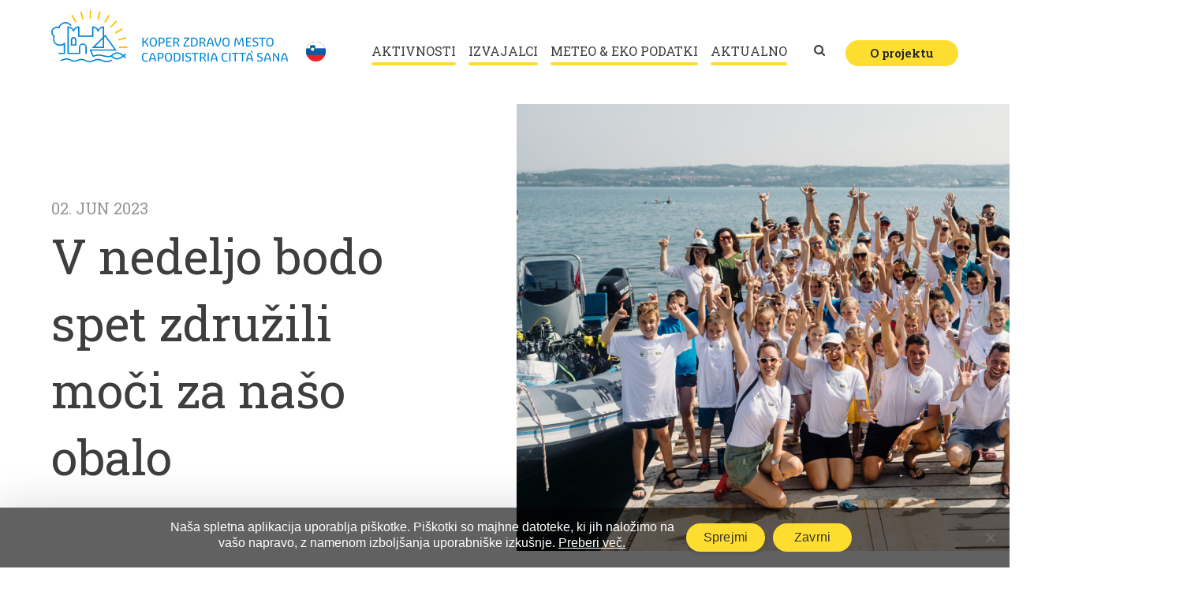

--- FILE ---
content_type: text/html; charset=UTF-8
request_url: https://zdravomesto.org/novice/v-nedeljo-bodo-spet-zdruzili-moci-za-naso-obalo/
body_size: 10847
content:
<!DOCTYPE html>
<html lang="sl-SI" prefix="og: https://ogp.me/ns#">
<head>
    <meta charset="UTF-8">
    <meta http-equiv="X-UA-Compatible" content="IE=edge">
    <meta name="viewport" content="width=device-width, initial-scale=1.0, maximum-scale=1.0, user-scalable=no">
    <meta name="mobile-web-app-capable" content="yes">
    <meta name="apple-mobile-web-app-capable" content="yes">
    <meta name="apple-mobile-web-app-title"
        content="Koper - Zdravo mesto">
    <link rel="profile" href="http://gmpg.org/xfn/11">
    <link rel="pingback" href="https://zdravomesto.org/xmlrpc.php">
    	<style>img:is([sizes="auto" i], [sizes^="auto," i]) { contain-intrinsic-size: 3000px 1500px }</style>
	<link rel="alternate" hreflang="sl" href="https://zdravomesto.org/novice/v-nedeljo-bodo-spet-zdruzili-moci-za-naso-obalo/" />
<link rel="alternate" hreflang="x-default" href="https://zdravomesto.org/novice/v-nedeljo-bodo-spet-zdruzili-moci-za-naso-obalo/" />

<!-- Search Engine Optimization by Rank Math - https://rankmath.com/ -->
<title>V nedeljo bodo spet združili moči za našo obalo - Koper</title>
<meta name="description" content="Pred bližnjim svetovnim dnevom oceanov bo to nedeljo, 4. junija, od 9. ure dalje na obalnem pasu med koprsko mestno plažo in občinsko mejo z Občino Izola"/>
<meta name="robots" content="index, follow, max-snippet:-1, max-video-preview:-1, max-image-preview:large"/>
<link rel="canonical" href="https://zdravomesto.org/novice/v-nedeljo-bodo-spet-zdruzili-moci-za-naso-obalo/" />
<meta property="og:locale" content="sl_SI" />
<meta property="og:type" content="article" />
<meta property="og:title" content="V nedeljo bodo spet združili moči za našo obalo - Koper" />
<meta property="og:description" content="Pred bližnjim svetovnim dnevom oceanov bo to nedeljo, 4. junija, od 9. ure dalje na obalnem pasu med koprsko mestno plažo in občinsko mejo z Občino Izola" />
<meta property="og:url" content="https://zdravomesto.org/novice/v-nedeljo-bodo-spet-zdruzili-moci-za-naso-obalo/" />
<meta property="og:site_name" content="Koper" />
<meta property="article:section" content="Novice" />
<meta property="og:image" content="https://zdravomesto.org/wp-content/uploads/2023/06/05-06-2022_RioMare_SvetovniDanOceanov_Koper_Povem_JernejKokol_WEB-0021.jpg" />
<meta property="og:image:secure_url" content="https://zdravomesto.org/wp-content/uploads/2023/06/05-06-2022_RioMare_SvetovniDanOceanov_Koper_Povem_JernejKokol_WEB-0021.jpg" />
<meta property="og:image:width" content="1200" />
<meta property="og:image:height" content="800" />
<meta property="og:image:alt" content="V nedeljo bodo spet združili moči za našo obalo" />
<meta property="og:image:type" content="image/jpeg" />
<meta property="article:published_time" content="2023-06-02T09:03:07+02:00" />
<meta name="twitter:card" content="summary_large_image" />
<meta name="twitter:title" content="V nedeljo bodo spet združili moči za našo obalo - Koper" />
<meta name="twitter:description" content="Pred bližnjim svetovnim dnevom oceanov bo to nedeljo, 4. junija, od 9. ure dalje na obalnem pasu med koprsko mestno plažo in občinsko mejo z Občino Izola" />
<meta name="twitter:image" content="https://zdravomesto.org/wp-content/uploads/2023/06/05-06-2022_RioMare_SvetovniDanOceanov_Koper_Povem_JernejKokol_WEB-0021.jpg" />
<meta name="twitter:label1" content="Written by" />
<meta name="twitter:data1" content="Alojz Petrovčič" />
<meta name="twitter:label2" content="Time to read" />
<meta name="twitter:data2" content="Less than a minute" />
<script type="application/ld+json" class="rank-math-schema">{"@context":"https://schema.org","@graph":[{"@type":"Organization","@id":"https://zdravomesto.org/#organization","name":"Koper Zdravo mesto","url":"https://zdravomesto.org","logo":{"@type":"ImageObject","@id":"https://zdravomesto.org/#logo","url":"https://zdravomesto.org/wp-content/uploads/2022/02/zm_logo.png","contentUrl":"https://zdravomesto.org/wp-content/uploads/2022/02/zm_logo.png","caption":"Koper Zdravo mesto","inLanguage":"sl-SI","width":"132","height":"126"}},{"@type":"WebSite","@id":"https://zdravomesto.org/#website","url":"https://zdravomesto.org","name":"Koper Zdravo mesto","publisher":{"@id":"https://zdravomesto.org/#organization"},"inLanguage":"sl-SI"},{"@type":"ImageObject","@id":"https://zdravomesto.org/wp-content/uploads/2023/06/05-06-2022_RioMare_SvetovniDanOceanov_Koper_Povem_JernejKokol_WEB-0021.jpg","url":"https://zdravomesto.org/wp-content/uploads/2023/06/05-06-2022_RioMare_SvetovniDanOceanov_Koper_Povem_JernejKokol_WEB-0021.jpg","width":"1200","height":"800","inLanguage":"sl-SI"},{"@type":"WebPage","@id":"https://zdravomesto.org/novice/v-nedeljo-bodo-spet-zdruzili-moci-za-naso-obalo/#webpage","url":"https://zdravomesto.org/novice/v-nedeljo-bodo-spet-zdruzili-moci-za-naso-obalo/","name":"V nedeljo bodo spet zdru\u017eili mo\u010di za na\u0161o obalo - Koper","datePublished":"2023-06-02T09:03:07+02:00","dateModified":"2023-06-02T09:03:07+02:00","isPartOf":{"@id":"https://zdravomesto.org/#website"},"primaryImageOfPage":{"@id":"https://zdravomesto.org/wp-content/uploads/2023/06/05-06-2022_RioMare_SvetovniDanOceanov_Koper_Povem_JernejKokol_WEB-0021.jpg"},"inLanguage":"sl-SI"},{"@type":"Person","@id":"https://zdravomesto.org/author/alojzp/","name":"Alojz Petrov\u010di\u010d","url":"https://zdravomesto.org/author/alojzp/","image":{"@type":"ImageObject","@id":"https://secure.gravatar.com/avatar/eb34812192ecaad943a1e11d0e9621ed89c810e6fb5a4ea248ad9f05a1e04777?s=96&amp;d=mm&amp;r=g","url":"https://secure.gravatar.com/avatar/eb34812192ecaad943a1e11d0e9621ed89c810e6fb5a4ea248ad9f05a1e04777?s=96&amp;d=mm&amp;r=g","caption":"Alojz Petrov\u010di\u010d","inLanguage":"sl-SI"},"worksFor":{"@id":"https://zdravomesto.org/#organization"}},{"@type":"BlogPosting","headline":"V nedeljo bodo spet zdru\u017eili mo\u010di za na\u0161o obalo - Koper","datePublished":"2023-06-02T09:03:07+02:00","dateModified":"2023-06-02T09:03:07+02:00","articleSection":"Novice","author":{"@id":"https://zdravomesto.org/author/alojzp/","name":"Alojz Petrov\u010di\u010d"},"publisher":{"@id":"https://zdravomesto.org/#organization"},"description":"Pred bli\u017enjim svetovnim dnevom oceanov bo to nedeljo, 4. junija, od 9. ure dalje na obalnem pasu med koprsko mestno pla\u017eo in ob\u010dinsko mejo z Ob\u010dino Izola","name":"V nedeljo bodo spet zdru\u017eili mo\u010di za na\u0161o obalo - Koper","@id":"https://zdravomesto.org/novice/v-nedeljo-bodo-spet-zdruzili-moci-za-naso-obalo/#richSnippet","isPartOf":{"@id":"https://zdravomesto.org/novice/v-nedeljo-bodo-spet-zdruzili-moci-za-naso-obalo/#webpage"},"image":{"@id":"https://zdravomesto.org/wp-content/uploads/2023/06/05-06-2022_RioMare_SvetovniDanOceanov_Koper_Povem_JernejKokol_WEB-0021.jpg"},"inLanguage":"sl-SI","mainEntityOfPage":{"@id":"https://zdravomesto.org/novice/v-nedeljo-bodo-spet-zdruzili-moci-za-naso-obalo/#webpage"}}]}</script>
<!-- /Rank Math WordPress SEO plugin -->

<link rel='dns-prefetch' href='//use.typekit.net' />
<script type="text/javascript">
/* <![CDATA[ */
window._wpemojiSettings = {"baseUrl":"https:\/\/s.w.org\/images\/core\/emoji\/16.0.1\/72x72\/","ext":".png","svgUrl":"https:\/\/s.w.org\/images\/core\/emoji\/16.0.1\/svg\/","svgExt":".svg","source":{"concatemoji":"https:\/\/zdravomesto.org\/wp-includes\/js\/wp-emoji-release.min.js?ver=6.8.2"}};
/*! This file is auto-generated */
!function(s,n){var o,i,e;function c(e){try{var t={supportTests:e,timestamp:(new Date).valueOf()};sessionStorage.setItem(o,JSON.stringify(t))}catch(e){}}function p(e,t,n){e.clearRect(0,0,e.canvas.width,e.canvas.height),e.fillText(t,0,0);var t=new Uint32Array(e.getImageData(0,0,e.canvas.width,e.canvas.height).data),a=(e.clearRect(0,0,e.canvas.width,e.canvas.height),e.fillText(n,0,0),new Uint32Array(e.getImageData(0,0,e.canvas.width,e.canvas.height).data));return t.every(function(e,t){return e===a[t]})}function u(e,t){e.clearRect(0,0,e.canvas.width,e.canvas.height),e.fillText(t,0,0);for(var n=e.getImageData(16,16,1,1),a=0;a<n.data.length;a++)if(0!==n.data[a])return!1;return!0}function f(e,t,n,a){switch(t){case"flag":return n(e,"\ud83c\udff3\ufe0f\u200d\u26a7\ufe0f","\ud83c\udff3\ufe0f\u200b\u26a7\ufe0f")?!1:!n(e,"\ud83c\udde8\ud83c\uddf6","\ud83c\udde8\u200b\ud83c\uddf6")&&!n(e,"\ud83c\udff4\udb40\udc67\udb40\udc62\udb40\udc65\udb40\udc6e\udb40\udc67\udb40\udc7f","\ud83c\udff4\u200b\udb40\udc67\u200b\udb40\udc62\u200b\udb40\udc65\u200b\udb40\udc6e\u200b\udb40\udc67\u200b\udb40\udc7f");case"emoji":return!a(e,"\ud83e\udedf")}return!1}function g(e,t,n,a){var r="undefined"!=typeof WorkerGlobalScope&&self instanceof WorkerGlobalScope?new OffscreenCanvas(300,150):s.createElement("canvas"),o=r.getContext("2d",{willReadFrequently:!0}),i=(o.textBaseline="top",o.font="600 32px Arial",{});return e.forEach(function(e){i[e]=t(o,e,n,a)}),i}function t(e){var t=s.createElement("script");t.src=e,t.defer=!0,s.head.appendChild(t)}"undefined"!=typeof Promise&&(o="wpEmojiSettingsSupports",i=["flag","emoji"],n.supports={everything:!0,everythingExceptFlag:!0},e=new Promise(function(e){s.addEventListener("DOMContentLoaded",e,{once:!0})}),new Promise(function(t){var n=function(){try{var e=JSON.parse(sessionStorage.getItem(o));if("object"==typeof e&&"number"==typeof e.timestamp&&(new Date).valueOf()<e.timestamp+604800&&"object"==typeof e.supportTests)return e.supportTests}catch(e){}return null}();if(!n){if("undefined"!=typeof Worker&&"undefined"!=typeof OffscreenCanvas&&"undefined"!=typeof URL&&URL.createObjectURL&&"undefined"!=typeof Blob)try{var e="postMessage("+g.toString()+"("+[JSON.stringify(i),f.toString(),p.toString(),u.toString()].join(",")+"));",a=new Blob([e],{type:"text/javascript"}),r=new Worker(URL.createObjectURL(a),{name:"wpTestEmojiSupports"});return void(r.onmessage=function(e){c(n=e.data),r.terminate(),t(n)})}catch(e){}c(n=g(i,f,p,u))}t(n)}).then(function(e){for(var t in e)n.supports[t]=e[t],n.supports.everything=n.supports.everything&&n.supports[t],"flag"!==t&&(n.supports.everythingExceptFlag=n.supports.everythingExceptFlag&&n.supports[t]);n.supports.everythingExceptFlag=n.supports.everythingExceptFlag&&!n.supports.flag,n.DOMReady=!1,n.readyCallback=function(){n.DOMReady=!0}}).then(function(){return e}).then(function(){var e;n.supports.everything||(n.readyCallback(),(e=n.source||{}).concatemoji?t(e.concatemoji):e.wpemoji&&e.twemoji&&(t(e.twemoji),t(e.wpemoji)))}))}((window,document),window._wpemojiSettings);
/* ]]> */
</script>
<style id='wp-emoji-styles-inline-css' type='text/css'>

	img.wp-smiley, img.emoji {
		display: inline !important;
		border: none !important;
		box-shadow: none !important;
		height: 1em !important;
		width: 1em !important;
		margin: 0 0.07em !important;
		vertical-align: -0.1em !important;
		background: none !important;
		padding: 0 !important;
	}
</style>
<link rel='stylesheet' id='wp-block-library-css' href='https://zdravomesto.org/wp-includes/css/dist/block-library/style.min.css?ver=6.8.2' type='text/css' media='all' />
<style id='classic-theme-styles-inline-css' type='text/css'>
/*! This file is auto-generated */
.wp-block-button__link{color:#fff;background-color:#32373c;border-radius:9999px;box-shadow:none;text-decoration:none;padding:calc(.667em + 2px) calc(1.333em + 2px);font-size:1.125em}.wp-block-file__button{background:#32373c;color:#fff;text-decoration:none}
</style>
<style id='global-styles-inline-css' type='text/css'>
:root{--wp--preset--aspect-ratio--square: 1;--wp--preset--aspect-ratio--4-3: 4/3;--wp--preset--aspect-ratio--3-4: 3/4;--wp--preset--aspect-ratio--3-2: 3/2;--wp--preset--aspect-ratio--2-3: 2/3;--wp--preset--aspect-ratio--16-9: 16/9;--wp--preset--aspect-ratio--9-16: 9/16;--wp--preset--color--black: #000000;--wp--preset--color--cyan-bluish-gray: #abb8c3;--wp--preset--color--white: #ffffff;--wp--preset--color--pale-pink: #f78da7;--wp--preset--color--vivid-red: #cf2e2e;--wp--preset--color--luminous-vivid-orange: #ff6900;--wp--preset--color--luminous-vivid-amber: #fcb900;--wp--preset--color--light-green-cyan: #7bdcb5;--wp--preset--color--vivid-green-cyan: #00d084;--wp--preset--color--pale-cyan-blue: #8ed1fc;--wp--preset--color--vivid-cyan-blue: #0693e3;--wp--preset--color--vivid-purple: #9b51e0;--wp--preset--gradient--vivid-cyan-blue-to-vivid-purple: linear-gradient(135deg,rgba(6,147,227,1) 0%,rgb(155,81,224) 100%);--wp--preset--gradient--light-green-cyan-to-vivid-green-cyan: linear-gradient(135deg,rgb(122,220,180) 0%,rgb(0,208,130) 100%);--wp--preset--gradient--luminous-vivid-amber-to-luminous-vivid-orange: linear-gradient(135deg,rgba(252,185,0,1) 0%,rgba(255,105,0,1) 100%);--wp--preset--gradient--luminous-vivid-orange-to-vivid-red: linear-gradient(135deg,rgba(255,105,0,1) 0%,rgb(207,46,46) 100%);--wp--preset--gradient--very-light-gray-to-cyan-bluish-gray: linear-gradient(135deg,rgb(238,238,238) 0%,rgb(169,184,195) 100%);--wp--preset--gradient--cool-to-warm-spectrum: linear-gradient(135deg,rgb(74,234,220) 0%,rgb(151,120,209) 20%,rgb(207,42,186) 40%,rgb(238,44,130) 60%,rgb(251,105,98) 80%,rgb(254,248,76) 100%);--wp--preset--gradient--blush-light-purple: linear-gradient(135deg,rgb(255,206,236) 0%,rgb(152,150,240) 100%);--wp--preset--gradient--blush-bordeaux: linear-gradient(135deg,rgb(254,205,165) 0%,rgb(254,45,45) 50%,rgb(107,0,62) 100%);--wp--preset--gradient--luminous-dusk: linear-gradient(135deg,rgb(255,203,112) 0%,rgb(199,81,192) 50%,rgb(65,88,208) 100%);--wp--preset--gradient--pale-ocean: linear-gradient(135deg,rgb(255,245,203) 0%,rgb(182,227,212) 50%,rgb(51,167,181) 100%);--wp--preset--gradient--electric-grass: linear-gradient(135deg,rgb(202,248,128) 0%,rgb(113,206,126) 100%);--wp--preset--gradient--midnight: linear-gradient(135deg,rgb(2,3,129) 0%,rgb(40,116,252) 100%);--wp--preset--font-size--small: 13px;--wp--preset--font-size--medium: 20px;--wp--preset--font-size--large: 36px;--wp--preset--font-size--x-large: 42px;--wp--preset--spacing--20: 0.44rem;--wp--preset--spacing--30: 0.67rem;--wp--preset--spacing--40: 1rem;--wp--preset--spacing--50: 1.5rem;--wp--preset--spacing--60: 2.25rem;--wp--preset--spacing--70: 3.38rem;--wp--preset--spacing--80: 5.06rem;--wp--preset--shadow--natural: 6px 6px 9px rgba(0, 0, 0, 0.2);--wp--preset--shadow--deep: 12px 12px 50px rgba(0, 0, 0, 0.4);--wp--preset--shadow--sharp: 6px 6px 0px rgba(0, 0, 0, 0.2);--wp--preset--shadow--outlined: 6px 6px 0px -3px rgba(255, 255, 255, 1), 6px 6px rgba(0, 0, 0, 1);--wp--preset--shadow--crisp: 6px 6px 0px rgba(0, 0, 0, 1);}:where(.is-layout-flex){gap: 0.5em;}:where(.is-layout-grid){gap: 0.5em;}body .is-layout-flex{display: flex;}.is-layout-flex{flex-wrap: wrap;align-items: center;}.is-layout-flex > :is(*, div){margin: 0;}body .is-layout-grid{display: grid;}.is-layout-grid > :is(*, div){margin: 0;}:where(.wp-block-columns.is-layout-flex){gap: 2em;}:where(.wp-block-columns.is-layout-grid){gap: 2em;}:where(.wp-block-post-template.is-layout-flex){gap: 1.25em;}:where(.wp-block-post-template.is-layout-grid){gap: 1.25em;}.has-black-color{color: var(--wp--preset--color--black) !important;}.has-cyan-bluish-gray-color{color: var(--wp--preset--color--cyan-bluish-gray) !important;}.has-white-color{color: var(--wp--preset--color--white) !important;}.has-pale-pink-color{color: var(--wp--preset--color--pale-pink) !important;}.has-vivid-red-color{color: var(--wp--preset--color--vivid-red) !important;}.has-luminous-vivid-orange-color{color: var(--wp--preset--color--luminous-vivid-orange) !important;}.has-luminous-vivid-amber-color{color: var(--wp--preset--color--luminous-vivid-amber) !important;}.has-light-green-cyan-color{color: var(--wp--preset--color--light-green-cyan) !important;}.has-vivid-green-cyan-color{color: var(--wp--preset--color--vivid-green-cyan) !important;}.has-pale-cyan-blue-color{color: var(--wp--preset--color--pale-cyan-blue) !important;}.has-vivid-cyan-blue-color{color: var(--wp--preset--color--vivid-cyan-blue) !important;}.has-vivid-purple-color{color: var(--wp--preset--color--vivid-purple) !important;}.has-black-background-color{background-color: var(--wp--preset--color--black) !important;}.has-cyan-bluish-gray-background-color{background-color: var(--wp--preset--color--cyan-bluish-gray) !important;}.has-white-background-color{background-color: var(--wp--preset--color--white) !important;}.has-pale-pink-background-color{background-color: var(--wp--preset--color--pale-pink) !important;}.has-vivid-red-background-color{background-color: var(--wp--preset--color--vivid-red) !important;}.has-luminous-vivid-orange-background-color{background-color: var(--wp--preset--color--luminous-vivid-orange) !important;}.has-luminous-vivid-amber-background-color{background-color: var(--wp--preset--color--luminous-vivid-amber) !important;}.has-light-green-cyan-background-color{background-color: var(--wp--preset--color--light-green-cyan) !important;}.has-vivid-green-cyan-background-color{background-color: var(--wp--preset--color--vivid-green-cyan) !important;}.has-pale-cyan-blue-background-color{background-color: var(--wp--preset--color--pale-cyan-blue) !important;}.has-vivid-cyan-blue-background-color{background-color: var(--wp--preset--color--vivid-cyan-blue) !important;}.has-vivid-purple-background-color{background-color: var(--wp--preset--color--vivid-purple) !important;}.has-black-border-color{border-color: var(--wp--preset--color--black) !important;}.has-cyan-bluish-gray-border-color{border-color: var(--wp--preset--color--cyan-bluish-gray) !important;}.has-white-border-color{border-color: var(--wp--preset--color--white) !important;}.has-pale-pink-border-color{border-color: var(--wp--preset--color--pale-pink) !important;}.has-vivid-red-border-color{border-color: var(--wp--preset--color--vivid-red) !important;}.has-luminous-vivid-orange-border-color{border-color: var(--wp--preset--color--luminous-vivid-orange) !important;}.has-luminous-vivid-amber-border-color{border-color: var(--wp--preset--color--luminous-vivid-amber) !important;}.has-light-green-cyan-border-color{border-color: var(--wp--preset--color--light-green-cyan) !important;}.has-vivid-green-cyan-border-color{border-color: var(--wp--preset--color--vivid-green-cyan) !important;}.has-pale-cyan-blue-border-color{border-color: var(--wp--preset--color--pale-cyan-blue) !important;}.has-vivid-cyan-blue-border-color{border-color: var(--wp--preset--color--vivid-cyan-blue) !important;}.has-vivid-purple-border-color{border-color: var(--wp--preset--color--vivid-purple) !important;}.has-vivid-cyan-blue-to-vivid-purple-gradient-background{background: var(--wp--preset--gradient--vivid-cyan-blue-to-vivid-purple) !important;}.has-light-green-cyan-to-vivid-green-cyan-gradient-background{background: var(--wp--preset--gradient--light-green-cyan-to-vivid-green-cyan) !important;}.has-luminous-vivid-amber-to-luminous-vivid-orange-gradient-background{background: var(--wp--preset--gradient--luminous-vivid-amber-to-luminous-vivid-orange) !important;}.has-luminous-vivid-orange-to-vivid-red-gradient-background{background: var(--wp--preset--gradient--luminous-vivid-orange-to-vivid-red) !important;}.has-very-light-gray-to-cyan-bluish-gray-gradient-background{background: var(--wp--preset--gradient--very-light-gray-to-cyan-bluish-gray) !important;}.has-cool-to-warm-spectrum-gradient-background{background: var(--wp--preset--gradient--cool-to-warm-spectrum) !important;}.has-blush-light-purple-gradient-background{background: var(--wp--preset--gradient--blush-light-purple) !important;}.has-blush-bordeaux-gradient-background{background: var(--wp--preset--gradient--blush-bordeaux) !important;}.has-luminous-dusk-gradient-background{background: var(--wp--preset--gradient--luminous-dusk) !important;}.has-pale-ocean-gradient-background{background: var(--wp--preset--gradient--pale-ocean) !important;}.has-electric-grass-gradient-background{background: var(--wp--preset--gradient--electric-grass) !important;}.has-midnight-gradient-background{background: var(--wp--preset--gradient--midnight) !important;}.has-small-font-size{font-size: var(--wp--preset--font-size--small) !important;}.has-medium-font-size{font-size: var(--wp--preset--font-size--medium) !important;}.has-large-font-size{font-size: var(--wp--preset--font-size--large) !important;}.has-x-large-font-size{font-size: var(--wp--preset--font-size--x-large) !important;}
:where(.wp-block-post-template.is-layout-flex){gap: 1.25em;}:where(.wp-block-post-template.is-layout-grid){gap: 1.25em;}
:where(.wp-block-columns.is-layout-flex){gap: 2em;}:where(.wp-block-columns.is-layout-grid){gap: 2em;}
:root :where(.wp-block-pullquote){font-size: 1.5em;line-height: 1.6;}
</style>
<link rel='stylesheet' id='cookie-notice-front-css' href='https://zdravomesto.org/wp-content/plugins/cookie-notice/css/front.min.css?ver=2.5.8' type='text/css' media='all' />
<link rel='stylesheet' id='fancybox-styles-css' href='https://zdravomesto.org/wp-content/themes/emigma/node_modules/@fancyapps/fancybox/dist/jquery.fancybox.min.css?ver=0.8.1' type='text/css' media='all' />
<link rel='stylesheet' id='slick-css-css' href='https://zdravomesto.org/wp-content/themes/emigma/assets/css/slick.css?ver=6.8.2' type='text/css' media='all' />
<link rel='stylesheet' id='typekit-css' href='https://use.typekit.net/qfq4dkx.css?ver=6.8.2' type='text/css' media='all' />
<link rel='stylesheet' id='kc-general-css' href='https://zdravomesto.org/wp-content/plugins/kingcomposer/assets/frontend/css/kingcomposer.min.css?ver=2.9.6' type='text/css' media='all' />
<link rel='stylesheet' id='kc-animate-css' href='https://zdravomesto.org/wp-content/plugins/kingcomposer/assets/css/animate.css?ver=2.9.6' type='text/css' media='all' />
<link rel='stylesheet' id='kc-icon-1-css' href='https://zdravomesto.org/wp-content/plugins/kingcomposer/assets/css/icons.css?ver=2.9.6' type='text/css' media='all' />
<link rel='stylesheet' id='theme-styles-css' href='https://zdravomesto.org/wp-content/themes/emigma/assets/css/theme.css?ver=0.8.1' type='text/css' media='all' />
<script type="text/javascript" id="cookie-notice-front-js-before">
/* <![CDATA[ */
var cnArgs = {"ajaxUrl":"https:\/\/zdravomesto.org\/wp-admin\/admin-ajax.php","nonce":"0f6b2a4000","hideEffect":"fade","position":"bottom","onScroll":false,"onScrollOffset":100,"onClick":false,"cookieName":"cookie_notice_accepted","cookieTime":2592000,"cookieTimeRejected":2592000,"globalCookie":false,"redirection":false,"cache":false,"revokeCookies":false,"revokeCookiesOpt":"automatic"};
/* ]]> */
</script>
<script type="text/javascript" src="https://zdravomesto.org/wp-content/plugins/cookie-notice/js/front.min.js?ver=2.5.8" id="cookie-notice-front-js"></script>
<script type="text/javascript" src="https://zdravomesto.org/wp-includes/js/jquery/jquery.min.js?ver=3.7.1" id="jquery-core-js"></script>
<script type="text/javascript" src="https://zdravomesto.org/wp-includes/js/jquery/jquery-migrate.min.js?ver=3.4.1" id="jquery-migrate-js"></script>
<script type="text/javascript" src="https://zdravomesto.org/wp-content/themes/emigma/assets/js/slick.min.js?ver=6.8.2" id="slick-js-js"></script>
<link rel='shortlink' href='https://zdravomesto.org/?p=4427' />
<meta name="generator" content="WPML ver:4.8.4 stt:46;" />
<script type="text/javascript">var kc_script_data={ajax_url:"https://zdravomesto.org/wp-admin/admin-ajax.php"}</script><!-- Google Tag Manager -->
<script>(function(w,d,s,l,i){w[l]=w[l]||[];w[l].push({'gtm.start':
new Date().getTime(),event:'gtm.js'});var f=d.getElementsByTagName(s)[0],
j=d.createElement(s),dl=l!='dataLayer'?'&l='+l:'';j.async=true;j.src=
'https://www.googletagmanager.com/gtm.js?id='+i+dl;f.parentNode.insertBefore(j,f);
})(window,document,'script','dataLayer','GTM-PWV4FZC');</script>
<!-- End Google Tag Manager --><link rel="icon" href="https://zdravomesto.org/wp-content/uploads/2023/11/cropped-KoperZdravoMesto-logo-barven-sekundaren-32x32.png" sizes="32x32" />
<link rel="icon" href="https://zdravomesto.org/wp-content/uploads/2023/11/cropped-KoperZdravoMesto-logo-barven-sekundaren-192x192.png" sizes="192x192" />
<link rel="apple-touch-icon" href="https://zdravomesto.org/wp-content/uploads/2023/11/cropped-KoperZdravoMesto-logo-barven-sekundaren-180x180.png" />
<meta name="msapplication-TileImage" content="https://zdravomesto.org/wp-content/uploads/2023/11/cropped-KoperZdravoMesto-logo-barven-sekundaren-270x270.png" />
</head>
<body class="wp-singular post-template-default single single-post postid-4427 single-format-standard wp-custom-logo wp-theme-emigma cookies-not-set kc-css-system" itemscope itemtype="http://schema.org/WebSite">

    <!-- Google Tag Manager (noscript) -->
<noscript><iframe src="https://www.googletagmanager.com/ns.html?id=GTM-PWV4FZC"
height="0" width="0" style="display:none;visibility:hidden"></iframe></noscript>
<!-- End Google Tag Manager (noscript) -->        <div id="search-wrapper">
            <div class="container">
                <div class="row">
                    <div class="col-lg-10 mx-auto">
                            <a class="close"><i class="fa fa-times d-lg-none d-inline" aria-hidden="true"></i> <span class="d-none d-lg-inline">Zapri iskalnik</span></a>
                            <form method="get" class="form" id="searchform" action="https://zdravomesto.org/"  role="search">
	<label class="assistive-text text-light h2" for="s">Iskanje po spletnem mestu</label>
	<div class="input-group">
		<input class="field form-control" id="search-query-input" name="s" type="text"
			placeholder="Vpišite iskalni niz" autofocus value="">
				
		<div class="search-helper">
			<span class="search-waiting-input form-text text-light">Da bi iskalnik začel poizvedbo, prosim vnesite vsaj 4 znake</span>
			<div class="preloader-info-cont">
				<div class="d-flex align-items-center flex-column flex-md-row">
					<span>Poteka iskanje</span>
					<span class="loader">
						<svg version="1.1" id="L5" xmlns="http://www.w3.org/2000/svg" xmlns:xlink="http://www.w3.org/1999/xlink" x="0px" y="0px" viewBox="0 0 100 100" enable-background="new 0 0 0 0" xml:space="preserve">
							<circle fill="#fff" stroke="none" cx="6" cy="50" r="6" transform="translate(0 1.5627)">
								<animateTransform attributeName="transform" dur="1s" type="translate" values="0 15 ; 0 -15; 0 15" repeatCount="indefinite" begin="0.1"></animateTransform>
							</circle>
							<circle fill="#fff" stroke="none" cx="30" cy="50" r="6" transform="translate(0 -2.9582)">
								<animateTransform attributeName="transform" dur="1s" type="translate" values="0 10 ; 0 -10; 0 10" repeatCount="indefinite" begin="0.2"></animateTransform>
							</circle>
							<circle fill="#fff" stroke="none" cx="54" cy="50" r="6" transform="translate(0 -3.4791)">
								<animateTransform attributeName="transform" dur="1s" type="translate" values="0 5 ; 0 -5; 0 5" repeatCount="indefinite" begin="0.3"></animateTransform>
							</circle>
						</svg>
					</span>
				</div>
			</div>
		</div>





		<!-- <small id="emailHelp" class="form-text text-light">Vpiši vsaj 4 znake in počakaj, da poiščemo kaj iščeš.</small>
		<div class="loading">
            <div class="d-flex align-items-center flex-column flex-md-row">
                <span>Poteka iskanje</span>
                <span class="loader">
                    <svg version="1.1" id="L5" xmlns="http://www.w3.org/2000/svg" xmlns:xlink="http://www.w3.org/1999/xlink" x="0px" y="0px" viewBox="0 0 100 100" enable-background="new 0 0 0 0" xml:space="preserve">
                        <circle fill="#fff" stroke="none" cx="6" cy="50" r="6" transform="translate(0 1.5627)">
                            <animateTransform attributeName="transform" dur="1s" type="translate" values="0 15 ; 0 -15; 0 15" repeatCount="indefinite" begin="0.1"></animateTransform>
                        </circle>
                        <circle fill="#fff" stroke="none" cx="30" cy="50" r="6" transform="translate(0 -2.9582)">
                            <animateTransform attributeName="transform" dur="1s" type="translate" values="0 10 ; 0 -10; 0 10" repeatCount="indefinite" begin="0.2"></animateTransform>
                        </circle>
                        <circle fill="#fff" stroke="none" cx="54" cy="50" r="6" transform="translate(0 -3.4791)">
                            <animateTransform attributeName="transform" dur="1s" type="translate" values="0 5 ; 0 -5; 0 5" repeatCount="indefinite" begin="0.3"></animateTransform>
                        </circle>
                    </svg>
                </span>
            </div>
        </div> -->

	</div>

</form>
                    </div>
                </div>
            </div>
        </div>
                <div class="wrapper-fluid wrapper-navbar" id="wrapper-navbar" role="header">
        <nav class="navbar navbar-expand-lg" role="menu">
            <div class="container container justify-content-center">
                <div class="row d-flex w-100 align-items-end">
                                        <a class="navbar-brand mr-auto" rel="home" href="https://zdravomesto.org/"
                        title="Koper" itemprop="url">
                        <div class="logo"><img src="https://zdravomesto.org/wp-content/uploads/2023/11/zdravo-mesto-logo-lezece.svg" class="attachment-full size-full" alt="Koper" decoding="async" /></div>                    </a>
                                        <div class="navigation d-flex align-items-end d-print-none">
                        <div id="navbar" class="main-menu-wrapper d-flex justify-content-end flex-lg-row align-items-lg-center">
                            <div id="navbarNavDropdown" class="main-menu-container align-items-center"><ul id="main-menu" class="navbar-nav" itemscope itemtype="http://www.schema.org/SiteNavigationElement"><li  id="menu-item-538" class="menu-item menu-item-type-post_type menu-item-object-page menu-item-538 nav-item"><a itemprop="url" href="https://zdravomesto.org/zdrave-aktivnosti/" class="nav-link"><span itemprop="name">Aktivnosti</span></a></li>
<li  id="menu-item-2114" class="menu-item menu-item-type-post_type menu-item-object-page menu-item-2114 nav-item"><a itemprop="url" href="https://zdravomesto.org/ponudniki/" class="nav-link"><span itemprop="name">Izvajalci</span></a></li>
<li  id="menu-item-1327" class="menu-item menu-item-type-post_type menu-item-object-page menu-item-1327 nav-item"><a itemprop="url" href="https://zdravomesto.org/meteoroloski-podatki/" class="nav-link"><span itemprop="name">Meteo &#038; EKO podatki</span></a></li>
<li  id="menu-item-2115" class="menu-item menu-item-type-post_type menu-item-object-page menu-item-2115 nav-item"><a itemprop="url" href="https://zdravomesto.org/aktualno/" class="nav-link"><span itemprop="name">Aktualno</span></a></li>
</ul></div>                                                        <div class="single-button d-block d-lg-none mb-3">
                                <a href="https://zdravomesto.org/zdravo-mesto/" class="btn btn-primary btn-cta mb-0">O projektu</a>
                                        </div>
                                        <div id="ar-language-switcher">
                                <a href="#" class="current-lang lang-item-first lang-item lang-controls">
                        <span class="lang-flag"><img src="https://zdravomesto.org/wp-content/uploads/flags/flag-sl.svg"></span>
                    </a>
                                <div class="language-switcher-wrapper">
            <div class="lang-switcher-inner">
                        </div>
            </div>
           </div>
                                   </div>
                        <div id="search-trigger" class="mx-3"> <i class="fas fa-search"></i></div>
                        <div id="burger-wrapper" class="nav-wrapper" role="button">
                            <a id="burger"></a>
                        </div>
                        <div class="single-button d-none d-lg-block">
                            <a href="https://zdravomesto.org/zdravo-mesto/" class="btn btn-primary btn-cta mb-0">O projektu</a>
                                    </div>
                                            </div>
                </div>
            </div>
        </nav>
    </div>
        <!-- Featured header display -->
        <!-- Featured header display -->
            <div id="wrapper-header" class="d-print-none header-special d-flex flex-column align-items-center justify-content-center with-image">
            <div class="container">
                <div class="row">
                    <div class="col-12 col-xl-6 col-lg-6 bg-ext-left">

                        <h4 class="post-date date mb-1">02. Jun 2023</h4>                         
                        
                            <h1 class="page-title mb-2">V nedeljo bodo spet združili moči za našo obalo</h1>

                                                
                                                
                    </div>
                     
                                            <div class="col-12 col-xl-6 col-lg-4 bg-ext-right">
                            <img width="1200" height="800" src="https://zdravomesto.org/wp-content/uploads/2023/06/05-06-2022_RioMare_SvetovniDanOceanov_Koper_Povem_JernejKokol_WEB-0021.jpg" class="header-img" alt="" title="V nedeljo bodo spet združili moči za našo obalo" decoding="async" fetchpriority="high" srcset="https://zdravomesto.org/wp-content/uploads/2023/06/05-06-2022_RioMare_SvetovniDanOceanov_Koper_Povem_JernejKokol_WEB-0021.jpg 1200w, https://zdravomesto.org/wp-content/uploads/2023/06/05-06-2022_RioMare_SvetovniDanOceanov_Koper_Povem_JernejKokol_WEB-0021-300x200.jpg 300w, https://zdravomesto.org/wp-content/uploads/2023/06/05-06-2022_RioMare_SvetovniDanOceanov_Koper_Povem_JernejKokol_WEB-0021-1024x683.jpg 1024w, https://zdravomesto.org/wp-content/uploads/2023/06/05-06-2022_RioMare_SvetovniDanOceanov_Koper_Povem_JernejKokol_WEB-0021-768x512.jpg 768w" sizes="(max-width: 1200px) 100vw, 1200px" />                        </div>
                                    </div>
            </div>
    </div>
        
<div class="wrapper py-5" id="single-wrapper">

	<div class="container" id="content" tabindex="-1">

		<div class="row">

            <div class="col-12 col-lg-8 mx-auto">

                <main class="site-main" id="main">

                    
                        <article class=" main-content post-4427 post type-post status-publish format-standard has-post-thumbnail hentry category-novice" id="post-4427">


    <div class="entry-content">
        <p><strong>Pred bližnjim svetovnim dnevom oceanov bo to nedeljo, 4. junija, od 9. ure dalje na obalnem pasu med koprsko mestno plažo in občinsko mejo z Občino Izola ponovno potekala čistilna akcija Skupaj za našo obalo. Po vzoru lanske akcije bodo čistili na kopnem, na vodi s SUP-i in s pomočjo potapljačev tudi pod vodno gladino.</strong></p>
<p><a href="https://zdravomesto.org/wp-content/uploads/2023/06/05-06-2022_RioMare_SvetovniDanOceanov_Koper_Povem_JernejKokol_WEB-0076.jpg"><img decoding="async" class="aligncenter wp-image-4430 size-full" src="https://zdravomesto.org/wp-content/uploads/2023/06/05-06-2022_RioMare_SvetovniDanOceanov_Koper_Povem_JernejKokol_WEB-0076.jpg" alt="" width="1200" height="800" srcset="https://zdravomesto.org/wp-content/uploads/2023/06/05-06-2022_RioMare_SvetovniDanOceanov_Koper_Povem_JernejKokol_WEB-0076.jpg 1200w, https://zdravomesto.org/wp-content/uploads/2023/06/05-06-2022_RioMare_SvetovniDanOceanov_Koper_Povem_JernejKokol_WEB-0076-300x200.jpg 300w, https://zdravomesto.org/wp-content/uploads/2023/06/05-06-2022_RioMare_SvetovniDanOceanov_Koper_Povem_JernejKokol_WEB-0076-1024x683.jpg 1024w, https://zdravomesto.org/wp-content/uploads/2023/06/05-06-2022_RioMare_SvetovniDanOceanov_Koper_Povem_JernejKokol_WEB-0076-768x512.jpg 768w" sizes="(max-width: 1200px) 100vw, 1200px" /></a></p>
<p>Akcijo prirejajo mednarodna okoljevarstvena nevladna organizacija <strong>World Wildlife Fund (WWF)</strong>, <strong>društvo Naredi nekaj za naravo</strong> in <strong>Rio Mare</strong>. Čeprav bi morala biti skrb za okolje v naši zavesti skozi celo leto, pa je <strong>svetovni dan oceanov, ki ga obeležujemo 8. junija</strong>, odlična priložnost, da posamezniki, skupnosti in organizacije združijo moči in še posebno pozornost namenijo morju oziroma oceanom – srcu našega planeta.</p>
<div id='gallery-1'  class='gallery galleryid-4427 gallery-columns-2 gallery-size-full'><figure class='gallery-item'>
			<div class='gallery-icon landscape'>
				<img decoding="async" width="1200" height="800" src="https://zdravomesto.org/wp-content/uploads/2023/06/05-06-2022_RioMare_SvetovniDanOceanov_Koper_Povem_JernejKokol_WEB-0073.jpg" class="attachment-full size-full" alt="" srcset="https://zdravomesto.org/wp-content/uploads/2023/06/05-06-2022_RioMare_SvetovniDanOceanov_Koper_Povem_JernejKokol_WEB-0073.jpg 1200w, https://zdravomesto.org/wp-content/uploads/2023/06/05-06-2022_RioMare_SvetovniDanOceanov_Koper_Povem_JernejKokol_WEB-0073-300x200.jpg 300w, https://zdravomesto.org/wp-content/uploads/2023/06/05-06-2022_RioMare_SvetovniDanOceanov_Koper_Povem_JernejKokol_WEB-0073-1024x683.jpg 1024w, https://zdravomesto.org/wp-content/uploads/2023/06/05-06-2022_RioMare_SvetovniDanOceanov_Koper_Povem_JernejKokol_WEB-0073-768x512.jpg 768w" sizes="(max-width: 1200px) 100vw, 1200px" />
			</div></figure><figure class='gallery-item'>
			<div class='gallery-icon landscape'>
				<img loading="lazy" decoding="async" width="533" height="485" src="https://zdravomesto.org/wp-content/uploads/2023/06/05-06-2022_RioMare_SvetovniDanOceanov_Koper_Povem_JernejKokol_WEB-0082.jpg" class="attachment-full size-full" alt="" srcset="https://zdravomesto.org/wp-content/uploads/2023/06/05-06-2022_RioMare_SvetovniDanOceanov_Koper_Povem_JernejKokol_WEB-0082.jpg 533w, https://zdravomesto.org/wp-content/uploads/2023/06/05-06-2022_RioMare_SvetovniDanOceanov_Koper_Povem_JernejKokol_WEB-0082-300x273.jpg 300w" sizes="auto, (max-width: 533px) 100vw, 533px" />
			</div></figure>
		</div>

<p>Zbirni točki bosta <strong>Ukmarjev trg</strong> in <strong>Center vodnih športov v Žusterni</strong>. Udeležencem bodo zagotovili SUP-e ter poskrbeli tudi za ustrezno predajo znanja in nasvetov.</p>
<p>Kot so poudarili prireditelji, je čistilna akcija tudi priložnost za druženje, izobraževanje in aktivno ukrepanje, da ohranimo prvinskost slovenskega morja in obale.</p>
<p>Foto: arhiv organizatorjev čistilne akcije Skupaj za našo obalo</p>
    </div>

    <div class="entry-gallery">
            </div>


    <div class="entry-attachments">
            </div>



    <div class="mb-2 mt-5">
    <a href="https://zdravomesto.org/category/novice/" class="font-weight-bold">Preglej vse objave</a>
    </div>
</article>

                    
                </main><!-- #main -->
            </div>

		</div><!-- #primary -->

	</div><!-- .row -->

</div><!-- Container end -->

<div class="wrapper d-print-none" id="wrapper-footer">
    	<!-- ******************* The Footer Full-width Widget Area ******************* -->
	<div class="wrapper" id="wrapper-footer-full">
		<div class="container">
			<div class="row justify-content-between">
                                <div class="col-12 col-lg-3 mb-3 mb-lg-0">
                    <div class="footer-widget"><div class="widget-title">Mestna občina Koper</div>			<div class="textwidget"><p>Verdijeva ulica 10<br />
6000 Koper, Slovenija</p>
<p>e: <a href="mailto:zdravomesto@koper.si">zdravomesto@koper.si</a></p>
</div>
		</div><!-- .footer-widget -->                </div>
                                                                                <div class="col-12 col-lg-4 footer-logotipi">
                    <div class="footer-widget">			<div class="textwidget"><p><a href="http://www.koper.si" target="_blank" rel="noopener"><img loading="lazy" decoding="async" class="wp-image-2182 alignnone" src="https://zdravomesto.org/wp-content/uploads/2022/08/MOKlogo.png" alt="" width="189" height="108" /></a></p>
<p><img loading="lazy" decoding="async" class="wp-image-8640 alignnone" src="https://zdravomesto.org/wp-content/uploads/2023/09/rs_mope-removebg-preview-300x77.png" alt="" width="195" height="50" srcset="https://zdravomesto.org/wp-content/uploads/2023/09/rs_mope-removebg-preview-300x77.png 300w, https://zdravomesto.org/wp-content/uploads/2023/09/rs_mope-removebg-preview.png 427w" sizes="auto, (max-width: 195px) 100vw, 195px" /></p>
<p><a href="https://www.zmkt.si/slovenia-green/" target="_blank" rel="noopener"><img loading="lazy" decoding="async" class="alignnone wp-image-10093" src="https://zdravomesto.org/wp-content/uploads/2024/02/SLO_destination_gold_small.jpg" alt="" width="193" height="110" /></a></p>
</div>
		</div><!-- .footer-widget -->                </div>
                			</div>
		</div>
	</div><!-- #wrapper-footer-full -->
    <div id="wrapper-bottom-footer">
        <div class="container">
            <div class="row">
                <div class="col-12">
                    <footer class="site-footer" id="colophon">
                        <div class="copyright"><span class="copy">&copy; 2026</span>Zdravo mesto<span></span></div>
                        
                        <div class="menu-privacy-menu-container"><ul id="footer-menu" class="footer-nav menu" itemscope itemtype="http://www.schema.org/SiteNavigationElement"><li id="menu-item-4125" class="menu-item menu-item-type-post_type menu-item-object-page menu-item-4125"><a href="https://zdravomesto.org/pravno-obvestilo/">Pravno obvestilo</a></li>
<li id="menu-item-4134" class="menu-item menu-item-type-post_type menu-item-object-page menu-item-4134"><a href="https://zdravomesto.org/izjava-o-dostopnosti/">Izjava o dostopnosti</a></li>
</ul></div>                 
                        <div class="text-right authors">
                            Avtorji&nbsp;&nbsp; <a href="https://www.emigma.com/" target="_blank">Emigma</a>                        </div>
                    </footer><!-- #colophon -->
                </div><!--col end -->
               
            </div><!-- row end -->
        </div><!-- container end -->
    </div>
</div><!-- wrapper end -->

<div class="overlay"></div>
<script type="speculationrules">
{"prefetch":[{"source":"document","where":{"and":[{"href_matches":"\/*"},{"not":{"href_matches":["\/wp-*.php","\/wp-admin\/*","\/wp-content\/uploads\/*","\/wp-content\/*","\/wp-content\/plugins\/*","\/wp-content\/themes\/emigma\/*","\/*\\?(.+)"]}},{"not":{"selector_matches":"a[rel~=\"nofollow\"]"}},{"not":{"selector_matches":".no-prefetch, .no-prefetch a"}}]},"eagerness":"conservative"}]}
</script>
<script type="text/javascript" src="https://zdravomesto.org/wp-content/themes/emigma/node_modules/@fancyapps/fancybox/dist/jquery.fancybox.min.js?ver=0.8.1" id="fancybox-js"></script>
<script type="text/javascript" src="https://zdravomesto.org/wp-content/themes/emigma/assets/vendor/js/sly.min.js?ver=0.8.1" id="sly-js"></script>
<script type="text/javascript" src="https://zdravomesto.org/wp-content/themes/emigma/assets/js/scripts.min.js?ver=0.8.1" id="theme-scripts-js"></script>
<script type="text/javascript" src="https://zdravomesto.org/wp-content/themes/emigma/node_modules/autocomplete.js/dist/autocomplete.jquery.min.js?ver=0.8.1" id="autocomplete-js"></script>
<script type="text/javascript" id="theme-all-js-extra">
/* <![CDATA[ */
var localize = {"ajaxurl":"https:\/\/zdravomesto.org\/wp-admin\/admin-ajax.php","ajaxnonce":"55efe11b4d","translations":{"naprej":"Naprej","nazaj":"Nazaj","koncaj":"Kon\u010daj"},"assets":"https:\/\/zdravomesto.org\/wp-content\/themes\/emigma\/assets\/"};
/* ]]> */
</script>
<script type="text/javascript" src="https://zdravomesto.org/wp-content/themes/emigma/dist/js/all.min.js?ver=0.8.1" id="theme-all-js"></script>
<script type="text/javascript" src="https://zdravomesto.org/wp-content/themes/emigma/node_modules/moment/min/moment.min.js?ver=0.8.1" id="moment-js-js"></script>
<script type="text/javascript" src="https://zdravomesto.org/wp-content/themes/emigma/node_modules/moment/locale/sl.js?ver=0.8.1" id="moment-locale-js-js"></script>
<script type="text/javascript" src="https://zdravomesto.org/wp-content/themes/emigma/node_modules/smartwizard/dist/js/jquery.smartWizard.min.js?ver=0.8.1" id="smartwizard-js-js"></script>
<script type="text/javascript" src="https://zdravomesto.org/wp-content/themes/emigma/node_modules/tempusdominus-bootstrap-4/build/js/tempusdominus-bootstrap-4.min.js?ver=0.8.1" id="datetimepicker-js-js"></script>
<script type="text/javascript" src="https://zdravomesto.org/wp-content/plugins/kingcomposer/assets/frontend/js/kingcomposer.min.js?ver=2.9.6" id="kc-front-scripts-js"></script>

		<!-- Cookie Notice plugin v2.5.8 by Hu-manity.co https://hu-manity.co/ -->
		<div id="cookie-notice" role="dialog" class="cookie-notice-hidden cookie-revoke-hidden cn-position-bottom" aria-label="Cookie Notice" style="background-color: rgba(0,0,0,0.62);"><div class="cookie-notice-container" style="color: #333333"><span id="cn-notice-text" class="cn-text-container">Naša spletna aplikacija uporablja piškotke. Piškotki so majhne datoteke, ki jih naložimo na vašo napravo, z namenom izboljšanja uporabniške izkušnje. <a href="https://zdravomesto.org/obvestilo-o-piskotkih/" target="_blank" class="cn-more-info-button">Preberi več.</a></span><span id="cn-notice-buttons" class="cn-buttons-container"><button id="cn-accept-cookie" data-cookie-set="accept" class="cn-set-cookie cn-button" aria-label="Sprejmi" style="background-color: #fddd30">Sprejmi</button><button id="cn-refuse-cookie" data-cookie-set="refuse" class="cn-set-cookie cn-button" aria-label="Zavrni" style="background-color: #fddd30">Zavrni</button></span><button id="cn-close-notice" data-cookie-set="accept" class="cn-close-icon" aria-label="Zavrni"></button></div>
			
		</div>
		<!-- / Cookie Notice plugin --></body>
</html>



--- FILE ---
content_type: text/css; charset=utf-8
request_url: https://zdravomesto.org/wp-content/themes/emigma/assets/css/theme.css?ver=0.8.1
body_size: 64445
content:
/*!
 * Bootstrap v4.4.1 (https://getbootstrap.com/)
 * Copyright 2011-2019 The Bootstrap Authors
 * Copyright 2011-2019 Twitter, Inc.
 * Licensed under MIT (https://github.com/twbs/bootstrap/blob/master/LICENSE)
 */@import url(../../node_modules/owl.carousel/dist/assets/owl.carousel.css);@import url("https://fonts.googleapis.com/css2?family=Roboto+Slab:wght@400;500;600&display=swap&subset=latin-ext");:root{--blue: #007bff;--indigo: #6610f2;--purple: #6f42c1;--pink: #e83e8c;--red: #dc3545;--orange: #fd7e14;--yellow: #ffc107;--green: #28a745;--teal: #20c997;--cyan: #17a2b8;--white: #fff;--gray: #6c757d;--gray-dark: #343a40;--primary: #FDDD30;--secondary: #1B7AB3;--success: #28a745;--info: #17a2b8;--warning: #ffc107;--danger: #EF3A4C;--light: #f8f9fa;--dark: #3E3E3E;--breakpoint-xs: 0;--breakpoint-sm: 576px;--breakpoint-md: 768px;--breakpoint-lg: 992px;--breakpoint-xl: 1200px;--font-family-sans-serif: -apple-system, BlinkMacSystemFont, "Segoe UI", Roboto, "Helvetica Neue", Arial, "Noto Sans", sans-serif, "Apple Color Emoji", "Segoe UI Emoji", "Segoe UI Symbol", "Noto Color Emoji";--font-family-monospace: SFMono-Regular, Menlo, Monaco, Consolas, "Liberation Mono", "Courier New", monospace}*,*::before,*::after{box-sizing:border-box}html{font-family:sans-serif;line-height:1.15;-webkit-text-size-adjust:100%;-webkit-tap-highlight-color:rgba(0,0,0,0)}article,aside,figcaption,figure,footer,header,hgroup,main,nav,section{display:block}body{margin:0;font-family:"Roboto Slab",serif;font-size:1rem;font-weight:400;line-height:1.45;color:#3E3E3E;text-align:left;background-color:#fff}[tabindex="-1"]:focus:not(:focus-visible){outline:0 !important}hr{box-sizing:content-box;height:0;overflow:visible}h1,h2,h3,h4,h5,h6{margin-top:0;margin-bottom:15px}p{margin-top:0;margin-bottom:2rem}abbr[title],abbr[data-original-title]{text-decoration:underline;text-decoration:underline dotted;cursor:help;border-bottom:0;text-decoration-skip-ink:none}address{margin-bottom:1rem;font-style:normal;line-height:inherit}ol,ul,dl{margin-top:0;margin-bottom:1rem}ol ol,ul ul,ol ul,ul ol{margin-bottom:0}dt{font-weight:700}dd{margin-bottom:.5rem;margin-left:0}blockquote{margin:0 0 1rem}b,strong{font-weight:bolder}small{font-size:80%}sub,sup{position:relative;font-size:75%;line-height:0;vertical-align:baseline}sub{bottom:-.25em}sup{top:-.5em}a{color:#1B7AB3;text-decoration:none;background-color:transparent}a:hover{color:#114d71;text-decoration:underline}a:not([href]){color:inherit;text-decoration:none}a:not([href]):hover{color:inherit;text-decoration:none}pre,code,kbd,samp{font-family:SFMono-Regular,Menlo,Monaco,Consolas,"Liberation Mono","Courier New",monospace;font-size:1em}pre{margin-top:0;margin-bottom:1rem;overflow:auto}figure{margin:0 0 1rem}img{vertical-align:middle;border-style:none}svg{overflow:hidden;vertical-align:middle}table{border-collapse:collapse}caption{padding-top:.75rem;padding-bottom:.75rem;color:#6c757d;text-align:left;caption-side:bottom}th{text-align:inherit}label{display:inline-block;margin-bottom:.5rem}button{border-radius:0}button:focus{outline:1px dotted;outline:5px auto -webkit-focus-ring-color}input,button,select,optgroup,textarea{margin:0;font-family:inherit;font-size:inherit;line-height:inherit}button,input{overflow:visible}button,select{text-transform:none}select{word-wrap:normal}button,[type="button"],[type="reset"],[type="submit"]{-webkit-appearance:button}button:not(:disabled),[type="button"]:not(:disabled),[type="reset"]:not(:disabled),[type="submit"]:not(:disabled){cursor:pointer}button::-moz-focus-inner,[type="button"]::-moz-focus-inner,[type="reset"]::-moz-focus-inner,[type="submit"]::-moz-focus-inner{padding:0;border-style:none}input[type="radio"],input[type="checkbox"]{box-sizing:border-box;padding:0}input[type="date"],input[type="time"],input[type="datetime-local"],input[type="month"]{-webkit-appearance:listbox}textarea{overflow:auto;resize:vertical}fieldset{min-width:0;padding:0;margin:0;border:0}legend{display:block;width:100%;max-width:100%;padding:0;margin-bottom:.5rem;font-size:1.5rem;line-height:inherit;color:inherit;white-space:normal}progress{vertical-align:baseline}[type="number"]::-webkit-inner-spin-button,[type="number"]::-webkit-outer-spin-button{height:auto}[type="search"]{outline-offset:-2px;-webkit-appearance:none}[type="search"]::-webkit-search-decoration{-webkit-appearance:none}::-webkit-file-upload-button{font:inherit;-webkit-appearance:button}output{display:inline-block}summary{display:list-item;cursor:pointer}template{display:none}[hidden]{display:none !important}h1,h2,h3,h4,h5,h6,.h1,.h2,.h3,.h4,.h5,.h6{margin-bottom:15px;font-family:"Roboto Slab",serif;font-weight:normal;line-height:1.4}h1,.h1{font-size:3.8125rem}h2,.h2{font-size:2.4375rem}h3,.h3{font-size:1.875rem}h4,.h4{font-size:1.25rem}h5,.h5{font-size:1.0625rem}h6,.h6{font-size:1rem}.lead{font-size:1.25rem;font-weight:300}.display-1{font-size:6rem;font-weight:300;line-height:1.4}.display-2{font-size:5.5rem;font-weight:300;line-height:1.4}.display-3{font-size:4.5rem;font-weight:300;line-height:1.4}.display-4{font-size:3.5rem;font-weight:300;line-height:1.4}hr{margin-top:1rem;margin-bottom:1rem;border:0;border-top:1px solid rgba(0,0,0,0.1)}small,.small{font-size:.8rem;font-weight:400}mark,.mark{padding:.2em;background-color:#fcf8e3}.list-unstyled{padding-left:0;list-style:none}.list-inline{padding-left:0;list-style:none}.list-inline-item{display:inline-block}.list-inline-item:not(:last-child){margin-right:.5rem}.initialism{font-size:90%;text-transform:uppercase}.blockquote{margin-bottom:1rem;font-size:1.25rem}.blockquote-footer{display:block;font-size:.8rem;color:#6c757d}.blockquote-footer::before{content:"\2014\00A0"}.img-fluid{max-width:100%;height:auto}.img-thumbnail{padding:.25rem;background-color:#fff;border:1px solid #dee2e6;border-radius:5px;max-width:100%;height:auto}.figure{display:inline-block}.figure-img{margin-bottom:.5rem;line-height:1}.figure-caption{font-size:90%;color:#6c757d}code{font-size:87.5%;color:#e83e8c;word-wrap:break-word}a>code{color:inherit}kbd{padding:.2rem .4rem;font-size:87.5%;color:#fff;background-color:#212529;border-radius:.2rem}kbd kbd{padding:0;font-size:100%;font-weight:700}pre{display:block;font-size:87.5%;color:#212529}pre code{font-size:inherit;color:inherit;word-break:normal}.pre-scrollable{max-height:340px;overflow-y:scroll}.container{width:100%;padding-right:15px;padding-left:15px;margin-right:auto;margin-left:auto}@media (min-width: 576px){.container{max-width:540px}}@media (min-width: 768px){.container{max-width:720px}}@media (min-width: 992px){.container{max-width:960px}}@media (min-width: 1200px){.container{max-width:1180px}}.container-fluid,.container-sm,.container-md,.container-lg,.container-xl{width:100%;padding-right:15px;padding-left:15px;margin-right:auto;margin-left:auto}@media (min-width: 576px){.container,.container-sm{max-width:540px}}@media (min-width: 768px){.container,.container-sm,.container-md{max-width:720px}}@media (min-width: 992px){.container,.container-sm,.container-md,.container-lg{max-width:960px}}@media (min-width: 1200px){.container,.container-sm,.container-md,.container-lg,.container-xl{max-width:1180px}}.row{display:flex;flex-wrap:wrap;margin-right:-15px;margin-left:-15px}.no-gutters{margin-right:0;margin-left:0}.no-gutters>.col,.no-gutters>[class*="col-"]{padding-right:0;padding-left:0}.col-1,.col-2,.col-3,.col-4,.col-5,.col-6,.col-7,.col-8,.col-9,.col-10,.col-11,.col-12,.col,.col-auto,.col-sm-1,.col-sm-2,.col-sm-3,.col-sm-4,.col-sm-5,.col-sm-6,.col-sm-7,.col-sm-8,.col-sm-9,.col-sm-10,.col-sm-11,.col-sm-12,.col-sm,.col-sm-auto,.col-md-1,.col-md-2,.col-md-3,.col-md-4,.col-md-5,.col-md-6,.col-md-7,.col-md-8,.col-md-9,.col-md-10,.col-md-11,.col-md-12,.col-md,.col-md-auto,.col-lg-1,.col-lg-2,.col-lg-3,.col-lg-4,.col-lg-5,.col-lg-6,.col-lg-7,.col-lg-8,.col-lg-9,.col-lg-10,.col-lg-11,.col-lg-12,.col-lg,.col-lg-auto,.col-xl-1,.col-xl-2,.col-xl-3,.col-xl-4,.col-xl-5,.col-xl-6,.col-xl-7,.col-xl-8,.col-xl-9,.col-xl-10,.col-xl-11,.col-xl-12,.col-xl,.col-xl-auto{position:relative;width:100%;padding-right:15px;padding-left:15px}.col{flex-basis:0;flex-grow:1;max-width:100%}.row-cols-1>*{flex:0 0 100%;max-width:100%}.row-cols-2>*{flex:0 0 50%;max-width:50%}.row-cols-3>*{flex:0 0 33.33333%;max-width:33.33333%}.row-cols-4>*{flex:0 0 25%;max-width:25%}.row-cols-5>*{flex:0 0 20%;max-width:20%}.row-cols-6>*{flex:0 0 16.66667%;max-width:16.66667%}.col-auto{flex:0 0 auto;width:auto;max-width:100%}.col-1{flex:0 0 8.33333%;max-width:8.33333%}.col-2{flex:0 0 16.66667%;max-width:16.66667%}.col-3{flex:0 0 25%;max-width:25%}.col-4{flex:0 0 33.33333%;max-width:33.33333%}.col-5{flex:0 0 41.66667%;max-width:41.66667%}.col-6{flex:0 0 50%;max-width:50%}.col-7{flex:0 0 58.33333%;max-width:58.33333%}.col-8{flex:0 0 66.66667%;max-width:66.66667%}.col-9{flex:0 0 75%;max-width:75%}.col-10{flex:0 0 83.33333%;max-width:83.33333%}.col-11{flex:0 0 91.66667%;max-width:91.66667%}.col-12{flex:0 0 100%;max-width:100%}.order-first{order:-1}.order-last{order:13}.order-0{order:0}.order-1{order:1}.order-2{order:2}.order-3{order:3}.order-4{order:4}.order-5{order:5}.order-6{order:6}.order-7{order:7}.order-8{order:8}.order-9{order:9}.order-10{order:10}.order-11{order:11}.order-12{order:12}.offset-1{margin-left:8.33333%}.offset-2{margin-left:16.66667%}.offset-3{margin-left:25%}.offset-4{margin-left:33.33333%}.offset-5{margin-left:41.66667%}.offset-6{margin-left:50%}.offset-7{margin-left:58.33333%}.offset-8{margin-left:66.66667%}.offset-9{margin-left:75%}.offset-10{margin-left:83.33333%}.offset-11{margin-left:91.66667%}@media (min-width: 576px){.col-sm{flex-basis:0;flex-grow:1;max-width:100%}.row-cols-sm-1>*{flex:0 0 100%;max-width:100%}.row-cols-sm-2>*{flex:0 0 50%;max-width:50%}.row-cols-sm-3>*{flex:0 0 33.33333%;max-width:33.33333%}.row-cols-sm-4>*{flex:0 0 25%;max-width:25%}.row-cols-sm-5>*{flex:0 0 20%;max-width:20%}.row-cols-sm-6>*{flex:0 0 16.66667%;max-width:16.66667%}.col-sm-auto{flex:0 0 auto;width:auto;max-width:100%}.col-sm-1{flex:0 0 8.33333%;max-width:8.33333%}.col-sm-2{flex:0 0 16.66667%;max-width:16.66667%}.col-sm-3{flex:0 0 25%;max-width:25%}.col-sm-4{flex:0 0 33.33333%;max-width:33.33333%}.col-sm-5{flex:0 0 41.66667%;max-width:41.66667%}.col-sm-6{flex:0 0 50%;max-width:50%}.col-sm-7{flex:0 0 58.33333%;max-width:58.33333%}.col-sm-8{flex:0 0 66.66667%;max-width:66.66667%}.col-sm-9{flex:0 0 75%;max-width:75%}.col-sm-10{flex:0 0 83.33333%;max-width:83.33333%}.col-sm-11{flex:0 0 91.66667%;max-width:91.66667%}.col-sm-12{flex:0 0 100%;max-width:100%}.order-sm-first{order:-1}.order-sm-last{order:13}.order-sm-0{order:0}.order-sm-1{order:1}.order-sm-2{order:2}.order-sm-3{order:3}.order-sm-4{order:4}.order-sm-5{order:5}.order-sm-6{order:6}.order-sm-7{order:7}.order-sm-8{order:8}.order-sm-9{order:9}.order-sm-10{order:10}.order-sm-11{order:11}.order-sm-12{order:12}.offset-sm-0{margin-left:0}.offset-sm-1{margin-left:8.33333%}.offset-sm-2{margin-left:16.66667%}.offset-sm-3{margin-left:25%}.offset-sm-4{margin-left:33.33333%}.offset-sm-5{margin-left:41.66667%}.offset-sm-6{margin-left:50%}.offset-sm-7{margin-left:58.33333%}.offset-sm-8{margin-left:66.66667%}.offset-sm-9{margin-left:75%}.offset-sm-10{margin-left:83.33333%}.offset-sm-11{margin-left:91.66667%}}@media (min-width: 768px){.col-md{flex-basis:0;flex-grow:1;max-width:100%}.row-cols-md-1>*{flex:0 0 100%;max-width:100%}.row-cols-md-2>*{flex:0 0 50%;max-width:50%}.row-cols-md-3>*{flex:0 0 33.33333%;max-width:33.33333%}.row-cols-md-4>*{flex:0 0 25%;max-width:25%}.row-cols-md-5>*{flex:0 0 20%;max-width:20%}.row-cols-md-6>*{flex:0 0 16.66667%;max-width:16.66667%}.col-md-auto{flex:0 0 auto;width:auto;max-width:100%}.col-md-1{flex:0 0 8.33333%;max-width:8.33333%}.col-md-2{flex:0 0 16.66667%;max-width:16.66667%}.col-md-3{flex:0 0 25%;max-width:25%}.col-md-4{flex:0 0 33.33333%;max-width:33.33333%}.col-md-5{flex:0 0 41.66667%;max-width:41.66667%}.col-md-6{flex:0 0 50%;max-width:50%}.col-md-7{flex:0 0 58.33333%;max-width:58.33333%}.col-md-8{flex:0 0 66.66667%;max-width:66.66667%}.col-md-9{flex:0 0 75%;max-width:75%}.col-md-10{flex:0 0 83.33333%;max-width:83.33333%}.col-md-11{flex:0 0 91.66667%;max-width:91.66667%}.col-md-12{flex:0 0 100%;max-width:100%}.order-md-first{order:-1}.order-md-last{order:13}.order-md-0{order:0}.order-md-1{order:1}.order-md-2{order:2}.order-md-3{order:3}.order-md-4{order:4}.order-md-5{order:5}.order-md-6{order:6}.order-md-7{order:7}.order-md-8{order:8}.order-md-9{order:9}.order-md-10{order:10}.order-md-11{order:11}.order-md-12{order:12}.offset-md-0{margin-left:0}.offset-md-1{margin-left:8.33333%}.offset-md-2{margin-left:16.66667%}.offset-md-3{margin-left:25%}.offset-md-4{margin-left:33.33333%}.offset-md-5{margin-left:41.66667%}.offset-md-6{margin-left:50%}.offset-md-7{margin-left:58.33333%}.offset-md-8{margin-left:66.66667%}.offset-md-9{margin-left:75%}.offset-md-10{margin-left:83.33333%}.offset-md-11{margin-left:91.66667%}}@media (min-width: 992px){.col-lg{flex-basis:0;flex-grow:1;max-width:100%}.row-cols-lg-1>*{flex:0 0 100%;max-width:100%}.row-cols-lg-2>*{flex:0 0 50%;max-width:50%}.row-cols-lg-3>*{flex:0 0 33.33333%;max-width:33.33333%}.row-cols-lg-4>*{flex:0 0 25%;max-width:25%}.row-cols-lg-5>*{flex:0 0 20%;max-width:20%}.row-cols-lg-6>*{flex:0 0 16.66667%;max-width:16.66667%}.col-lg-auto{flex:0 0 auto;width:auto;max-width:100%}.col-lg-1{flex:0 0 8.33333%;max-width:8.33333%}.col-lg-2{flex:0 0 16.66667%;max-width:16.66667%}.col-lg-3{flex:0 0 25%;max-width:25%}.col-lg-4{flex:0 0 33.33333%;max-width:33.33333%}.col-lg-5{flex:0 0 41.66667%;max-width:41.66667%}.col-lg-6{flex:0 0 50%;max-width:50%}.col-lg-7{flex:0 0 58.33333%;max-width:58.33333%}.col-lg-8{flex:0 0 66.66667%;max-width:66.66667%}.col-lg-9{flex:0 0 75%;max-width:75%}.col-lg-10{flex:0 0 83.33333%;max-width:83.33333%}.col-lg-11{flex:0 0 91.66667%;max-width:91.66667%}.col-lg-12{flex:0 0 100%;max-width:100%}.order-lg-first{order:-1}.order-lg-last{order:13}.order-lg-0{order:0}.order-lg-1{order:1}.order-lg-2{order:2}.order-lg-3{order:3}.order-lg-4{order:4}.order-lg-5{order:5}.order-lg-6{order:6}.order-lg-7{order:7}.order-lg-8{order:8}.order-lg-9{order:9}.order-lg-10{order:10}.order-lg-11{order:11}.order-lg-12{order:12}.offset-lg-0{margin-left:0}.offset-lg-1{margin-left:8.33333%}.offset-lg-2{margin-left:16.66667%}.offset-lg-3{margin-left:25%}.offset-lg-4{margin-left:33.33333%}.offset-lg-5{margin-left:41.66667%}.offset-lg-6{margin-left:50%}.offset-lg-7{margin-left:58.33333%}.offset-lg-8{margin-left:66.66667%}.offset-lg-9{margin-left:75%}.offset-lg-10{margin-left:83.33333%}.offset-lg-11{margin-left:91.66667%}}@media (min-width: 1200px){.col-xl{flex-basis:0;flex-grow:1;max-width:100%}.row-cols-xl-1>*{flex:0 0 100%;max-width:100%}.row-cols-xl-2>*{flex:0 0 50%;max-width:50%}.row-cols-xl-3>*{flex:0 0 33.33333%;max-width:33.33333%}.row-cols-xl-4>*{flex:0 0 25%;max-width:25%}.row-cols-xl-5>*{flex:0 0 20%;max-width:20%}.row-cols-xl-6>*{flex:0 0 16.66667%;max-width:16.66667%}.col-xl-auto{flex:0 0 auto;width:auto;max-width:100%}.col-xl-1{flex:0 0 8.33333%;max-width:8.33333%}.col-xl-2{flex:0 0 16.66667%;max-width:16.66667%}.col-xl-3{flex:0 0 25%;max-width:25%}.col-xl-4{flex:0 0 33.33333%;max-width:33.33333%}.col-xl-5{flex:0 0 41.66667%;max-width:41.66667%}.col-xl-6{flex:0 0 50%;max-width:50%}.col-xl-7{flex:0 0 58.33333%;max-width:58.33333%}.col-xl-8{flex:0 0 66.66667%;max-width:66.66667%}.col-xl-9{flex:0 0 75%;max-width:75%}.col-xl-10{flex:0 0 83.33333%;max-width:83.33333%}.col-xl-11{flex:0 0 91.66667%;max-width:91.66667%}.col-xl-12{flex:0 0 100%;max-width:100%}.order-xl-first{order:-1}.order-xl-last{order:13}.order-xl-0{order:0}.order-xl-1{order:1}.order-xl-2{order:2}.order-xl-3{order:3}.order-xl-4{order:4}.order-xl-5{order:5}.order-xl-6{order:6}.order-xl-7{order:7}.order-xl-8{order:8}.order-xl-9{order:9}.order-xl-10{order:10}.order-xl-11{order:11}.order-xl-12{order:12}.offset-xl-0{margin-left:0}.offset-xl-1{margin-left:8.33333%}.offset-xl-2{margin-left:16.66667%}.offset-xl-3{margin-left:25%}.offset-xl-4{margin-left:33.33333%}.offset-xl-5{margin-left:41.66667%}.offset-xl-6{margin-left:50%}.offset-xl-7{margin-left:58.33333%}.offset-xl-8{margin-left:66.66667%}.offset-xl-9{margin-left:75%}.offset-xl-10{margin-left:83.33333%}.offset-xl-11{margin-left:91.66667%}}.table{width:100%;margin-bottom:1rem;color:#3E3E3E}.table th,.table td{padding:.75rem;vertical-align:top;border-top:1px solid #D2D2D2}.table thead th{vertical-align:bottom;border-bottom:2px solid #D2D2D2}.table tbody+tbody{border-top:2px solid #D2D2D2}.table-sm th,.table-sm td{padding:.3rem}.table-bordered{border:1px solid #D2D2D2}.table-bordered th,.table-bordered td{border:1px solid #D2D2D2}.table-bordered thead th,.table-bordered thead td{border-bottom-width:2px}.table-borderless th,.table-borderless td,.table-borderless thead th,.table-borderless tbody+tbody{border:0}.table-striped tbody tr:nth-of-type(odd){background-color:rgba(0,0,0,0.05)}.table-hover tbody tr:hover{color:#3E3E3E;background-color:rgba(0,0,0,0.075)}.table-primary,.table-primary>th,.table-primary>td{background-color:#fef5c5}.table-primary th,.table-primary td,.table-primary thead th,.table-primary tbody+tbody{border-color:#feed93}.table-hover .table-primary:hover{background-color:#fef1ac}.table-hover .table-primary:hover>td,.table-hover .table-primary:hover>th{background-color:#fef1ac}.table-secondary,.table-secondary>th,.table-secondary>td{background-color:#bfdaea}.table-secondary th,.table-secondary td,.table-secondary thead th,.table-secondary tbody+tbody{border-color:#88bad7}.table-hover .table-secondary:hover{background-color:#accfe4}.table-hover .table-secondary:hover>td,.table-hover .table-secondary:hover>th{background-color:#accfe4}.table-success,.table-success>th,.table-success>td{background-color:#c3e6cb}.table-success th,.table-success td,.table-success thead th,.table-success tbody+tbody{border-color:#8fd19e}.table-hover .table-success:hover{background-color:#b1dfbb}.table-hover .table-success:hover>td,.table-hover .table-success:hover>th{background-color:#b1dfbb}.table-info,.table-info>th,.table-info>td{background-color:#bee5eb}.table-info th,.table-info td,.table-info thead th,.table-info tbody+tbody{border-color:#86cfda}.table-hover .table-info:hover{background-color:#abdde5}.table-hover .table-info:hover>td,.table-hover .table-info:hover>th{background-color:#abdde5}.table-warning,.table-warning>th,.table-warning>td{background-color:#ffeeba}.table-warning th,.table-warning td,.table-warning thead th,.table-warning tbody+tbody{border-color:#ffdf7e}.table-hover .table-warning:hover{background-color:#ffe8a1}.table-hover .table-warning:hover>td,.table-hover .table-warning:hover>th{background-color:#ffe8a1}.table-danger,.table-danger>th,.table-danger>td{background-color:#fbc8cd}.table-danger th,.table-danger td,.table-danger thead th,.table-danger tbody+tbody{border-color:#f799a2}.table-hover .table-danger:hover{background-color:#f9b0b7}.table-hover .table-danger:hover>td,.table-hover .table-danger:hover>th{background-color:#f9b0b7}.table-light,.table-light>th,.table-light>td{background-color:#fdfdfe}.table-light th,.table-light td,.table-light thead th,.table-light tbody+tbody{border-color:#fbfcfc}.table-hover .table-light:hover{background-color:#ececf6}.table-hover .table-light:hover>td,.table-hover .table-light:hover>th{background-color:#ececf6}.table-dark,.table-dark>th,.table-dark>td{background-color:#c9c9c9}.table-dark th,.table-dark td,.table-dark thead th,.table-dark tbody+tbody{border-color:#9b9b9b}.table-hover .table-dark:hover{background-color:#bcbcbc}.table-hover .table-dark:hover>td,.table-hover .table-dark:hover>th{background-color:#bcbcbc}.table-active,.table-active>th,.table-active>td{background-color:rgba(0,0,0,0.075)}.table-hover .table-active:hover{background-color:rgba(0,0,0,0.075)}.table-hover .table-active:hover>td,.table-hover .table-active:hover>th{background-color:rgba(0,0,0,0.075)}.table .thead-dark th{color:#fff;background-color:#343a40;border-color:#454d55}.table .thead-light th{color:#495057;background-color:#e9ecef;border-color:#D2D2D2}.table-dark{color:#fff;background-color:#343a40}.table-dark th,.table-dark td,.table-dark thead th{border-color:#454d55}.table-dark.table-bordered{border:0}.table-dark.table-striped tbody tr:nth-of-type(odd){background-color:rgba(255,255,255,0.05)}.table-dark.table-hover tbody tr:hover{color:#fff;background-color:rgba(255,255,255,0.075)}@media (max-width: 575.98px){.table-responsive-sm{display:block;width:100%;overflow-x:auto;-webkit-overflow-scrolling:touch}.table-responsive-sm>.table-bordered{border:0}}@media (max-width: 767.98px){.table-responsive-md{display:block;width:100%;overflow-x:auto;-webkit-overflow-scrolling:touch}.table-responsive-md>.table-bordered{border:0}}@media (max-width: 991.98px){.table-responsive-lg{display:block;width:100%;overflow-x:auto;-webkit-overflow-scrolling:touch}.table-responsive-lg>.table-bordered{border:0}}@media (max-width: 1199.98px){.table-responsive-xl{display:block;width:100%;overflow-x:auto;-webkit-overflow-scrolling:touch}.table-responsive-xl>.table-bordered{border:0}}.table-responsive{display:block;width:100%;overflow-x:auto;-webkit-overflow-scrolling:touch}.table-responsive>.table-bordered{border:0}.form-control{display:block;width:100%;height:calc(1.45em + .75rem + 2px);padding:.375rem 2rem;font-size:1.0625rem;font-weight:400;line-height:1.45;color:#3E3E3E;background-color:#fff;background-clip:padding-box;border:1px solid #D2D2D2;border-radius:3px;transition:border-color 0.15s ease-in-out,box-shadow 0.15s ease-in-out}@media (prefers-reduced-motion: reduce){.form-control{transition:none}}.form-control::-ms-expand{background-color:transparent;border:0}.form-control:-moz-focusring{color:transparent;text-shadow:0 0 0 #3E3E3E}.form-control:focus{color:#3E3E3E;background-color:#fff;border-color:#fef2ae;outline:0;box-shadow:0 0 0 .2rem rgba(253,221,48,0.25)}.form-control::placeholder{color:#606060;opacity:1}.form-control:disabled,.form-control[readonly]{background-color:#fff;opacity:1}select.form-control:focus::-ms-value{color:#3E3E3E;background-color:#fff}.form-control-file,.form-control-range{display:block;width:100%}.col-form-label{padding-top:calc(.375rem + 1px);padding-bottom:calc(.375rem + 1px);margin-bottom:0;font-size:inherit;line-height:1.45}.col-form-label-lg{padding-top:calc(.5rem + 1px);padding-bottom:calc(.5rem + 1px);font-size:1.25rem;line-height:2}.col-form-label-sm{padding-top:calc(.25rem + 1px);padding-bottom:calc(.25rem + 1px);font-size:.875rem;line-height:1.25}.form-control-plaintext{display:block;width:100%;padding:.375rem 0;margin-bottom:0;font-size:1.0625rem;line-height:1.45;color:#3E3E3E;background-color:transparent;border:solid transparent;border-width:1px 0}.form-control-plaintext.form-control-sm,.form-control-plaintext.form-control-lg{padding-right:0;padding-left:0}.form-control-sm{height:calc(1.25em + .5rem + 2px);padding:.25rem .5rem;font-size:.875rem;line-height:1.25;border-radius:.2rem}.form-control-lg{height:calc(2em + 1rem + 2px);padding:.5rem 1rem;font-size:1.25rem;line-height:2;border-radius:.3rem}select.form-control[size],select.form-control[multiple]{height:auto}textarea.form-control{height:auto}.form-group{margin-bottom:1rem}.form-text{display:block;margin-top:.25rem}.form-row{display:flex;flex-wrap:wrap;margin-right:-5px;margin-left:-5px}.form-row>.col,.form-row>[class*="col-"]{padding-right:5px;padding-left:5px}.form-check{position:relative;display:block;padding-left:1.25rem}.form-check-input{position:absolute;margin-top:.3rem;margin-left:-1.25rem}.form-check-input[disabled] ~ .form-check-label,.form-check-input:disabled ~ .form-check-label{color:#6c757d}.form-check-label{margin-bottom:0}.form-check-inline{display:inline-flex;align-items:center;padding-left:0;margin-right:.75rem}.form-check-inline .form-check-input{position:static;margin-top:0;margin-right:.3125rem;margin-left:0}.valid-feedback{display:none;width:100%;margin-top:.25rem;font-size:.8rem;color:#28a745}.valid-tooltip{position:absolute;top:100%;z-index:5;display:none;max-width:100%;padding:.25rem .5rem;margin-top:.1rem;font-size:.875rem;line-height:1.45;color:#fff;background-color:rgba(40,167,69,0.9);border-radius:5px}.was-validated :valid ~ .valid-feedback,.was-validated :valid ~ .valid-tooltip,.is-valid ~ .valid-feedback,.is-valid ~ .valid-tooltip{display:block}.was-validated .form-control:valid,.form-control.is-valid{border-color:#28a745;padding-right:calc(1.45em + .75rem);background-image:url("data:image/svg+xml,%3csvg xmlns='http://www.w3.org/2000/svg' width='8' height='8' viewBox='0 0 8 8'%3e%3cpath fill='%2328a745' d='M2.3 6.73L.6 4.53c-.4-1.04.46-1.4 1.1-.8l1.1 1.4 3.4-3.8c.6-.63 1.6-.27 1.2.7l-4 4.6c-.43.5-.8.4-1.1.1z'/%3e%3c/svg%3e");background-repeat:no-repeat;background-position:right calc(.3625em + .1875rem) center;background-size:calc(.725em + .375rem) calc(.725em + .375rem)}.was-validated .form-control:valid:focus,.form-control.is-valid:focus{border-color:#28a745;box-shadow:0 0 0 .2rem rgba(40,167,69,0.25)}.was-validated textarea.form-control:valid,textarea.form-control.is-valid{padding-right:calc(1.45em + .75rem);background-position:top calc(.3625em + .1875rem) right calc(.3625em + .1875rem)}.was-validated .custom-select:valid,.custom-select.is-valid{border-color:#28a745;padding-right:calc(.75em + 3.5625rem);background:url("data:image/svg+xml,%3csvg xmlns='http://www.w3.org/2000/svg' width='4' height='5' viewBox='0 0 4 5'%3e%3cpath fill='%23343a40' d='M2 0L0 2h4zm0 5L0 3h4z'/%3e%3c/svg%3e") no-repeat right 2rem center/8px 10px,url("data:image/svg+xml,%3csvg xmlns='http://www.w3.org/2000/svg' width='8' height='8' viewBox='0 0 8 8'%3e%3cpath fill='%2328a745' d='M2.3 6.73L.6 4.53c-.4-1.04.46-1.4 1.1-.8l1.1 1.4 3.4-3.8c.6-.63 1.6-.27 1.2.7l-4 4.6c-.43.5-.8.4-1.1.1z'/%3e%3c/svg%3e") #fff no-repeat center right 3rem/calc(.725em + .375rem) calc(.725em + .375rem)}.was-validated .custom-select:valid:focus,.custom-select.is-valid:focus{border-color:#28a745;box-shadow:0 0 0 .2rem rgba(40,167,69,0.25)}.was-validated .form-check-input:valid ~ .form-check-label,.form-check-input.is-valid ~ .form-check-label{color:#28a745}.was-validated .form-check-input:valid ~ .valid-feedback,.was-validated .form-check-input:valid ~ .valid-tooltip,.form-check-input.is-valid ~ .valid-feedback,.form-check-input.is-valid ~ .valid-tooltip{display:block}.was-validated .custom-control-input:valid ~ .custom-control-label,.custom-control-input.is-valid ~ .custom-control-label{color:#28a745}.was-validated .custom-control-input:valid ~ .custom-control-label::before,.custom-control-input.is-valid ~ .custom-control-label::before{border-color:#28a745}.was-validated .custom-control-input:valid:checked ~ .custom-control-label::before,.custom-control-input.is-valid:checked ~ .custom-control-label::before{border-color:#34ce57;background-color:#34ce57}.was-validated .custom-control-input:valid:focus ~ .custom-control-label::before,.custom-control-input.is-valid:focus ~ .custom-control-label::before{box-shadow:0 0 0 .2rem rgba(40,167,69,0.25)}.was-validated .custom-control-input:valid:focus:not(:checked) ~ .custom-control-label::before,.custom-control-input.is-valid:focus:not(:checked) ~ .custom-control-label::before{border-color:#28a745}.was-validated .custom-file-input:valid ~ .custom-file-label,.custom-file-input.is-valid ~ .custom-file-label{border-color:#28a745}.was-validated .custom-file-input:valid:focus ~ .custom-file-label,.custom-file-input.is-valid:focus ~ .custom-file-label{border-color:#28a745;box-shadow:0 0 0 .2rem rgba(40,167,69,0.25)}.invalid-feedback{display:none;width:100%;margin-top:.25rem;font-size:.8rem;color:#EF3A4C}.invalid-tooltip{position:absolute;top:100%;z-index:5;display:none;max-width:100%;padding:.25rem .5rem;margin-top:.1rem;font-size:.875rem;line-height:1.45;color:#fff;background-color:rgba(239,58,76,0.9);border-radius:5px}.was-validated :invalid ~ .invalid-feedback,.was-validated :invalid ~ .invalid-tooltip,.is-invalid ~ .invalid-feedback,.is-invalid ~ .invalid-tooltip{display:block}.was-validated .form-control:invalid,.form-control.is-invalid{border-color:#EF3A4C;padding-right:calc(1.45em + .75rem);background-image:url("data:image/svg+xml,%3csvg xmlns='http://www.w3.org/2000/svg' width='12' height='12' fill='none' stroke='%23EF3A4C' viewBox='0 0 12 12'%3e%3ccircle cx='6' cy='6' r='4.5'/%3e%3cpath stroke-linejoin='round' d='M5.8 3.6h.4L6 6.5z'/%3e%3ccircle cx='6' cy='8.2' r='.6' fill='%23EF3A4C' stroke='none'/%3e%3c/svg%3e");background-repeat:no-repeat;background-position:right calc(.3625em + .1875rem) center;background-size:calc(.725em + .375rem) calc(.725em + .375rem)}.was-validated .form-control:invalid:focus,.form-control.is-invalid:focus{border-color:#EF3A4C;box-shadow:0 0 0 .2rem rgba(239,58,76,0.25)}.was-validated textarea.form-control:invalid,textarea.form-control.is-invalid{padding-right:calc(1.45em + .75rem);background-position:top calc(.3625em + .1875rem) right calc(.3625em + .1875rem)}.was-validated .custom-select:invalid,.custom-select.is-invalid{border-color:#EF3A4C;padding-right:calc(.75em + 3.5625rem);background:url("data:image/svg+xml,%3csvg xmlns='http://www.w3.org/2000/svg' width='4' height='5' viewBox='0 0 4 5'%3e%3cpath fill='%23343a40' d='M2 0L0 2h4zm0 5L0 3h4z'/%3e%3c/svg%3e") no-repeat right 2rem center/8px 10px,url("data:image/svg+xml,%3csvg xmlns='http://www.w3.org/2000/svg' width='12' height='12' fill='none' stroke='%23EF3A4C' viewBox='0 0 12 12'%3e%3ccircle cx='6' cy='6' r='4.5'/%3e%3cpath stroke-linejoin='round' d='M5.8 3.6h.4L6 6.5z'/%3e%3ccircle cx='6' cy='8.2' r='.6' fill='%23EF3A4C' stroke='none'/%3e%3c/svg%3e") #fff no-repeat center right 3rem/calc(.725em + .375rem) calc(.725em + .375rem)}.was-validated .custom-select:invalid:focus,.custom-select.is-invalid:focus{border-color:#EF3A4C;box-shadow:0 0 0 .2rem rgba(239,58,76,0.25)}.was-validated .form-check-input:invalid ~ .form-check-label,.form-check-input.is-invalid ~ .form-check-label{color:#EF3A4C}.was-validated .form-check-input:invalid ~ .invalid-feedback,.was-validated .form-check-input:invalid ~ .invalid-tooltip,.form-check-input.is-invalid ~ .invalid-feedback,.form-check-input.is-invalid ~ .invalid-tooltip{display:block}.was-validated .custom-control-input:invalid ~ .custom-control-label,.custom-control-input.is-invalid ~ .custom-control-label{color:#EF3A4C}.was-validated .custom-control-input:invalid ~ .custom-control-label::before,.custom-control-input.is-invalid ~ .custom-control-label::before{border-color:#EF3A4C}.was-validated .custom-control-input:invalid:checked ~ .custom-control-label::before,.custom-control-input.is-invalid:checked ~ .custom-control-label::before{border-color:#f36977;background-color:#f36977}.was-validated .custom-control-input:invalid:focus ~ .custom-control-label::before,.custom-control-input.is-invalid:focus ~ .custom-control-label::before{box-shadow:0 0 0 .2rem rgba(239,58,76,0.25)}.was-validated .custom-control-input:invalid:focus:not(:checked) ~ .custom-control-label::before,.custom-control-input.is-invalid:focus:not(:checked) ~ .custom-control-label::before{border-color:#EF3A4C}.was-validated .custom-file-input:invalid ~ .custom-file-label,.custom-file-input.is-invalid ~ .custom-file-label{border-color:#EF3A4C}.was-validated .custom-file-input:invalid:focus ~ .custom-file-label,.custom-file-input.is-invalid:focus ~ .custom-file-label{border-color:#EF3A4C;box-shadow:0 0 0 .2rem rgba(239,58,76,0.25)}.form-inline{display:flex;flex-flow:row wrap;align-items:center}.form-inline .form-check{width:100%}@media (min-width: 576px){.form-inline label{display:flex;align-items:center;justify-content:center;margin-bottom:0}.form-inline .form-group{display:flex;flex:0 0 auto;flex-flow:row wrap;align-items:center;margin-bottom:0}.form-inline .form-control{display:inline-block;width:auto;vertical-align:middle}.form-inline .form-control-plaintext{display:inline-block}.form-inline .input-group,.form-inline .custom-select{width:auto}.form-inline .form-check{display:flex;align-items:center;justify-content:center;width:auto;padding-left:0}.form-inline .form-check-input{position:relative;flex-shrink:0;margin-top:0;margin-right:.25rem;margin-left:0}.form-inline .custom-control{align-items:center;justify-content:center}.form-inline .custom-control-label{margin-bottom:0}}.btn,.custom-nav>button{display:inline-block;font-weight:600;color:#3E3E3E;text-align:center;vertical-align:middle;cursor:pointer;user-select:none;background-color:transparent;border:1px solid transparent;padding:.375rem 2rem;font-size:1rem;line-height:1.45;border-radius:50px;transition:color 0.15s ease-in-out,background-color 0.15s ease-in-out,border-color 0.15s ease-in-out,box-shadow 0.15s ease-in-out}@media (prefers-reduced-motion: reduce){.btn,.custom-nav>button{transition:none}}.btn:hover,.custom-nav>button:hover{color:#3E3E3E;text-decoration:none}.btn:focus,.custom-nav>button:focus,.btn.focus,.custom-nav>button.focus{outline:0;box-shadow:0 0 0 .2rem rgba(253,221,48,0.25)}.btn.disabled,.custom-nav>button.disabled,.btn:disabled,.custom-nav>button:disabled{opacity:.65}a.btn.disabled,fieldset:disabled a.btn{pointer-events:none}.btn-primary,#smartwizard .toolbar-bottom .btn,#smartwizard .toolbar-bottom .custom-nav>button{color:#212529;background-color:#FDDD30;border-color:#FDDD30}.btn-primary:hover,#smartwizard .toolbar-bottom .btn:hover,#smartwizard .toolbar-bottom .custom-nav>button:hover{color:#212529;background-color:#fdd70a;border-color:#f8d102}.btn-primary:focus,#smartwizard .toolbar-bottom .btn:focus,#smartwizard .toolbar-bottom .custom-nav>button:focus,.btn-primary.focus,#smartwizard .toolbar-bottom .focus.btn,#smartwizard .toolbar-bottom .custom-nav>button.focus{color:#212529;background-color:#fdd70a;border-color:#f8d102;box-shadow:0 0 0 .2rem rgba(220,193,47,0.5)}.btn-primary.disabled,#smartwizard .toolbar-bottom .disabled.btn,#smartwizard .toolbar-bottom .custom-nav>button.disabled,.btn-primary:disabled,#smartwizard .toolbar-bottom .btn:disabled,#smartwizard .toolbar-bottom .custom-nav>button:disabled{color:#212529;background-color:#FDDD30;border-color:#FDDD30}.btn-primary:not(:disabled):not(.disabled):active,#smartwizard .toolbar-bottom .btn:not(:disabled):not(.disabled):active,#smartwizard .toolbar-bottom .custom-nav>button:not(:disabled):not(.disabled):active,.btn-primary:not(:disabled):not(.disabled).active,#smartwizard .toolbar-bottom .btn:not(:disabled):not(.disabled).active,#smartwizard .toolbar-bottom .custom-nav>button:not(:disabled):not(.disabled).active,.show>.btn-primary.dropdown-toggle,#smartwizard .toolbar-bottom .show>.dropdown-toggle.btn,#smartwizard .toolbar-bottom .custom-nav.show>button.dropdown-toggle{color:#212529;background-color:#f8d102;border-color:#ebc702}.btn-primary:not(:disabled):not(.disabled):active:focus,#smartwizard .toolbar-bottom .btn:not(:disabled):not(.disabled):active:focus,#smartwizard .toolbar-bottom .custom-nav>button:not(:disabled):not(.disabled):active:focus,.btn-primary:not(:disabled):not(.disabled).active:focus,#smartwizard .toolbar-bottom .btn:not(:disabled):not(.disabled).active:focus,#smartwizard .toolbar-bottom .custom-nav>button:not(:disabled):not(.disabled).active:focus,.show>.btn-primary.dropdown-toggle:focus,#smartwizard .toolbar-bottom .show>.dropdown-toggle.btn:focus,#smartwizard .toolbar-bottom .custom-nav.show>button.dropdown-toggle:focus{box-shadow:0 0 0 .2rem rgba(220,193,47,0.5)}.btn-secondary,.custom-nav>button.owl-next{color:#fff;background-color:#1B7AB3;border-color:#1B7AB3}.btn-secondary:hover,.custom-nav>button.owl-next:hover{color:#fff;background-color:#166392;border-color:#145c87}.btn-secondary:focus,.custom-nav>button.owl-next:focus,.btn-secondary.focus,.custom-nav>button.focus.owl-next{color:#fff;background-color:#166392;border-color:#145c87;box-shadow:0 0 0 .2rem rgba(61,142,190,0.5)}.btn-secondary.disabled,.custom-nav>button.disabled.owl-next,.btn-secondary:disabled,.custom-nav>button.owl-next:disabled{color:#fff;background-color:#1B7AB3;border-color:#1B7AB3}.btn-secondary:not(:disabled):not(.disabled):active,.custom-nav>button.owl-next:not(:disabled):not(.disabled):active,.btn-secondary:not(:disabled):not(.disabled).active,.custom-nav>button.owl-next:not(:disabled):not(.disabled).active,.show>.btn-secondary.dropdown-toggle,.custom-nav.show>button.dropdown-toggle.owl-next{color:#fff;background-color:#145c87;border-color:#13547c}.btn-secondary:not(:disabled):not(.disabled):active:focus,.custom-nav>button.owl-next:not(:disabled):not(.disabled):active:focus,.btn-secondary:not(:disabled):not(.disabled).active:focus,.custom-nav>button.owl-next:not(:disabled):not(.disabled).active:focus,.show>.btn-secondary.dropdown-toggle:focus,.custom-nav.show>button.dropdown-toggle.owl-next:focus{box-shadow:0 0 0 .2rem rgba(61,142,190,0.5)}.btn-success{color:#fff;background-color:#28a745;border-color:#28a745}.btn-success:hover{color:#fff;background-color:#218838;border-color:#1e7e34}.btn-success:focus,.btn-success.focus{color:#fff;background-color:#218838;border-color:#1e7e34;box-shadow:0 0 0 .2rem rgba(72,180,97,0.5)}.btn-success.disabled,.btn-success:disabled{color:#fff;background-color:#28a745;border-color:#28a745}.btn-success:not(:disabled):not(.disabled):active,.btn-success:not(:disabled):not(.disabled).active,.show>.btn-success.dropdown-toggle{color:#fff;background-color:#1e7e34;border-color:#1c7430}.btn-success:not(:disabled):not(.disabled):active:focus,.btn-success:not(:disabled):not(.disabled).active:focus,.show>.btn-success.dropdown-toggle:focus{box-shadow:0 0 0 .2rem rgba(72,180,97,0.5)}.btn-info{color:#fff;background-color:#17a2b8;border-color:#17a2b8}.btn-info:hover{color:#fff;background-color:#138496;border-color:#117a8b}.btn-info:focus,.btn-info.focus{color:#fff;background-color:#138496;border-color:#117a8b;box-shadow:0 0 0 .2rem rgba(58,176,195,0.5)}.btn-info.disabled,.btn-info:disabled{color:#fff;background-color:#17a2b8;border-color:#17a2b8}.btn-info:not(:disabled):not(.disabled):active,.btn-info:not(:disabled):not(.disabled).active,.show>.btn-info.dropdown-toggle{color:#fff;background-color:#117a8b;border-color:#10707f}.btn-info:not(:disabled):not(.disabled):active:focus,.btn-info:not(:disabled):not(.disabled).active:focus,.show>.btn-info.dropdown-toggle:focus{box-shadow:0 0 0 .2rem rgba(58,176,195,0.5)}.btn-warning{color:#212529;background-color:#ffc107;border-color:#ffc107}.btn-warning:hover{color:#212529;background-color:#e0a800;border-color:#d39e00}.btn-warning:focus,.btn-warning.focus{color:#212529;background-color:#e0a800;border-color:#d39e00;box-shadow:0 0 0 .2rem rgba(222,170,12,0.5)}.btn-warning.disabled,.btn-warning:disabled{color:#212529;background-color:#ffc107;border-color:#ffc107}.btn-warning:not(:disabled):not(.disabled):active,.btn-warning:not(:disabled):not(.disabled).active,.show>.btn-warning.dropdown-toggle{color:#212529;background-color:#d39e00;border-color:#c69500}.btn-warning:not(:disabled):not(.disabled):active:focus,.btn-warning:not(:disabled):not(.disabled).active:focus,.show>.btn-warning.dropdown-toggle:focus{box-shadow:0 0 0 .2rem rgba(222,170,12,0.5)}.btn-danger{color:#fff;background-color:#EF3A4C;border-color:#EF3A4C}.btn-danger:hover{color:#fff;background-color:#ec172c;border-color:#e41227}.btn-danger:focus,.btn-danger.focus{color:#fff;background-color:#ec172c;border-color:#e41227;box-shadow:0 0 0 .2rem rgba(241,88,103,0.5)}.btn-danger.disabled,.btn-danger:disabled{color:#fff;background-color:#EF3A4C;border-color:#EF3A4C}.btn-danger:not(:disabled):not(.disabled):active,.btn-danger:not(:disabled):not(.disabled).active,.show>.btn-danger.dropdown-toggle{color:#fff;background-color:#e41227;border-color:#d81225}.btn-danger:not(:disabled):not(.disabled):active:focus,.btn-danger:not(:disabled):not(.disabled).active:focus,.show>.btn-danger.dropdown-toggle:focus{box-shadow:0 0 0 .2rem rgba(241,88,103,0.5)}.btn-light{color:#212529;background-color:#f8f9fa;border-color:#f8f9fa}.btn-light:hover{color:#212529;background-color:#e2e6ea;border-color:#dae0e5}.btn-light:focus,.btn-light.focus{color:#212529;background-color:#e2e6ea;border-color:#dae0e5;box-shadow:0 0 0 .2rem rgba(216,217,219,0.5)}.btn-light.disabled,.btn-light:disabled{color:#212529;background-color:#f8f9fa;border-color:#f8f9fa}.btn-light:not(:disabled):not(.disabled):active,.btn-light:not(:disabled):not(.disabled).active,.show>.btn-light.dropdown-toggle{color:#212529;background-color:#dae0e5;border-color:#d3d9df}.btn-light:not(:disabled):not(.disabled):active:focus,.btn-light:not(:disabled):not(.disabled).active:focus,.show>.btn-light.dropdown-toggle:focus{box-shadow:0 0 0 .2rem rgba(216,217,219,0.5)}.btn-dark{color:#fff;background-color:#3E3E3E;border-color:#3E3E3E}.btn-dark:hover{color:#fff;background-color:#2b2b2b;border-color:#252525}.btn-dark:focus,.btn-dark.focus{color:#fff;background-color:#2b2b2b;border-color:#252525;box-shadow:0 0 0 .2rem rgba(91,91,91,0.5)}.btn-dark.disabled,.btn-dark:disabled{color:#fff;background-color:#3E3E3E;border-color:#3E3E3E}.btn-dark:not(:disabled):not(.disabled):active,.btn-dark:not(:disabled):not(.disabled).active,.show>.btn-dark.dropdown-toggle{color:#fff;background-color:#252525;border-color:#1e1e1e}.btn-dark:not(:disabled):not(.disabled):active:focus,.btn-dark:not(:disabled):not(.disabled).active:focus,.show>.btn-dark.dropdown-toggle:focus{box-shadow:0 0 0 .2rem rgba(91,91,91,0.5)}.btn-outline-primary{color:#FDDD30;border-color:#FDDD30}.btn-outline-primary:hover{color:#212529;background-color:#FDDD30;border-color:#FDDD30}.btn-outline-primary:focus,.btn-outline-primary.focus{box-shadow:0 0 0 .2rem rgba(253,221,48,0.5)}.btn-outline-primary.disabled,.btn-outline-primary:disabled{color:#FDDD30;background-color:transparent}.btn-outline-primary:not(:disabled):not(.disabled):active,.btn-outline-primary:not(:disabled):not(.disabled).active,.show>.btn-outline-primary.dropdown-toggle{color:#212529;background-color:#FDDD30;border-color:#FDDD30}.btn-outline-primary:not(:disabled):not(.disabled):active:focus,.btn-outline-primary:not(:disabled):not(.disabled).active:focus,.show>.btn-outline-primary.dropdown-toggle:focus{box-shadow:0 0 0 .2rem rgba(253,221,48,0.5)}.btn-outline-secondary{color:#1B7AB3;border-color:#1B7AB3}.btn-outline-secondary:hover{color:#fff;background-color:#1B7AB3;border-color:#1B7AB3}.btn-outline-secondary:focus,.btn-outline-secondary.focus{box-shadow:0 0 0 .2rem rgba(27,122,179,0.5)}.btn-outline-secondary.disabled,.btn-outline-secondary:disabled{color:#1B7AB3;background-color:transparent}.btn-outline-secondary:not(:disabled):not(.disabled):active,.btn-outline-secondary:not(:disabled):not(.disabled).active,.show>.btn-outline-secondary.dropdown-toggle{color:#fff;background-color:#1B7AB3;border-color:#1B7AB3}.btn-outline-secondary:not(:disabled):not(.disabled):active:focus,.btn-outline-secondary:not(:disabled):not(.disabled).active:focus,.show>.btn-outline-secondary.dropdown-toggle:focus{box-shadow:0 0 0 .2rem rgba(27,122,179,0.5)}.btn-outline-success{color:#28a745;border-color:#28a745}.btn-outline-success:hover{color:#fff;background-color:#28a745;border-color:#28a745}.btn-outline-success:focus,.btn-outline-success.focus{box-shadow:0 0 0 .2rem rgba(40,167,69,0.5)}.btn-outline-success.disabled,.btn-outline-success:disabled{color:#28a745;background-color:transparent}.btn-outline-success:not(:disabled):not(.disabled):active,.btn-outline-success:not(:disabled):not(.disabled).active,.show>.btn-outline-success.dropdown-toggle{color:#fff;background-color:#28a745;border-color:#28a745}.btn-outline-success:not(:disabled):not(.disabled):active:focus,.btn-outline-success:not(:disabled):not(.disabled).active:focus,.show>.btn-outline-success.dropdown-toggle:focus{box-shadow:0 0 0 .2rem rgba(40,167,69,0.5)}.btn-outline-info{color:#17a2b8;border-color:#17a2b8}.btn-outline-info:hover{color:#fff;background-color:#17a2b8;border-color:#17a2b8}.btn-outline-info:focus,.btn-outline-info.focus{box-shadow:0 0 0 .2rem rgba(23,162,184,0.5)}.btn-outline-info.disabled,.btn-outline-info:disabled{color:#17a2b8;background-color:transparent}.btn-outline-info:not(:disabled):not(.disabled):active,.btn-outline-info:not(:disabled):not(.disabled).active,.show>.btn-outline-info.dropdown-toggle{color:#fff;background-color:#17a2b8;border-color:#17a2b8}.btn-outline-info:not(:disabled):not(.disabled):active:focus,.btn-outline-info:not(:disabled):not(.disabled).active:focus,.show>.btn-outline-info.dropdown-toggle:focus{box-shadow:0 0 0 .2rem rgba(23,162,184,0.5)}.btn-outline-warning{color:#ffc107;border-color:#ffc107}.btn-outline-warning:hover{color:#212529;background-color:#ffc107;border-color:#ffc107}.btn-outline-warning:focus,.btn-outline-warning.focus{box-shadow:0 0 0 .2rem rgba(255,193,7,0.5)}.btn-outline-warning.disabled,.btn-outline-warning:disabled{color:#ffc107;background-color:transparent}.btn-outline-warning:not(:disabled):not(.disabled):active,.btn-outline-warning:not(:disabled):not(.disabled).active,.show>.btn-outline-warning.dropdown-toggle{color:#212529;background-color:#ffc107;border-color:#ffc107}.btn-outline-warning:not(:disabled):not(.disabled):active:focus,.btn-outline-warning:not(:disabled):not(.disabled).active:focus,.show>.btn-outline-warning.dropdown-toggle:focus{box-shadow:0 0 0 .2rem rgba(255,193,7,0.5)}.btn-outline-danger{color:#EF3A4C;border-color:#EF3A4C}.btn-outline-danger:hover{color:#fff;background-color:#EF3A4C;border-color:#EF3A4C}.btn-outline-danger:focus,.btn-outline-danger.focus{box-shadow:0 0 0 .2rem rgba(239,58,76,0.5)}.btn-outline-danger.disabled,.btn-outline-danger:disabled{color:#EF3A4C;background-color:transparent}.btn-outline-danger:not(:disabled):not(.disabled):active,.btn-outline-danger:not(:disabled):not(.disabled).active,.show>.btn-outline-danger.dropdown-toggle{color:#fff;background-color:#EF3A4C;border-color:#EF3A4C}.btn-outline-danger:not(:disabled):not(.disabled):active:focus,.btn-outline-danger:not(:disabled):not(.disabled).active:focus,.show>.btn-outline-danger.dropdown-toggle:focus{box-shadow:0 0 0 .2rem rgba(239,58,76,0.5)}.btn-outline-light{color:#f8f9fa;border-color:#f8f9fa}.btn-outline-light:hover{color:#212529;background-color:#f8f9fa;border-color:#f8f9fa}.btn-outline-light:focus,.btn-outline-light.focus{box-shadow:0 0 0 .2rem rgba(248,249,250,0.5)}.btn-outline-light.disabled,.btn-outline-light:disabled{color:#f8f9fa;background-color:transparent}.btn-outline-light:not(:disabled):not(.disabled):active,.btn-outline-light:not(:disabled):not(.disabled).active,.show>.btn-outline-light.dropdown-toggle{color:#212529;background-color:#f8f9fa;border-color:#f8f9fa}.btn-outline-light:not(:disabled):not(.disabled):active:focus,.btn-outline-light:not(:disabled):not(.disabled).active:focus,.show>.btn-outline-light.dropdown-toggle:focus{box-shadow:0 0 0 .2rem rgba(248,249,250,0.5)}.btn-outline-dark{color:#3E3E3E;border-color:#3E3E3E}.btn-outline-dark:hover{color:#fff;background-color:#3E3E3E;border-color:#3E3E3E}.btn-outline-dark:focus,.btn-outline-dark.focus{box-shadow:0 0 0 .2rem rgba(62,62,62,0.5)}.btn-outline-dark.disabled,.btn-outline-dark:disabled{color:#3E3E3E;background-color:transparent}.btn-outline-dark:not(:disabled):not(.disabled):active,.btn-outline-dark:not(:disabled):not(.disabled).active,.show>.btn-outline-dark.dropdown-toggle{color:#fff;background-color:#3E3E3E;border-color:#3E3E3E}.btn-outline-dark:not(:disabled):not(.disabled):active:focus,.btn-outline-dark:not(:disabled):not(.disabled).active:focus,.show>.btn-outline-dark.dropdown-toggle:focus{box-shadow:0 0 0 .2rem rgba(62,62,62,0.5)}.btn-link{font-weight:400;color:#1B7AB3;text-decoration:none}.btn-link:hover{color:#114d71;text-decoration:underline}.btn-link:focus,.btn-link.focus{text-decoration:underline;box-shadow:none}.btn-link:disabled,.btn-link.disabled{color:#6c757d;pointer-events:none}.btn-lg,.btn-group-lg>.btn,.custom-nav.btn-group-lg>button{padding:.5rem 1rem;font-size:1.25rem;line-height:2;border-radius:.3rem}.btn-sm,.btn-group-sm>.btn,.custom-nav.btn-group-sm>button{padding:.25rem .5rem;font-size:.875rem;line-height:1.25;border-radius:.2rem}.btn-block{display:block;width:100%}.btn-block+.btn-block{margin-top:.5rem}input[type="submit"].btn-block,input[type="reset"].btn-block,input[type="button"].btn-block{width:100%}.fade{transition:opacity 0.15s linear}@media (prefers-reduced-motion: reduce){.fade{transition:none}}.fade:not(.show){opacity:0}.collapse:not(.show){display:none}.collapsing{position:relative;height:0;overflow:hidden;transition:height 0.35s ease}@media (prefers-reduced-motion: reduce){.collapsing{transition:none}}.dropup,.dropright,.dropdown,.dropleft{position:relative}.dropdown-toggle{white-space:nowrap}.dropdown-toggle::after{display:inline-block;margin-left:.255em;vertical-align:.255em;content:"";border-top:.3em solid;border-right:.3em solid transparent;border-bottom:0;border-left:.3em solid transparent}.dropdown-toggle:empty::after{margin-left:0}.dropdown-menu{position:absolute;top:100%;left:0;z-index:1000;display:none;float:left;min-width:100%;padding:1rem 0;margin:0 0 0;font-size:1.0625rem;color:#fff;text-align:left;list-style:none;background-color:#fff;background-clip:padding-box;border:none solid rgba(0,0,0,0.15);border-radius:0}.dropdown-menu-left{right:auto;left:0}.dropdown-menu-right{right:0;left:auto}@media (min-width: 576px){.dropdown-menu-sm-left{right:auto;left:0}.dropdown-menu-sm-right{right:0;left:auto}}@media (min-width: 768px){.dropdown-menu-md-left{right:auto;left:0}.dropdown-menu-md-right{right:0;left:auto}}@media (min-width: 992px){.dropdown-menu-lg-left{right:auto;left:0}.dropdown-menu-lg-right{right:0;left:auto}}@media (min-width: 1200px){.dropdown-menu-xl-left{right:auto;left:0}.dropdown-menu-xl-right{right:0;left:auto}}.dropup .dropdown-menu{top:auto;bottom:100%;margin-top:0;margin-bottom:0}.dropup .dropdown-toggle::after{display:inline-block;margin-left:.255em;vertical-align:.255em;content:"";border-top:0;border-right:.3em solid transparent;border-bottom:.3em solid;border-left:.3em solid transparent}.dropup .dropdown-toggle:empty::after{margin-left:0}.dropright .dropdown-menu{top:0;right:auto;left:100%;margin-top:0;margin-left:0}.dropright .dropdown-toggle::after{display:inline-block;margin-left:.255em;vertical-align:.255em;content:"";border-top:.3em solid transparent;border-right:0;border-bottom:.3em solid transparent;border-left:.3em solid}.dropright .dropdown-toggle:empty::after{margin-left:0}.dropright .dropdown-toggle::after{vertical-align:0}.dropleft .dropdown-menu{top:0;right:100%;left:auto;margin-top:0;margin-right:0}.dropleft .dropdown-toggle::after{display:inline-block;margin-left:.255em;vertical-align:.255em;content:""}.dropleft .dropdown-toggle::after{display:none}.dropleft .dropdown-toggle::before{display:inline-block;margin-right:.255em;vertical-align:.255em;content:"";border-top:.3em solid transparent;border-right:.3em solid;border-bottom:.3em solid transparent}.dropleft .dropdown-toggle:empty::after{margin-left:0}.dropleft .dropdown-toggle::before{vertical-align:0}.dropdown-menu[x-placement^="top"],.dropdown-menu[x-placement^="right"],.dropdown-menu[x-placement^="bottom"],.dropdown-menu[x-placement^="left"]{right:auto;bottom:auto}.dropdown-divider{height:0;margin:.5rem 0;overflow:hidden;border-top:1px solid #e9ecef}.dropdown-item{display:block;width:100%;padding:.25rem .25rem;clear:both;font-weight:400;color:#D2D2D2;text-align:inherit;white-space:nowrap;background-color:transparent;border:0}.dropdown-item:hover,.dropdown-item:focus{color:#16181b;text-decoration:none;background-color:#f8f9fa}.dropdown-item.active,.dropdown-item:active{color:#fff;text-decoration:none;background-color:rgba(0,0,0,0)}.dropdown-item.disabled,.dropdown-item:disabled{color:#6c757d;pointer-events:none;background-color:transparent}.dropdown-menu.show{display:block}.dropdown-header{display:block;padding:1rem .25rem;margin-bottom:0;font-size:.875rem;color:#6c757d;white-space:nowrap}.dropdown-item-text{display:block;padding:.25rem .25rem;color:#D2D2D2}.btn-group,.btn-group-vertical{position:relative;display:inline-flex;vertical-align:middle}.btn-group>.btn,.custom-nav.btn-group>button,.btn-group-vertical>.btn,.custom-nav.btn-group-vertical>button{position:relative;flex:1 1 auto}.btn-group>.btn:hover,.custom-nav.btn-group>button:hover,.btn-group-vertical>.btn:hover,.custom-nav.btn-group-vertical>button:hover{z-index:1}.btn-group>.btn:focus,.custom-nav.btn-group>button:focus,.btn-group>.btn:active,.custom-nav.btn-group>button:active,.btn-group>.btn.active,.custom-nav.btn-group>button.active,.btn-group-vertical>.btn:focus,.custom-nav.btn-group-vertical>button:focus,.btn-group-vertical>.btn:active,.custom-nav.btn-group-vertical>button:active,.btn-group-vertical>.btn.active,.custom-nav.btn-group-vertical>button.active{z-index:1}.btn-toolbar{display:flex;flex-wrap:wrap;justify-content:flex-start}.btn-toolbar .input-group{width:auto}.btn-group>.btn:not(:first-child),.custom-nav.btn-group>button:not(:first-child),.btn-group>.btn-group:not(:first-child){margin-left:-1px}.btn-group>.btn:not(:last-child):not(.dropdown-toggle),.custom-nav.btn-group>button:not(:last-child):not(.dropdown-toggle),.btn-group>.btn-group:not(:last-child)>.btn,.btn-group>.custom-nav.btn-group:not(:last-child)>button{border-top-right-radius:0;border-bottom-right-radius:0}.btn-group>.btn:not(:first-child),.custom-nav.btn-group>button:not(:first-child),.btn-group>.btn-group:not(:first-child)>.btn,.btn-group>.custom-nav.btn-group:not(:first-child)>button{border-top-left-radius:0;border-bottom-left-radius:0}.dropdown-toggle-split{padding-right:1.5rem;padding-left:1.5rem}.dropdown-toggle-split::after,.dropup .dropdown-toggle-split::after,.dropright .dropdown-toggle-split::after{margin-left:0}.dropleft .dropdown-toggle-split::before{margin-right:0}.btn-sm+.dropdown-toggle-split,.btn-group-sm>.btn+.dropdown-toggle-split,.custom-nav.btn-group-sm>button+.dropdown-toggle-split{padding-right:.375rem;padding-left:.375rem}.btn-lg+.dropdown-toggle-split,.btn-group-lg>.btn+.dropdown-toggle-split,.custom-nav.btn-group-lg>button+.dropdown-toggle-split{padding-right:.75rem;padding-left:.75rem}.btn-group-vertical{flex-direction:column;align-items:flex-start;justify-content:center}.btn-group-vertical>.btn,.custom-nav.btn-group-vertical>button,.btn-group-vertical>.btn-group{width:100%}.btn-group-vertical>.btn:not(:first-child),.custom-nav.btn-group-vertical>button:not(:first-child),.btn-group-vertical>.btn-group:not(:first-child){margin-top:-1px}.btn-group-vertical>.btn:not(:last-child):not(.dropdown-toggle),.custom-nav.btn-group-vertical>button:not(:last-child):not(.dropdown-toggle),.btn-group-vertical>.btn-group:not(:last-child)>.btn,.btn-group-vertical>.custom-nav.btn-group:not(:last-child)>button{border-bottom-right-radius:0;border-bottom-left-radius:0}.btn-group-vertical>.btn:not(:first-child),.custom-nav.btn-group-vertical>button:not(:first-child),.btn-group-vertical>.btn-group:not(:first-child)>.btn,.btn-group-vertical>.custom-nav.btn-group:not(:first-child)>button{border-top-left-radius:0;border-top-right-radius:0}.btn-group-toggle>.btn,.custom-nav.btn-group-toggle>button,.btn-group-toggle>.btn-group>.btn,.btn-group-toggle>.custom-nav.btn-group>button{margin-bottom:0}.btn-group-toggle>.btn input[type="radio"],.custom-nav.btn-group-toggle>button input[type="radio"],.btn-group-toggle>.btn input[type="checkbox"],.custom-nav.btn-group-toggle>button input[type="checkbox"],.btn-group-toggle>.btn-group>.btn input[type="radio"],.btn-group-toggle>.custom-nav.btn-group>button input[type="radio"],.btn-group-toggle>.btn-group>.btn input[type="checkbox"],.btn-group-toggle>.custom-nav.btn-group>button input[type="checkbox"]{position:absolute;clip:rect(0, 0, 0, 0);pointer-events:none}.input-group{position:relative;display:flex;flex-wrap:wrap;align-items:stretch;width:100%}.input-group>.form-control,.input-group>.form-control-plaintext,.input-group>.custom-select,.input-group>.custom-file{position:relative;flex:1 1 0%;min-width:0;margin-bottom:0}.input-group>.form-control+.form-control,.input-group>.form-control+.custom-select,.input-group>.form-control+.custom-file,.input-group>.form-control-plaintext+.form-control,.input-group>.form-control-plaintext+.custom-select,.input-group>.form-control-plaintext+.custom-file,.input-group>.custom-select+.form-control,.input-group>.custom-select+.custom-select,.input-group>.custom-select+.custom-file,.input-group>.custom-file+.form-control,.input-group>.custom-file+.custom-select,.input-group>.custom-file+.custom-file{margin-left:-1px}.input-group>.form-control:focus,.input-group>.custom-select:focus,.input-group>.custom-file .custom-file-input:focus ~ .custom-file-label{z-index:3}.input-group>.custom-file .custom-file-input:focus{z-index:4}.input-group>.form-control:not(:last-child),.input-group>.custom-select:not(:last-child){border-top-right-radius:0;border-bottom-right-radius:0}.input-group>.form-control:not(:first-child),.input-group>.custom-select:not(:first-child){border-top-left-radius:0;border-bottom-left-radius:0}.input-group>.custom-file{display:flex;align-items:center}.input-group>.custom-file:not(:last-child) .custom-file-label,.input-group>.custom-file:not(:last-child) .custom-file-label::after{border-top-right-radius:0;border-bottom-right-radius:0}.input-group>.custom-file:not(:first-child) .custom-file-label{border-top-left-radius:0;border-bottom-left-radius:0}.input-group-prepend,.input-group-append{display:flex}.input-group-prepend .btn,.input-group-prepend .custom-nav>button,.input-group-append .btn,.input-group-append .custom-nav>button{position:relative;z-index:2}.input-group-prepend .btn:focus,.input-group-prepend .custom-nav>button:focus,.input-group-append .btn:focus,.input-group-append .custom-nav>button:focus{z-index:3}.input-group-prepend .btn+.btn,.input-group-prepend .custom-nav>button+.btn,.input-group-prepend .custom-nav>.btn+button,.input-group-prepend .custom-nav>button+button,.input-group-prepend .btn+.input-group-text,.input-group-prepend .custom-nav>button+.input-group-text,.input-group-prepend .input-group-text+.input-group-text,.input-group-prepend .input-group-text+.btn,.input-group-prepend .custom-nav>.input-group-text+button,.input-group-append .btn+.btn,.input-group-append .custom-nav>button+.btn,.input-group-append .custom-nav>.btn+button,.input-group-append .custom-nav>button+button,.input-group-append .btn+.input-group-text,.input-group-append .custom-nav>button+.input-group-text,.input-group-append .input-group-text+.input-group-text,.input-group-append .input-group-text+.btn,.input-group-append .custom-nav>.input-group-text+button{margin-left:-1px}.input-group-prepend{margin-right:-1px}.input-group-append{margin-left:-1px}.input-group-text{display:flex;align-items:center;padding:.375rem 2rem;margin-bottom:0;font-size:1.0625rem;font-weight:400;line-height:1.45;color:#3E3E3E;text-align:center;white-space:nowrap;background-color:#e9ecef;border:1px solid #D2D2D2;border-radius:3px}.input-group-text input[type="radio"],.input-group-text input[type="checkbox"]{margin-top:0}.input-group-lg>.form-control:not(textarea),.input-group-lg>.custom-select{height:calc(2em + 1rem + 2px)}.input-group-lg>.form-control,.input-group-lg>.custom-select,.input-group-lg>.input-group-prepend>.input-group-text,.input-group-lg>.input-group-append>.input-group-text,.input-group-lg>.input-group-prepend>.btn,.input-group-lg>.custom-nav.input-group-prepend>button,.input-group-lg>.input-group-append>.btn,.input-group-lg>.custom-nav.input-group-append>button{padding:.5rem 1rem;font-size:1.25rem;line-height:2;border-radius:.3rem}.input-group-sm>.form-control:not(textarea),.input-group-sm>.custom-select{height:calc(1.25em + .5rem + 2px)}.input-group-sm>.form-control,.input-group-sm>.custom-select,.input-group-sm>.input-group-prepend>.input-group-text,.input-group-sm>.input-group-append>.input-group-text,.input-group-sm>.input-group-prepend>.btn,.input-group-sm>.custom-nav.input-group-prepend>button,.input-group-sm>.input-group-append>.btn,.input-group-sm>.custom-nav.input-group-append>button{padding:.25rem .5rem;font-size:.875rem;line-height:1.25;border-radius:.2rem}.input-group-lg>.custom-select,.input-group-sm>.custom-select{padding-right:3rem}.input-group>.input-group-prepend>.btn,.input-group>.custom-nav.input-group-prepend>button,.input-group>.input-group-prepend>.input-group-text,.input-group>.input-group-append:not(:last-child)>.btn,.input-group>.custom-nav.input-group-append:not(:last-child)>button,.input-group>.input-group-append:not(:last-child)>.input-group-text,.input-group>.input-group-append:last-child>.btn:not(:last-child):not(.dropdown-toggle),.input-group>.custom-nav.input-group-append:last-child>button:not(:last-child):not(.dropdown-toggle),.input-group>.input-group-append:last-child>.input-group-text:not(:last-child){border-top-right-radius:0;border-bottom-right-radius:0}.input-group>.input-group-append>.btn,.input-group>.custom-nav.input-group-append>button,.input-group>.input-group-append>.input-group-text,.input-group>.input-group-prepend:not(:first-child)>.btn,.input-group>.custom-nav.input-group-prepend:not(:first-child)>button,.input-group>.input-group-prepend:not(:first-child)>.input-group-text,.input-group>.input-group-prepend:first-child>.btn:not(:first-child),.input-group>.custom-nav.input-group-prepend:first-child>button:not(:first-child),.input-group>.input-group-prepend:first-child>.input-group-text:not(:first-child){border-top-left-radius:0;border-bottom-left-radius:0}.custom-control{position:relative;display:block;min-height:1.45rem;padding-left:1.5rem}.custom-control-inline{display:inline-flex;margin-right:1rem}.custom-control-input{position:absolute;left:0;z-index:-1;width:1rem;height:1.225rem;opacity:0}.custom-control-input:checked ~ .custom-control-label::before{color:#FDDD30;border-color:#FDDD30;background-color:#FDDD30}.custom-control-input:focus ~ .custom-control-label::before{box-shadow:0 0 0 .2rem rgba(253,221,48,0.25)}.custom-control-input:focus:not(:checked) ~ .custom-control-label::before{border-color:#fef2ae}.custom-control-input:not(:disabled):active ~ .custom-control-label::before{color:#fff;background-color:#fffae1;border-color:#fffae1}.custom-control-input[disabled] ~ .custom-control-label,.custom-control-input:disabled ~ .custom-control-label{color:#6c757d}.custom-control-input[disabled] ~ .custom-control-label::before,.custom-control-input:disabled ~ .custom-control-label::before{background-color:#fff}.custom-control-label{position:relative;margin-bottom:0;vertical-align:top}.custom-control-label::before{position:absolute;top:.225rem;left:-1.5rem;display:block;width:1rem;height:1rem;pointer-events:none;content:"";background-color:#fff;border:#adb5bd solid 1px}.custom-control-label::after{position:absolute;top:.225rem;left:-1.5rem;display:block;width:1rem;height:1rem;content:"";background:no-repeat 50% / 50% 50%}.custom-checkbox .custom-control-label::before{border-radius:5px}.custom-checkbox .custom-control-input:checked ~ .custom-control-label::after{background-image:url("data:image/svg+xml,%3csvg xmlns='http://www.w3.org/2000/svg' width='8' height='8' viewBox='0 0 8 8'%3e%3cpath fill='%23FDDD30' d='M6.564.75l-3.59 3.612-1.538-1.55L0 4.26l2.974 2.99L8 2.193z'/%3e%3c/svg%3e")}.custom-checkbox .custom-control-input:indeterminate ~ .custom-control-label::before{border-color:#FDDD30;background-color:#FDDD30}.custom-checkbox .custom-control-input:indeterminate ~ .custom-control-label::after{background-image:url("data:image/svg+xml,%3csvg xmlns='http://www.w3.org/2000/svg' width='4' height='4' viewBox='0 0 4 4'%3e%3cpath stroke='%23FDDD30' d='M0 2h4'/%3e%3c/svg%3e")}.custom-checkbox .custom-control-input:disabled:checked ~ .custom-control-label::before{background-color:rgba(253,221,48,0.5)}.custom-checkbox .custom-control-input:disabled:indeterminate ~ .custom-control-label::before{background-color:rgba(253,221,48,0.5)}.custom-radio .custom-control-label::before{border-radius:50%}.custom-radio .custom-control-input:checked ~ .custom-control-label::after{background-image:url("data:image/svg+xml,%3csvg xmlns='http://www.w3.org/2000/svg' width='12' height='12' viewBox='-4 -4 8 8'%3e%3ccircle r='3' fill='%23FDDD30'/%3e%3c/svg%3e")}.custom-radio .custom-control-input:disabled:checked ~ .custom-control-label::before{background-color:rgba(253,221,48,0.5)}.custom-switch{padding-left:2.25rem}.custom-switch .custom-control-label::before{left:-2.25rem;width:1.75rem;pointer-events:all;border-radius:.5rem}.custom-switch .custom-control-label::after{top:calc(.225rem + 2px);left:calc(-2.25rem + 2px);width:calc(1rem - 4px);height:calc(1rem - 4px);background-color:#adb5bd;border-radius:.5rem;transition:transform 0.15s ease-in-out,background-color 0.15s ease-in-out,border-color 0.15s ease-in-out,box-shadow 0.15s ease-in-out}@media (prefers-reduced-motion: reduce){.custom-switch .custom-control-label::after{transition:none}}.custom-switch .custom-control-input:checked ~ .custom-control-label::after{background-color:#fff;transform:translateX(.75rem)}.custom-switch .custom-control-input:disabled:checked ~ .custom-control-label::before{background-color:rgba(253,221,48,0.5)}.custom-select{display:inline-block;width:100%;height:calc(1.45em + .75rem + 2px);padding:.375rem 3rem .375rem 2rem;font-size:1.0625rem;font-weight:400;line-height:1.45;color:#3E3E3E;vertical-align:middle;background:#fff url("data:image/svg+xml,%3csvg xmlns='http://www.w3.org/2000/svg' width='4' height='5' viewBox='0 0 4 5'%3e%3cpath fill='%23343a40' d='M2 0L0 2h4zm0 5L0 3h4z'/%3e%3c/svg%3e") no-repeat right 2rem center/8px 10px;border:1px solid #D2D2D2;border-radius:5px;appearance:none}.custom-select:focus{border-color:#fef2ae;outline:0;box-shadow:0 0 0 .2rem rgba(253,221,48,0.25)}.custom-select:focus::-ms-value{color:#3E3E3E;background-color:#fff}.custom-select[multiple],.custom-select[size]:not([size="1"]){height:auto;padding-right:2rem;background-image:none}.custom-select:disabled{color:#6c757d;background-color:#e9ecef}.custom-select::-ms-expand{display:none}.custom-select:-moz-focusring{color:transparent;text-shadow:0 0 0 #3E3E3E}.custom-select-sm{height:calc(1.25em + .5rem + 2px);padding-top:.25rem;padding-bottom:.25rem;padding-left:.5rem;font-size:.875rem}.custom-select-lg{height:calc(2em + 1rem + 2px);padding-top:.5rem;padding-bottom:.5rem;padding-left:1rem;font-size:1.25rem}.custom-file{position:relative;display:inline-block;width:100%;height:calc(1.45em + .75rem + 2px);margin-bottom:0}.custom-file-input{position:relative;z-index:2;width:100%;height:calc(1.45em + .75rem + 2px);margin:0;opacity:0}.custom-file-input:focus ~ .custom-file-label{border-color:#fef2ae;box-shadow:0 0 0 .2rem rgba(253,221,48,0.25)}.custom-file-input[disabled] ~ .custom-file-label,.custom-file-input:disabled ~ .custom-file-label{background-color:#fff}.custom-file-input:lang(en) ~ .custom-file-label::after{content:"Browse"}.custom-file-input ~ .custom-file-label[data-browse]::after{content:attr(data-browse)}.custom-file-label{position:absolute;top:0;right:0;left:0;z-index:1;height:calc(1.45em + .75rem + 2px);padding:.375rem 2rem;font-weight:400;line-height:1.45;color:#3E3E3E;background-color:#fff;border:1px solid #D2D2D2;border-radius:3px}.custom-file-label::after{position:absolute;top:0;right:0;bottom:0;z-index:3;display:block;height:calc(1.45em + .75rem);padding:.375rem 2rem;line-height:1.45;color:#3E3E3E;content:"Browse";background-color:#e9ecef;border-left:inherit;border-radius:0 3px 3px 0}.custom-range{width:100%;height:1.4rem;padding:0;background-color:transparent;appearance:none}.custom-range:focus{outline:none}.custom-range:focus::-webkit-slider-thumb{box-shadow:0 0 0 1px #fff,0 0 0 .2rem rgba(253,221,48,0.25)}.custom-range:focus::-moz-range-thumb{box-shadow:0 0 0 1px #fff,0 0 0 .2rem rgba(253,221,48,0.25)}.custom-range:focus::-ms-thumb{box-shadow:0 0 0 1px #fff,0 0 0 .2rem rgba(253,221,48,0.25)}.custom-range::-moz-focus-outer{border:0}.custom-range::-webkit-slider-thumb{width:1rem;height:1rem;margin-top:-.25rem;background-color:#FDDD30;border:0;border-radius:1rem;transition:background-color 0.15s ease-in-out,border-color 0.15s ease-in-out,box-shadow 0.15s ease-in-out;appearance:none}@media (prefers-reduced-motion: reduce){.custom-range::-webkit-slider-thumb{transition:none}}.custom-range::-webkit-slider-thumb:active{background-color:#fffae1}.custom-range::-webkit-slider-runnable-track{width:100%;height:.5rem;color:transparent;cursor:pointer;background-color:#dee2e6;border-color:transparent;border-radius:1rem}.custom-range::-moz-range-thumb{width:1rem;height:1rem;background-color:#FDDD30;border:0;border-radius:1rem;transition:background-color 0.15s ease-in-out,border-color 0.15s ease-in-out,box-shadow 0.15s ease-in-out;appearance:none}@media (prefers-reduced-motion: reduce){.custom-range::-moz-range-thumb{transition:none}}.custom-range::-moz-range-thumb:active{background-color:#fffae1}.custom-range::-moz-range-track{width:100%;height:.5rem;color:transparent;cursor:pointer;background-color:#dee2e6;border-color:transparent;border-radius:1rem}.custom-range::-ms-thumb{width:1rem;height:1rem;margin-top:0;margin-right:.2rem;margin-left:.2rem;background-color:#FDDD30;border:0;border-radius:1rem;transition:background-color 0.15s ease-in-out,border-color 0.15s ease-in-out,box-shadow 0.15s ease-in-out;appearance:none}@media (prefers-reduced-motion: reduce){.custom-range::-ms-thumb{transition:none}}.custom-range::-ms-thumb:active{background-color:#fffae1}.custom-range::-ms-track{width:100%;height:.5rem;color:transparent;cursor:pointer;background-color:transparent;border-color:transparent;border-width:.5rem}.custom-range::-ms-fill-lower{background-color:#dee2e6;border-radius:1rem}.custom-range::-ms-fill-upper{margin-right:15px;background-color:#dee2e6;border-radius:1rem}.custom-range:disabled::-webkit-slider-thumb{background-color:#adb5bd}.custom-range:disabled::-webkit-slider-runnable-track{cursor:default}.custom-range:disabled::-moz-range-thumb{background-color:#adb5bd}.custom-range:disabled::-moz-range-track{cursor:default}.custom-range:disabled::-ms-thumb{background-color:#adb5bd}.custom-control-label::before,.custom-file-label,.custom-select{transition:background-color 0.15s ease-in-out,border-color 0.15s ease-in-out,box-shadow 0.15s ease-in-out}@media (prefers-reduced-motion: reduce){.custom-control-label::before,.custom-file-label,.custom-select{transition:none}}.nav{display:flex;flex-wrap:wrap;padding-left:0;margin-bottom:0;list-style:none}.nav-link{display:block;padding:.5rem 1rem}.nav-link:hover,.nav-link:focus{text-decoration:none}.nav-link.disabled{color:#6c757d;pointer-events:none;cursor:default}.nav-tabs{border-bottom:1px solid #dee2e6}.nav-tabs .nav-item{margin-bottom:-1px}.nav-tabs .nav-link{border:1px solid transparent;border-top-left-radius:5px;border-top-right-radius:5px}.nav-tabs .nav-link:hover,.nav-tabs .nav-link:focus{border-color:#e9ecef #e9ecef #dee2e6}.nav-tabs .nav-link.disabled{color:#6c757d;background-color:transparent;border-color:transparent}.nav-tabs .nav-link.active,.nav-tabs .nav-item.show .nav-link{color:#495057;background-color:#fff;border-color:#dee2e6 #dee2e6 #fff}.nav-tabs .dropdown-menu{margin-top:-1px;border-top-left-radius:0;border-top-right-radius:0}.nav-pills .nav-link{border-radius:5px}.nav-pills .nav-link.active,.nav-pills .show>.nav-link{color:#fff;background-color:#FDDD30}.nav-fill .nav-item{flex:1 1 auto;text-align:center}.nav-justified .nav-item{flex-basis:0;flex-grow:1;text-align:center}.tab-content>.tab-pane{display:none}.tab-content>.active{display:block}.navbar{position:relative;display:flex;flex-wrap:wrap;align-items:center;justify-content:space-between;padding:.5rem 1rem}.navbar .container,.navbar .container-fluid,.navbar .container-sm,.navbar .container-md,.navbar .container-lg,.navbar .container-xl{display:flex;flex-wrap:wrap;align-items:center;justify-content:space-between}.navbar-brand{display:inline-block;padding-top:.31875rem;padding-bottom:.31875rem;margin-right:1rem;font-size:1.25rem;line-height:inherit;white-space:nowrap}.navbar-brand:hover,.navbar-brand:focus{text-decoration:none}.navbar-nav{display:flex;flex-direction:column;padding-left:0;margin-bottom:0;list-style:none}.navbar-nav .nav-link{padding-right:0;padding-left:0}.navbar-nav .dropdown-menu{position:static;float:none}.navbar-text{display:inline-block;padding-top:.5rem;padding-bottom:.5rem}.navbar-collapse{flex-basis:100%;flex-grow:1;align-items:center}.navbar-toggler{padding:.25rem .75rem;font-size:1.25rem;line-height:1;background-color:transparent;border:1px solid transparent;border-radius:50px}.navbar-toggler:hover,.navbar-toggler:focus{text-decoration:none}.navbar-toggler-icon{display:inline-block;width:1.5em;height:1.5em;vertical-align:middle;content:"";background:no-repeat center center;background-size:100% 100%}@media (max-width: 575.98px){.navbar-expand-sm>.container,.navbar-expand-sm>.container-fluid,.navbar-expand-sm>.container-sm,.navbar-expand-sm>.container-md,.navbar-expand-sm>.container-lg,.navbar-expand-sm>.container-xl{padding-right:0;padding-left:0}}@media (min-width: 576px){.navbar-expand-sm{flex-flow:row nowrap;justify-content:flex-start}.navbar-expand-sm .navbar-nav{flex-direction:row}.navbar-expand-sm .navbar-nav .dropdown-menu{position:absolute}.navbar-expand-sm .navbar-nav .nav-link{padding-right:.5rem;padding-left:.5rem}.navbar-expand-sm>.container,.navbar-expand-sm>.container-fluid,.navbar-expand-sm>.container-sm,.navbar-expand-sm>.container-md,.navbar-expand-sm>.container-lg,.navbar-expand-sm>.container-xl{flex-wrap:nowrap}.navbar-expand-sm .navbar-collapse{display:flex !important;flex-basis:auto}.navbar-expand-sm .navbar-toggler{display:none}}@media (max-width: 767.98px){.navbar-expand-md>.container,.navbar-expand-md>.container-fluid,.navbar-expand-md>.container-sm,.navbar-expand-md>.container-md,.navbar-expand-md>.container-lg,.navbar-expand-md>.container-xl{padding-right:0;padding-left:0}}@media (min-width: 768px){.navbar-expand-md{flex-flow:row nowrap;justify-content:flex-start}.navbar-expand-md .navbar-nav{flex-direction:row}.navbar-expand-md .navbar-nav .dropdown-menu{position:absolute}.navbar-expand-md .navbar-nav .nav-link{padding-right:.5rem;padding-left:.5rem}.navbar-expand-md>.container,.navbar-expand-md>.container-fluid,.navbar-expand-md>.container-sm,.navbar-expand-md>.container-md,.navbar-expand-md>.container-lg,.navbar-expand-md>.container-xl{flex-wrap:nowrap}.navbar-expand-md .navbar-collapse{display:flex !important;flex-basis:auto}.navbar-expand-md .navbar-toggler{display:none}}@media (max-width: 991.98px){.navbar-expand-lg>.container,.navbar-expand-lg>.container-fluid,.navbar-expand-lg>.container-sm,.navbar-expand-lg>.container-md,.navbar-expand-lg>.container-lg,.navbar-expand-lg>.container-xl{padding-right:0;padding-left:0}}@media (min-width: 992px){.navbar-expand-lg{flex-flow:row nowrap;justify-content:flex-start}.navbar-expand-lg .navbar-nav{flex-direction:row}.navbar-expand-lg .navbar-nav .dropdown-menu{position:absolute}.navbar-expand-lg .navbar-nav .nav-link{padding-right:.5rem;padding-left:.5rem}.navbar-expand-lg>.container,.navbar-expand-lg>.container-fluid,.navbar-expand-lg>.container-sm,.navbar-expand-lg>.container-md,.navbar-expand-lg>.container-lg,.navbar-expand-lg>.container-xl{flex-wrap:nowrap}.navbar-expand-lg .navbar-collapse{display:flex !important;flex-basis:auto}.navbar-expand-lg .navbar-toggler{display:none}}@media (max-width: 1199.98px){.navbar-expand-xl>.container,.navbar-expand-xl>.container-fluid,.navbar-expand-xl>.container-sm,.navbar-expand-xl>.container-md,.navbar-expand-xl>.container-lg,.navbar-expand-xl>.container-xl{padding-right:0;padding-left:0}}@media (min-width: 1200px){.navbar-expand-xl{flex-flow:row nowrap;justify-content:flex-start}.navbar-expand-xl .navbar-nav{flex-direction:row}.navbar-expand-xl .navbar-nav .dropdown-menu{position:absolute}.navbar-expand-xl .navbar-nav .nav-link{padding-right:.5rem;padding-left:.5rem}.navbar-expand-xl>.container,.navbar-expand-xl>.container-fluid,.navbar-expand-xl>.container-sm,.navbar-expand-xl>.container-md,.navbar-expand-xl>.container-lg,.navbar-expand-xl>.container-xl{flex-wrap:nowrap}.navbar-expand-xl .navbar-collapse{display:flex !important;flex-basis:auto}.navbar-expand-xl .navbar-toggler{display:none}}.navbar-expand{flex-flow:row nowrap;justify-content:flex-start}.navbar-expand>.container,.navbar-expand>.container-fluid,.navbar-expand>.container-sm,.navbar-expand>.container-md,.navbar-expand>.container-lg,.navbar-expand>.container-xl{padding-right:0;padding-left:0}.navbar-expand .navbar-nav{flex-direction:row}.navbar-expand .navbar-nav .dropdown-menu{position:absolute}.navbar-expand .navbar-nav .nav-link{padding-right:.5rem;padding-left:.5rem}.navbar-expand>.container,.navbar-expand>.container-fluid,.navbar-expand>.container-sm,.navbar-expand>.container-md,.navbar-expand>.container-lg,.navbar-expand>.container-xl{flex-wrap:nowrap}.navbar-expand .navbar-collapse{display:flex !important;flex-basis:auto}.navbar-expand .navbar-toggler{display:none}.navbar-light .navbar-brand{color:rgba(0,0,0,0.9)}.navbar-light .navbar-brand:hover,.navbar-light .navbar-brand:focus{color:rgba(0,0,0,0.9)}.navbar-light .navbar-nav .nav-link{color:rgba(0,0,0,0.5)}.navbar-light .navbar-nav .nav-link:hover,.navbar-light .navbar-nav .nav-link:focus{color:rgba(0,0,0,0.7)}.navbar-light .navbar-nav .nav-link.disabled{color:rgba(0,0,0,0.3)}.navbar-light .navbar-nav .show>.nav-link,.navbar-light .navbar-nav .active>.nav-link,.navbar-light .navbar-nav .nav-link.show,.navbar-light .navbar-nav .nav-link.active{color:rgba(0,0,0,0.9)}.navbar-light .navbar-toggler{color:rgba(0,0,0,0.5);border-color:rgba(0,0,0,0.1)}.navbar-light .navbar-toggler-icon{background-image:url("data:image/svg+xml,%3csvg xmlns='http://www.w3.org/2000/svg' width='30' height='30' viewBox='0 0 30 30'%3e%3cpath stroke='rgba(0,0,0,0.5)' stroke-linecap='round' stroke-miterlimit='10' stroke-width='2' d='M4 7h22M4 15h22M4 23h22'/%3e%3c/svg%3e")}.navbar-light .navbar-text{color:rgba(0,0,0,0.5)}.navbar-light .navbar-text a{color:rgba(0,0,0,0.9)}.navbar-light .navbar-text a:hover,.navbar-light .navbar-text a:focus{color:rgba(0,0,0,0.9)}.navbar-dark .navbar-brand{color:#fff}.navbar-dark .navbar-brand:hover,.navbar-dark .navbar-brand:focus{color:#fff}.navbar-dark .navbar-nav .nav-link{color:rgba(255,255,255,0.5)}.navbar-dark .navbar-nav .nav-link:hover,.navbar-dark .navbar-nav .nav-link:focus{color:rgba(255,255,255,0.75)}.navbar-dark .navbar-nav .nav-link.disabled{color:rgba(255,255,255,0.25)}.navbar-dark .navbar-nav .show>.nav-link,.navbar-dark .navbar-nav .active>.nav-link,.navbar-dark .navbar-nav .nav-link.show,.navbar-dark .navbar-nav .nav-link.active{color:#fff}.navbar-dark .navbar-toggler{color:rgba(255,255,255,0.5);border-color:rgba(255,255,255,0.1)}.navbar-dark .navbar-toggler-icon{background-image:url("data:image/svg+xml,%3csvg xmlns='http://www.w3.org/2000/svg' width='30' height='30' viewBox='0 0 30 30'%3e%3cpath stroke='rgba(255,255,255,0.5)' stroke-linecap='round' stroke-miterlimit='10' stroke-width='2' d='M4 7h22M4 15h22M4 23h22'/%3e%3c/svg%3e")}.navbar-dark .navbar-text{color:rgba(255,255,255,0.5)}.navbar-dark .navbar-text a{color:#fff}.navbar-dark .navbar-text a:hover,.navbar-dark .navbar-text a:focus{color:#fff}.card{position:relative;display:flex;flex-direction:column;min-width:0;word-wrap:break-word;background-color:#fff;background-clip:border-box;border:1px solid #fff;border-radius:5px}.card>hr{margin-right:0;margin-left:0}.card>.list-group:first-child .list-group-item:first-child{border-top-left-radius:5px;border-top-right-radius:5px}.card>.list-group:last-child .list-group-item:last-child{border-bottom-right-radius:5px;border-bottom-left-radius:5px}.card-body{flex:1 1 auto;min-height:1px;padding:20px}.card-title{margin-bottom:.75rem}.card-subtitle{margin-top:-.375rem;margin-bottom:0}.card-text:last-child{margin-bottom:0}.card-link:hover{text-decoration:none}.card-link+.card-link{margin-left:20px}.card-header{padding:.75rem 20px;margin-bottom:0;background-color:#fff;border-bottom:1px solid #fff}.card-header:first-child{border-radius:4px 4px 0 0}.card-header+.list-group .list-group-item:first-child{border-top:0}.card-footer{padding:.75rem 20px;background-color:#fff;border-top:1px solid #fff}.card-footer:last-child{border-radius:0 0 4px 4px}.card-header-tabs{margin-right:-10px;margin-bottom:-.75rem;margin-left:-10px;border-bottom:0}.card-header-pills{margin-right:-10px;margin-left:-10px}.card-img-overlay{position:absolute;top:0;right:0;bottom:0;left:0;padding:1.25rem}.card-img,.card-img-top,.card-img-bottom{flex-shrink:0;width:100%}.card-img,.card-img-top{border-top-left-radius:4px;border-top-right-radius:4px}.card-img,.card-img-bottom{border-bottom-right-radius:4px;border-bottom-left-radius:4px}.card-deck .card{margin-bottom:15px}@media (min-width: 576px){.card-deck{display:flex;flex-flow:row wrap;margin-right:-15px;margin-left:-15px}.card-deck .card{flex:1 0 0%;margin-right:15px;margin-bottom:0;margin-left:15px}}.card-group>.card{margin-bottom:15px}@media (min-width: 576px){.card-group{display:flex;flex-flow:row wrap}.card-group>.card{flex:1 0 0%;margin-bottom:0}.card-group>.card+.card{margin-left:0;border-left:0}.card-group>.card:not(:last-child){border-top-right-radius:0;border-bottom-right-radius:0}.card-group>.card:not(:last-child) .card-img-top,.card-group>.card:not(:last-child) .card-header{border-top-right-radius:0}.card-group>.card:not(:last-child) .card-img-bottom,.card-group>.card:not(:last-child) .card-footer{border-bottom-right-radius:0}.card-group>.card:not(:first-child){border-top-left-radius:0;border-bottom-left-radius:0}.card-group>.card:not(:first-child) .card-img-top,.card-group>.card:not(:first-child) .card-header{border-top-left-radius:0}.card-group>.card:not(:first-child) .card-img-bottom,.card-group>.card:not(:first-child) .card-footer{border-bottom-left-radius:0}}.card-columns .card{margin-bottom:.75rem}@media (min-width: 576px){.card-columns{column-count:3;column-gap:1.25rem;orphans:1;widows:1}.card-columns .card{display:inline-block;width:100%}}.accordion>.card{overflow:hidden}.accordion>.card:not(:last-of-type){border-bottom:0;border-bottom-right-radius:0;border-bottom-left-radius:0}.accordion>.card:not(:first-of-type){border-top-left-radius:0;border-top-right-radius:0}.accordion>.card>.card-header{border-radius:0;margin-bottom:-1px}.breadcrumb{display:flex;flex-wrap:wrap;padding:.75rem 1rem;margin-bottom:1rem;list-style:none;background-color:#e9ecef;border-radius:5px}.breadcrumb-item+.breadcrumb-item{padding-left:.5rem}.breadcrumb-item+.breadcrumb-item::before{display:inline-block;padding-right:.5rem;color:#6c757d;content:"/"}.breadcrumb-item+.breadcrumb-item:hover::before{text-decoration:underline}.breadcrumb-item+.breadcrumb-item:hover::before{text-decoration:none}.breadcrumb-item.active{color:#6c757d}.pagination{display:flex;padding-left:0;list-style:none;border-radius:5px}.page-link{position:relative;display:block;padding:.5rem .75rem;margin-left:-1px;line-height:1.25;color:#1B7AB3;background-color:#fff;border:1px solid #dee2e6}.page-link:hover{z-index:2;color:#114d71;text-decoration:none;background-color:#e9ecef;border-color:#dee2e6}.page-link:focus{z-index:3;outline:0;box-shadow:0 0 0 .2rem rgba(253,221,48,0.25)}.page-item:first-child .page-link{margin-left:0;border-top-left-radius:5px;border-bottom-left-radius:5px}.page-item:last-child .page-link{border-top-right-radius:5px;border-bottom-right-radius:5px}.page-item.active .page-link{z-index:3;color:#fff;background-color:#FDDD30;border-color:#FDDD30}.page-item.disabled .page-link{color:#6c757d;pointer-events:none;cursor:auto;background-color:#fff;border-color:#dee2e6}.pagination-lg .page-link{padding:.75rem 1.5rem;font-size:1.25rem;line-height:2}.pagination-lg .page-item:first-child .page-link{border-top-left-radius:.3rem;border-bottom-left-radius:.3rem}.pagination-lg .page-item:last-child .page-link{border-top-right-radius:.3rem;border-bottom-right-radius:.3rem}.pagination-sm .page-link{padding:.25rem .5rem;font-size:.875rem;line-height:1.25}.pagination-sm .page-item:first-child .page-link{border-top-left-radius:.2rem;border-bottom-left-radius:.2rem}.pagination-sm .page-item:last-child .page-link{border-top-right-radius:.2rem;border-bottom-right-radius:.2rem}.badge{display:inline-block;padding:.25em .4em;font-size:75%;font-weight:700;line-height:1;text-align:center;white-space:nowrap;vertical-align:baseline;border-radius:5px;transition:color 0.15s ease-in-out,background-color 0.15s ease-in-out,border-color 0.15s ease-in-out,box-shadow 0.15s ease-in-out}@media (prefers-reduced-motion: reduce){.badge{transition:none}}a.badge:hover,a.badge:focus{text-decoration:none}.badge:empty{display:none}.btn .badge,.custom-nav>button .badge{position:relative;top:-1px}.badge-pill{padding-right:.6em;padding-left:.6em;border-radius:10rem}.badge-primary{color:#212529;background-color:#FDDD30}a.badge-primary:hover,a.badge-primary:focus{color:#212529;background-color:#f8d102}a.badge-primary:focus,a.badge-primary.focus{outline:0;box-shadow:0 0 0 .2rem rgba(253,221,48,0.5)}.badge-secondary{color:#fff;background-color:#1B7AB3}a.badge-secondary:hover,a.badge-secondary:focus{color:#fff;background-color:#145c87}a.badge-secondary:focus,a.badge-secondary.focus{outline:0;box-shadow:0 0 0 .2rem rgba(27,122,179,0.5)}.badge-success{color:#fff;background-color:#28a745}a.badge-success:hover,a.badge-success:focus{color:#fff;background-color:#1e7e34}a.badge-success:focus,a.badge-success.focus{outline:0;box-shadow:0 0 0 .2rem rgba(40,167,69,0.5)}.badge-info{color:#fff;background-color:#17a2b8}a.badge-info:hover,a.badge-info:focus{color:#fff;background-color:#117a8b}a.badge-info:focus,a.badge-info.focus{outline:0;box-shadow:0 0 0 .2rem rgba(23,162,184,0.5)}.badge-warning{color:#212529;background-color:#ffc107}a.badge-warning:hover,a.badge-warning:focus{color:#212529;background-color:#d39e00}a.badge-warning:focus,a.badge-warning.focus{outline:0;box-shadow:0 0 0 .2rem rgba(255,193,7,0.5)}.badge-danger{color:#fff;background-color:#EF3A4C}a.badge-danger:hover,a.badge-danger:focus{color:#fff;background-color:#e41227}a.badge-danger:focus,a.badge-danger.focus{outline:0;box-shadow:0 0 0 .2rem rgba(239,58,76,0.5)}.badge-light{color:#212529;background-color:#f8f9fa}a.badge-light:hover,a.badge-light:focus{color:#212529;background-color:#dae0e5}a.badge-light:focus,a.badge-light.focus{outline:0;box-shadow:0 0 0 .2rem rgba(248,249,250,0.5)}.badge-dark{color:#fff;background-color:#3E3E3E}a.badge-dark:hover,a.badge-dark:focus{color:#fff;background-color:#252525}a.badge-dark:focus,a.badge-dark.focus{outline:0;box-shadow:0 0 0 .2rem rgba(62,62,62,0.5)}.jumbotron{padding:2rem 1rem;margin-bottom:2rem;background-color:#e9ecef;border-radius:.3rem}@media (min-width: 576px){.jumbotron{padding:4rem 2rem}}.jumbotron-fluid{padding-right:0;padding-left:0;border-radius:0}.alert{position:relative;padding:1rem .5rem;margin-bottom:1rem;border:1px solid transparent;border-radius:0}.alert-heading{color:inherit}.alert-link{font-weight:700}.alert-dismissible{padding-right:2.5rem}.alert-dismissible .close{position:absolute;top:0;right:0;padding:1rem .5rem;color:inherit}.alert-primary{color:#847319;background-color:#fddd30;border-color:#fddd30}.alert-primary hr{border-top-color:#fdd917}.alert-primary .alert-link{color:#594e11}.alert-secondary{color:#0e3f5d;background-color:#1b7ab3;border-color:#1b7ab3}.alert-secondary hr{border-top-color:#186b9d}.alert-secondary .alert-link{color:#072131}.alert-success{color:#155724;background-color:#28a745;border-color:#28a745}.alert-success hr{border-top-color:#23923d}.alert-success .alert-link{color:#0b2e13}.alert-info{color:#0c5460;background-color:#17a2b8;border-color:#17a2b8}.alert-info hr{border-top-color:#148ea1}.alert-info .alert-link{color:#062c33}.alert-warning{color:#856404;background-color:#ffc107;border-color:#ffc107}.alert-warning hr{border-top-color:#edb100}.alert-warning .alert-link{color:#533f03}.alert-danger{color:#7c1e28;background-color:#ef3a4c;border-color:#ef3a4c}.alert-danger hr{border-top-color:#ed2237}.alert-danger .alert-link{color:#53141b}.alert-light{color:#818182;background-color:#f8f9fa;border-color:#f8f9fa}.alert-light hr{border-top-color:#e9ecef}.alert-light .alert-link{color:#686868}.alert-dark{color:#202020;background-color:#3e3e3e;border-color:#3e3e3e}.alert-dark hr{border-top-color:#313131}.alert-dark .alert-link{color:#070707}@keyframes progress-bar-stripes{from{background-position:1rem 0}to{background-position:0 0}}.progress{display:flex;height:1rem;overflow:hidden;font-size:.75rem;background-color:#e9ecef;border-radius:5px}.progress-bar{display:flex;flex-direction:column;justify-content:center;overflow:hidden;color:#fff;text-align:center;white-space:nowrap;background-color:#FDDD30;transition:width 0.6s ease}@media (prefers-reduced-motion: reduce){.progress-bar{transition:none}}.progress-bar-striped{background-image:linear-gradient(45deg, rgba(255,255,255,0.15) 25%, transparent 25%, transparent 50%, rgba(255,255,255,0.15) 50%, rgba(255,255,255,0.15) 75%, transparent 75%, transparent);background-size:1rem 1rem}.progress-bar-animated{animation:progress-bar-stripes 1s linear infinite}@media (prefers-reduced-motion: reduce){.progress-bar-animated{animation:none}}.media{display:flex;align-items:flex-start}.media-body{flex:1}.list-group{display:flex;flex-direction:column;padding-left:0;margin-bottom:0}.list-group-item-action{width:100%;color:#495057;text-align:inherit}.list-group-item-action:hover,.list-group-item-action:focus{z-index:1;color:#495057;text-decoration:none;background-color:#f8f9fa}.list-group-item-action:active{color:#3E3E3E;background-color:#e9ecef}.list-group-item{position:relative;display:block;padding:.75rem 1.25rem;background-color:#fff;border:1px solid rgba(0,0,0,0.125)}.list-group-item:first-child{border-top-left-radius:5px;border-top-right-radius:5px}.list-group-item:last-child{border-bottom-right-radius:5px;border-bottom-left-radius:5px}.list-group-item.disabled,.list-group-item:disabled{color:#6c757d;pointer-events:none;background-color:#fff}.list-group-item.active{z-index:2;color:#fff;background-color:#FDDD30;border-color:#FDDD30}.list-group-item+.list-group-item{border-top-width:0}.list-group-item+.list-group-item.active{margin-top:-1px;border-top-width:1px}.list-group-horizontal{flex-direction:row}.list-group-horizontal .list-group-item:first-child{border-bottom-left-radius:5px;border-top-right-radius:0}.list-group-horizontal .list-group-item:last-child{border-top-right-radius:5px;border-bottom-left-radius:0}.list-group-horizontal .list-group-item.active{margin-top:0}.list-group-horizontal .list-group-item+.list-group-item{border-top-width:1px;border-left-width:0}.list-group-horizontal .list-group-item+.list-group-item.active{margin-left:-1px;border-left-width:1px}@media (min-width: 576px){.list-group-horizontal-sm{flex-direction:row}.list-group-horizontal-sm .list-group-item:first-child{border-bottom-left-radius:5px;border-top-right-radius:0}.list-group-horizontal-sm .list-group-item:last-child{border-top-right-radius:5px;border-bottom-left-radius:0}.list-group-horizontal-sm .list-group-item.active{margin-top:0}.list-group-horizontal-sm .list-group-item+.list-group-item{border-top-width:1px;border-left-width:0}.list-group-horizontal-sm .list-group-item+.list-group-item.active{margin-left:-1px;border-left-width:1px}}@media (min-width: 768px){.list-group-horizontal-md{flex-direction:row}.list-group-horizontal-md .list-group-item:first-child{border-bottom-left-radius:5px;border-top-right-radius:0}.list-group-horizontal-md .list-group-item:last-child{border-top-right-radius:5px;border-bottom-left-radius:0}.list-group-horizontal-md .list-group-item.active{margin-top:0}.list-group-horizontal-md .list-group-item+.list-group-item{border-top-width:1px;border-left-width:0}.list-group-horizontal-md .list-group-item+.list-group-item.active{margin-left:-1px;border-left-width:1px}}@media (min-width: 992px){.list-group-horizontal-lg{flex-direction:row}.list-group-horizontal-lg .list-group-item:first-child{border-bottom-left-radius:5px;border-top-right-radius:0}.list-group-horizontal-lg .list-group-item:last-child{border-top-right-radius:5px;border-bottom-left-radius:0}.list-group-horizontal-lg .list-group-item.active{margin-top:0}.list-group-horizontal-lg .list-group-item+.list-group-item{border-top-width:1px;border-left-width:0}.list-group-horizontal-lg .list-group-item+.list-group-item.active{margin-left:-1px;border-left-width:1px}}@media (min-width: 1200px){.list-group-horizontal-xl{flex-direction:row}.list-group-horizontal-xl .list-group-item:first-child{border-bottom-left-radius:5px;border-top-right-radius:0}.list-group-horizontal-xl .list-group-item:last-child{border-top-right-radius:5px;border-bottom-left-radius:0}.list-group-horizontal-xl .list-group-item.active{margin-top:0}.list-group-horizontal-xl .list-group-item+.list-group-item{border-top-width:1px;border-left-width:0}.list-group-horizontal-xl .list-group-item+.list-group-item.active{margin-left:-1px;border-left-width:1px}}.list-group-flush .list-group-item{border-right-width:0;border-left-width:0;border-radius:0}.list-group-flush .list-group-item:first-child{border-top-width:0}.list-group-flush:last-child .list-group-item:last-child{border-bottom-width:0}.list-group-item-primary{color:#847319;background-color:#fef5c5}.list-group-item-primary.list-group-item-action:hover,.list-group-item-primary.list-group-item-action:focus{color:#847319;background-color:#fef1ac}.list-group-item-primary.list-group-item-action.active{color:#fff;background-color:#847319;border-color:#847319}.list-group-item-secondary{color:#0e3f5d;background-color:#bfdaea}.list-group-item-secondary.list-group-item-action:hover,.list-group-item-secondary.list-group-item-action:focus{color:#0e3f5d;background-color:#accfe4}.list-group-item-secondary.list-group-item-action.active{color:#fff;background-color:#0e3f5d;border-color:#0e3f5d}.list-group-item-success{color:#155724;background-color:#c3e6cb}.list-group-item-success.list-group-item-action:hover,.list-group-item-success.list-group-item-action:focus{color:#155724;background-color:#b1dfbb}.list-group-item-success.list-group-item-action.active{color:#fff;background-color:#155724;border-color:#155724}.list-group-item-info{color:#0c5460;background-color:#bee5eb}.list-group-item-info.list-group-item-action:hover,.list-group-item-info.list-group-item-action:focus{color:#0c5460;background-color:#abdde5}.list-group-item-info.list-group-item-action.active{color:#fff;background-color:#0c5460;border-color:#0c5460}.list-group-item-warning{color:#856404;background-color:#ffeeba}.list-group-item-warning.list-group-item-action:hover,.list-group-item-warning.list-group-item-action:focus{color:#856404;background-color:#ffe8a1}.list-group-item-warning.list-group-item-action.active{color:#fff;background-color:#856404;border-color:#856404}.list-group-item-danger{color:#7c1e28;background-color:#fbc8cd}.list-group-item-danger.list-group-item-action:hover,.list-group-item-danger.list-group-item-action:focus{color:#7c1e28;background-color:#f9b0b7}.list-group-item-danger.list-group-item-action.active{color:#fff;background-color:#7c1e28;border-color:#7c1e28}.list-group-item-light{color:#818182;background-color:#fdfdfe}.list-group-item-light.list-group-item-action:hover,.list-group-item-light.list-group-item-action:focus{color:#818182;background-color:#ececf6}.list-group-item-light.list-group-item-action.active{color:#fff;background-color:#818182;border-color:#818182}.list-group-item-dark{color:#202020;background-color:#c9c9c9}.list-group-item-dark.list-group-item-action:hover,.list-group-item-dark.list-group-item-action:focus{color:#202020;background-color:#bcbcbc}.list-group-item-dark.list-group-item-action.active{color:#fff;background-color:#202020;border-color:#202020}.close{float:right;font-size:1.5rem;font-weight:700;line-height:1;color:#000;text-shadow:0 1px 0 #fff;opacity:.5}.close:hover{color:#000;text-decoration:none}.close:not(:disabled):not(.disabled):hover,.close:not(:disabled):not(.disabled):focus{opacity:.75}button.close{padding:0;background-color:transparent;border:0;appearance:none}a.close.disabled{pointer-events:none}.toast{max-width:350px;overflow:hidden;font-size:.875rem;background-color:rgba(255,255,255,0.85);background-clip:padding-box;border:1px solid rgba(0,0,0,0.1);box-shadow:0 0.25rem 0.75rem rgba(0,0,0,0.1);backdrop-filter:blur(10px);opacity:0;border-radius:.25rem}.toast:not(:last-child){margin-bottom:.75rem}.toast.showing{opacity:1}.toast.show{display:block;opacity:1}.toast.hide{display:none}.toast-header{display:flex;align-items:center;padding:.25rem .75rem;color:#6c757d;background-color:rgba(255,255,255,0.85);background-clip:padding-box;border-bottom:1px solid rgba(0,0,0,0.05)}.toast-body{padding:.75rem}.modal-open{overflow:hidden}.modal-open .modal{overflow-x:hidden;overflow-y:auto}.modal{position:fixed;top:0;left:0;z-index:1050;display:none;width:100%;height:100%;overflow:hidden;outline:0}.modal-dialog{position:relative;width:auto;margin:.5rem;pointer-events:none}.modal.fade .modal-dialog{transition:transform 0.3s ease-out;transform:translate(0, -50px)}@media (prefers-reduced-motion: reduce){.modal.fade .modal-dialog{transition:none}}.modal.show .modal-dialog{transform:none}.modal.modal-static .modal-dialog{transform:scale(1.02)}.modal-dialog-scrollable{display:flex;max-height:calc(100% - 1rem)}.modal-dialog-scrollable .modal-content{max-height:calc(100vh - 1rem);overflow:hidden}.modal-dialog-scrollable .modal-header,.modal-dialog-scrollable .modal-footer{flex-shrink:0}.modal-dialog-scrollable .modal-body{overflow-y:auto}.modal-dialog-centered{display:flex;align-items:center;min-height:calc(100% - 1rem)}.modal-dialog-centered::before{display:block;height:calc(100vh - 1rem);content:""}.modal-dialog-centered.modal-dialog-scrollable{flex-direction:column;justify-content:center;height:100%}.modal-dialog-centered.modal-dialog-scrollable .modal-content{max-height:none}.modal-dialog-centered.modal-dialog-scrollable::before{content:none}.modal-content{position:relative;display:flex;flex-direction:column;width:100%;pointer-events:auto;background-color:#fff;background-clip:padding-box;border:1px solid rgba(0,0,0,0.2);border-radius:.3rem;outline:0}.modal-backdrop{position:fixed;top:0;left:0;z-index:1040;width:100vw;height:100vh;background-color:#000}.modal-backdrop.fade{opacity:0}.modal-backdrop.show{opacity:.5}.modal-header{display:flex;align-items:flex-start;justify-content:space-between;padding:1rem 1rem;border-bottom:1px solid #D2D2D2;border-top-left-radius:calc(.3rem - 1px);border-top-right-radius:calc(.3rem - 1px)}.modal-header .close{padding:1rem 1rem;margin:-1rem -1rem -1rem auto}.modal-title{margin-bottom:0;line-height:1.45}.modal-body{position:relative;flex:1 1 auto;padding:1rem}.modal-footer{display:flex;flex-wrap:wrap;align-items:center;justify-content:flex-end;padding:.75rem;border-top:1px solid #D2D2D2;border-bottom-right-radius:calc(.3rem - 1px);border-bottom-left-radius:calc(.3rem - 1px)}.modal-footer>*{margin:.25rem}.modal-scrollbar-measure{position:absolute;top:-9999px;width:50px;height:50px;overflow:scroll}@media (min-width: 576px){.modal-dialog{max-width:500px;margin:1.75rem auto}.modal-dialog-scrollable{max-height:calc(100% - 3.5rem)}.modal-dialog-scrollable .modal-content{max-height:calc(100vh - 3.5rem)}.modal-dialog-centered{min-height:calc(100% - 3.5rem)}.modal-dialog-centered::before{height:calc(100vh - 3.5rem)}.modal-sm{max-width:300px}}@media (min-width: 992px){.modal-lg,.modal-xl{max-width:800px}}@media (min-width: 1200px){.modal-xl{max-width:1140px}}.tooltip{position:absolute;z-index:1070;display:block;margin:0;font-family:"Roboto Slab",serif;font-style:normal;font-weight:400;line-height:1.45;text-align:left;text-align:start;text-decoration:none;text-shadow:none;text-transform:none;letter-spacing:normal;word-break:normal;word-spacing:normal;white-space:normal;line-break:auto;font-size:.875rem;word-wrap:break-word;opacity:0}.tooltip.show{opacity:.9}.tooltip .arrow{position:absolute;display:block;width:8px;height:.4rem}.tooltip .arrow::before{position:absolute;content:"";border-color:transparent;border-style:solid}.bs-tooltip-top,.bs-tooltip-auto[x-placement^="top"]{padding:.4rem 0}.bs-tooltip-top .arrow,.bs-tooltip-auto[x-placement^="top"] .arrow{bottom:0}.bs-tooltip-top .arrow::before,.bs-tooltip-auto[x-placement^="top"] .arrow::before{top:0;border-width:.4rem 4px 0;border-top-color:#FDDD30}.bs-tooltip-right,.bs-tooltip-auto[x-placement^="right"]{padding:0 .4rem}.bs-tooltip-right .arrow,.bs-tooltip-auto[x-placement^="right"] .arrow{left:0;width:.4rem;height:8px}.bs-tooltip-right .arrow::before,.bs-tooltip-auto[x-placement^="right"] .arrow::before{right:0;border-width:4px .4rem 4px 0;border-right-color:#FDDD30}.bs-tooltip-bottom,.bs-tooltip-auto[x-placement^="bottom"]{padding:.4rem 0}.bs-tooltip-bottom .arrow,.bs-tooltip-auto[x-placement^="bottom"] .arrow{top:0}.bs-tooltip-bottom .arrow::before,.bs-tooltip-auto[x-placement^="bottom"] .arrow::before{bottom:0;border-width:0 4px .4rem;border-bottom-color:#FDDD30}.bs-tooltip-left,.bs-tooltip-auto[x-placement^="left"]{padding:0 .4rem}.bs-tooltip-left .arrow,.bs-tooltip-auto[x-placement^="left"] .arrow{right:0;width:.4rem;height:8px}.bs-tooltip-left .arrow::before,.bs-tooltip-auto[x-placement^="left"] .arrow::before{left:0;border-width:4px 0 4px .4rem;border-left-color:#FDDD30}.tooltip-inner{max-width:200px;padding:.25rem .5rem;color:#fff;text-align:center;background-color:#FDDD30;border-radius:5px}.popover{position:absolute;top:0;left:0;z-index:1060;display:block;max-width:276px;font-family:"Roboto Slab",serif;font-style:normal;font-weight:400;line-height:1.45;text-align:left;text-align:start;text-decoration:none;text-shadow:none;text-transform:none;letter-spacing:normal;word-break:normal;word-spacing:normal;white-space:normal;line-break:auto;font-size:.875rem;word-wrap:break-word;background-color:#fff;background-clip:padding-box;border:1px solid rgba(0,0,0,0.2);border-radius:.3rem}.popover .arrow{position:absolute;display:block;width:1rem;height:.5rem;margin:0 .3rem}.popover .arrow::before,.popover .arrow::after{position:absolute;display:block;content:"";border-color:transparent;border-style:solid}.bs-popover-top,.bs-popover-auto[x-placement^="top"]{margin-bottom:.5rem}.bs-popover-top>.arrow,.bs-popover-auto[x-placement^="top"]>.arrow{bottom:calc(-.5rem - 1px)}.bs-popover-top>.arrow::before,.bs-popover-auto[x-placement^="top"]>.arrow::before{bottom:0;border-width:.5rem .5rem 0;border-top-color:rgba(0,0,0,0.25)}.bs-popover-top>.arrow::after,.bs-popover-auto[x-placement^="top"]>.arrow::after{bottom:1px;border-width:.5rem .5rem 0;border-top-color:#fff}.bs-popover-right,.bs-popover-auto[x-placement^="right"]{margin-left:.5rem}.bs-popover-right>.arrow,.bs-popover-auto[x-placement^="right"]>.arrow{left:calc(-.5rem - 1px);width:.5rem;height:1rem;margin:.3rem 0}.bs-popover-right>.arrow::before,.bs-popover-auto[x-placement^="right"]>.arrow::before{left:0;border-width:.5rem .5rem .5rem 0;border-right-color:rgba(0,0,0,0.25)}.bs-popover-right>.arrow::after,.bs-popover-auto[x-placement^="right"]>.arrow::after{left:1px;border-width:.5rem .5rem .5rem 0;border-right-color:#fff}.bs-popover-bottom,.bs-popover-auto[x-placement^="bottom"]{margin-top:.5rem}.bs-popover-bottom>.arrow,.bs-popover-auto[x-placement^="bottom"]>.arrow{top:calc(-.5rem - 1px)}.bs-popover-bottom>.arrow::before,.bs-popover-auto[x-placement^="bottom"]>.arrow::before{top:0;border-width:0 .5rem .5rem .5rem;border-bottom-color:rgba(0,0,0,0.25)}.bs-popover-bottom>.arrow::after,.bs-popover-auto[x-placement^="bottom"]>.arrow::after{top:1px;border-width:0 .5rem .5rem .5rem;border-bottom-color:#fff}.bs-popover-bottom .popover-header::before,.bs-popover-auto[x-placement^="bottom"] .popover-header::before{position:absolute;top:0;left:50%;display:block;width:1rem;margin-left:-.5rem;content:"";border-bottom:1px solid #f7f7f7}.bs-popover-left,.bs-popover-auto[x-placement^="left"]{margin-right:.5rem}.bs-popover-left>.arrow,.bs-popover-auto[x-placement^="left"]>.arrow{right:calc(-.5rem - 1px);width:.5rem;height:1rem;margin:.3rem 0}.bs-popover-left>.arrow::before,.bs-popover-auto[x-placement^="left"]>.arrow::before{right:0;border-width:.5rem 0 .5rem .5rem;border-left-color:rgba(0,0,0,0.25)}.bs-popover-left>.arrow::after,.bs-popover-auto[x-placement^="left"]>.arrow::after{right:1px;border-width:.5rem 0 .5rem .5rem;border-left-color:#fff}.popover-header{padding:.5rem .75rem;margin-bottom:0;font-size:1rem;background-color:#f7f7f7;border-bottom:1px solid #ebebeb;border-top-left-radius:calc(.3rem - 1px);border-top-right-radius:calc(.3rem - 1px)}.popover-header:empty{display:none}.popover-body{padding:.5rem .75rem;color:#3E3E3E}.carousel{position:relative}.carousel.pointer-event{touch-action:pan-y}.carousel-inner{position:relative;width:100%;overflow:hidden}.carousel-inner::after{display:block;clear:both;content:""}.carousel-item{position:relative;display:none;float:left;width:100%;margin-right:-100%;backface-visibility:hidden;transition:transform .6s ease-in-out}@media (prefers-reduced-motion: reduce){.carousel-item{transition:none}}.carousel-item.active,.carousel-item-next,.carousel-item-prev{display:block}.carousel-item-next:not(.carousel-item-left),.active.carousel-item-right{transform:translateX(100%)}.carousel-item-prev:not(.carousel-item-right),.active.carousel-item-left{transform:translateX(-100%)}.carousel-fade .carousel-item{opacity:0;transition-property:opacity;transform:none}.carousel-fade .carousel-item.active,.carousel-fade .carousel-item-next.carousel-item-left,.carousel-fade .carousel-item-prev.carousel-item-right{z-index:1;opacity:1}.carousel-fade .active.carousel-item-left,.carousel-fade .active.carousel-item-right{z-index:0;opacity:0;transition:opacity 0s .6s}@media (prefers-reduced-motion: reduce){.carousel-fade .active.carousel-item-left,.carousel-fade .active.carousel-item-right{transition:none}}.carousel-control-prev,.carousel-control-next{position:absolute;top:0;bottom:0;z-index:1;display:flex;align-items:center;justify-content:center;width:15%;color:#fff;text-align:center;opacity:.5;transition:opacity 0.15s ease}@media (prefers-reduced-motion: reduce){.carousel-control-prev,.carousel-control-next{transition:none}}.carousel-control-prev:hover,.carousel-control-prev:focus,.carousel-control-next:hover,.carousel-control-next:focus{color:#fff;text-decoration:none;outline:0;opacity:.9}.carousel-control-prev{left:0}.carousel-control-next{right:0}.carousel-control-prev-icon,.carousel-control-next-icon{display:inline-block;width:20px;height:20px;background:no-repeat 50% / 100% 100%}.carousel-control-prev-icon{background-image:url("data:image/svg+xml,%3csvg xmlns='http://www.w3.org/2000/svg' fill='%23fff' width='8' height='8' viewBox='0 0 8 8'%3e%3cpath d='M5.25 0l-4 4 4 4 1.5-1.5L4.25 4l2.5-2.5L5.25 0z'/%3e%3c/svg%3e")}.carousel-control-next-icon{background-image:url("data:image/svg+xml,%3csvg xmlns='http://www.w3.org/2000/svg' fill='%23fff' width='8' height='8' viewBox='0 0 8 8'%3e%3cpath d='M2.75 0l-1.5 1.5L3.75 4l-2.5 2.5L2.75 8l4-4-4-4z'/%3e%3c/svg%3e")}.carousel-indicators{position:absolute;right:0;bottom:0;left:0;z-index:15;display:flex;justify-content:center;padding-left:0;margin-right:15%;margin-left:15%;list-style:none}.carousel-indicators li{box-sizing:content-box;flex:0 1 auto;width:30px;height:3px;margin-right:3px;margin-left:3px;text-indent:-999px;cursor:pointer;background-color:#fff;background-clip:padding-box;border-top:10px solid transparent;border-bottom:10px solid transparent;opacity:.5;transition:opacity 0.6s ease}@media (prefers-reduced-motion: reduce){.carousel-indicators li{transition:none}}.carousel-indicators .active{opacity:1}.carousel-caption{position:absolute;right:15%;bottom:20px;left:15%;z-index:10;padding-top:20px;padding-bottom:20px;color:#fff;text-align:center}@keyframes spinner-border{to{transform:rotate(360deg)}}.spinner-border{display:inline-block;width:2rem;height:2rem;vertical-align:text-bottom;border:.25em solid currentColor;border-right-color:transparent;border-radius:50%;animation:spinner-border .75s linear infinite}.spinner-border-sm{width:1rem;height:1rem;border-width:.2em}@keyframes spinner-grow{0%{transform:scale(0)}50%{opacity:1}}.spinner-grow{display:inline-block;width:2rem;height:2rem;vertical-align:text-bottom;background-color:currentColor;border-radius:50%;opacity:0;animation:spinner-grow .75s linear infinite}.spinner-grow-sm{width:1rem;height:1rem}.align-baseline{vertical-align:baseline !important}.align-top{vertical-align:top !important}.align-middle{vertical-align:middle !important}.align-bottom{vertical-align:bottom !important}.align-text-bottom{vertical-align:text-bottom !important}.align-text-top{vertical-align:text-top !important}.bg-primary{background-color:#FDDD30 !important}a.bg-primary:hover,a.bg-primary:focus,button.bg-primary:hover,button.bg-primary:focus{background-color:#f8d102 !important}.bg-secondary{background-color:#1B7AB3 !important}a.bg-secondary:hover,a.bg-secondary:focus,button.bg-secondary:hover,button.bg-secondary:focus{background-color:#145c87 !important}.bg-success{background-color:#28a745 !important}a.bg-success:hover,a.bg-success:focus,button.bg-success:hover,button.bg-success:focus{background-color:#1e7e34 !important}.bg-info{background-color:#17a2b8 !important}a.bg-info:hover,a.bg-info:focus,button.bg-info:hover,button.bg-info:focus{background-color:#117a8b !important}.bg-warning{background-color:#ffc107 !important}a.bg-warning:hover,a.bg-warning:focus,button.bg-warning:hover,button.bg-warning:focus{background-color:#d39e00 !important}.bg-danger{background-color:#EF3A4C !important}a.bg-danger:hover,a.bg-danger:focus,button.bg-danger:hover,button.bg-danger:focus{background-color:#e41227 !important}.bg-light{background-color:#f8f9fa !important}a.bg-light:hover,a.bg-light:focus,button.bg-light:hover,button.bg-light:focus{background-color:#dae0e5 !important}.bg-dark{background-color:#3E3E3E !important}a.bg-dark:hover,a.bg-dark:focus,button.bg-dark:hover,button.bg-dark:focus{background-color:#252525 !important}.bg-white{background-color:#fff !important}.bg-transparent{background-color:transparent !important}.border{border:1px solid #D2D2D2 !important}.border-top{border-top:1px solid #D2D2D2 !important}.border-right{border-right:1px solid #D2D2D2 !important}.border-bottom{border-bottom:1px solid #D2D2D2 !important}.border-left{border-left:1px solid #D2D2D2 !important}.border-0{border:0 !important}.border-top-0{border-top:0 !important}.border-right-0{border-right:0 !important}.border-bottom-0{border-bottom:0 !important}.border-left-0{border-left:0 !important}.border-primary{border-color:#FDDD30 !important}.border-secondary{border-color:#1B7AB3 !important}.border-success{border-color:#28a745 !important}.border-info{border-color:#17a2b8 !important}.border-warning{border-color:#ffc107 !important}.border-danger{border-color:#EF3A4C !important}.border-light{border-color:#f8f9fa !important}.border-dark{border-color:#3E3E3E !important}.border-white{border-color:#fff !important}.rounded-sm{border-radius:.2rem !important}.rounded{border-radius:5px !important}.rounded-top{border-top-left-radius:5px !important;border-top-right-radius:5px !important}.rounded-right{border-top-right-radius:5px !important;border-bottom-right-radius:5px !important}.rounded-bottom{border-bottom-right-radius:5px !important;border-bottom-left-radius:5px !important}.rounded-left{border-top-left-radius:5px !important;border-bottom-left-radius:5px !important}.rounded-lg{border-radius:.3rem !important}.rounded-circle{border-radius:50% !important}.rounded-pill{border-radius:50rem !important}.rounded-0{border-radius:0 !important}.clearfix::after{display:block;clear:both;content:""}.d-none{display:none !important}.d-inline{display:inline !important}.d-inline-block{display:inline-block !important}.d-block{display:block !important}.d-table{display:table !important}.d-table-row{display:table-row !important}.d-table-cell{display:table-cell !important}.d-flex,.catalog-modal .modal-body .gform_footer{display:flex !important}.d-inline-flex{display:inline-flex !important}@media (min-width: 576px){.d-sm-none{display:none !important}.d-sm-inline{display:inline !important}.d-sm-inline-block{display:inline-block !important}.d-sm-block{display:block !important}.d-sm-table{display:table !important}.d-sm-table-row{display:table-row !important}.d-sm-table-cell{display:table-cell !important}.d-sm-flex{display:flex !important}.d-sm-inline-flex{display:inline-flex !important}}@media (min-width: 768px){.d-md-none{display:none !important}.d-md-inline{display:inline !important}.d-md-inline-block{display:inline-block !important}.d-md-block{display:block !important}.d-md-table{display:table !important}.d-md-table-row{display:table-row !important}.d-md-table-cell{display:table-cell !important}.d-md-flex{display:flex !important}.d-md-inline-flex{display:inline-flex !important}}@media (min-width: 992px){.d-lg-none{display:none !important}.d-lg-inline{display:inline !important}.d-lg-inline-block{display:inline-block !important}.d-lg-block{display:block !important}.d-lg-table{display:table !important}.d-lg-table-row{display:table-row !important}.d-lg-table-cell{display:table-cell !important}.d-lg-flex{display:flex !important}.d-lg-inline-flex{display:inline-flex !important}}@media (min-width: 1200px){.d-xl-none{display:none !important}.d-xl-inline{display:inline !important}.d-xl-inline-block{display:inline-block !important}.d-xl-block{display:block !important}.d-xl-table{display:table !important}.d-xl-table-row{display:table-row !important}.d-xl-table-cell{display:table-cell !important}.d-xl-flex{display:flex !important}.d-xl-inline-flex{display:inline-flex !important}}@media print{.d-print-none{display:none !important}.d-print-inline{display:inline !important}.d-print-inline-block{display:inline-block !important}.d-print-block{display:block !important}.d-print-table{display:table !important}.d-print-table-row{display:table-row !important}.d-print-table-cell{display:table-cell !important}.d-print-flex{display:flex !important}.d-print-inline-flex{display:inline-flex !important}}.embed-responsive{position:relative;display:block;width:100%;padding:0;overflow:hidden}.embed-responsive::before{display:block;content:""}.embed-responsive .embed-responsive-item,.embed-responsive iframe,.embed-responsive embed,.embed-responsive object,.embed-responsive video{position:absolute;top:0;bottom:0;left:0;width:100%;height:100%;border:0}.embed-responsive-21by9::before{padding-top:42.85714%}.embed-responsive-16by9::before{padding-top:56.25%}.embed-responsive-4by3::before{padding-top:75%}.embed-responsive-1by1::before{padding-top:100%}.flex-row{flex-direction:row !important}.flex-column,.catalog-modal .modal-body .gform_footer{flex-direction:column !important}.flex-row-reverse{flex-direction:row-reverse !important}.flex-column-reverse{flex-direction:column-reverse !important}.flex-wrap{flex-wrap:wrap !important}.flex-nowrap{flex-wrap:nowrap !important}.flex-wrap-reverse{flex-wrap:wrap-reverse !important}.flex-fill{flex:1 1 auto !important}.flex-grow-0{flex-grow:0 !important}.flex-grow-1{flex-grow:1 !important}.flex-shrink-0{flex-shrink:0 !important}.flex-shrink-1{flex-shrink:1 !important}.justify-content-start{justify-content:flex-start !important}.justify-content-end{justify-content:flex-end !important}.justify-content-center{justify-content:center !important}.justify-content-between{justify-content:space-between !important}.justify-content-around{justify-content:space-around !important}.align-items-start{align-items:flex-start !important}.align-items-end{align-items:flex-end !important}.align-items-center{align-items:center !important}.align-items-baseline{align-items:baseline !important}.align-items-stretch{align-items:stretch !important}.align-content-start{align-content:flex-start !important}.align-content-end{align-content:flex-end !important}.align-content-center{align-content:center !important}.align-content-between{align-content:space-between !important}.align-content-around{align-content:space-around !important}.align-content-stretch{align-content:stretch !important}.align-self-auto{align-self:auto !important}.align-self-start{align-self:flex-start !important}.align-self-end{align-self:flex-end !important}.align-self-center{align-self:center !important}.align-self-baseline{align-self:baseline !important}.align-self-stretch{align-self:stretch !important}@media (min-width: 576px){.flex-sm-row{flex-direction:row !important}.flex-sm-column{flex-direction:column !important}.flex-sm-row-reverse{flex-direction:row-reverse !important}.flex-sm-column-reverse{flex-direction:column-reverse !important}.flex-sm-wrap{flex-wrap:wrap !important}.flex-sm-nowrap{flex-wrap:nowrap !important}.flex-sm-wrap-reverse{flex-wrap:wrap-reverse !important}.flex-sm-fill{flex:1 1 auto !important}.flex-sm-grow-0{flex-grow:0 !important}.flex-sm-grow-1{flex-grow:1 !important}.flex-sm-shrink-0{flex-shrink:0 !important}.flex-sm-shrink-1{flex-shrink:1 !important}.justify-content-sm-start{justify-content:flex-start !important}.justify-content-sm-end{justify-content:flex-end !important}.justify-content-sm-center{justify-content:center !important}.justify-content-sm-between{justify-content:space-between !important}.justify-content-sm-around{justify-content:space-around !important}.align-items-sm-start{align-items:flex-start !important}.align-items-sm-end{align-items:flex-end !important}.align-items-sm-center{align-items:center !important}.align-items-sm-baseline{align-items:baseline !important}.align-items-sm-stretch{align-items:stretch !important}.align-content-sm-start{align-content:flex-start !important}.align-content-sm-end{align-content:flex-end !important}.align-content-sm-center{align-content:center !important}.align-content-sm-between{align-content:space-between !important}.align-content-sm-around{align-content:space-around !important}.align-content-sm-stretch{align-content:stretch !important}.align-self-sm-auto{align-self:auto !important}.align-self-sm-start{align-self:flex-start !important}.align-self-sm-end{align-self:flex-end !important}.align-self-sm-center{align-self:center !important}.align-self-sm-baseline{align-self:baseline !important}.align-self-sm-stretch{align-self:stretch !important}}@media (min-width: 768px){.flex-md-row{flex-direction:row !important}.flex-md-column{flex-direction:column !important}.flex-md-row-reverse{flex-direction:row-reverse !important}.flex-md-column-reverse{flex-direction:column-reverse !important}.flex-md-wrap{flex-wrap:wrap !important}.flex-md-nowrap{flex-wrap:nowrap !important}.flex-md-wrap-reverse{flex-wrap:wrap-reverse !important}.flex-md-fill{flex:1 1 auto !important}.flex-md-grow-0{flex-grow:0 !important}.flex-md-grow-1{flex-grow:1 !important}.flex-md-shrink-0{flex-shrink:0 !important}.flex-md-shrink-1{flex-shrink:1 !important}.justify-content-md-start{justify-content:flex-start !important}.justify-content-md-end{justify-content:flex-end !important}.justify-content-md-center{justify-content:center !important}.justify-content-md-between{justify-content:space-between !important}.justify-content-md-around{justify-content:space-around !important}.align-items-md-start{align-items:flex-start !important}.align-items-md-end{align-items:flex-end !important}.align-items-md-center{align-items:center !important}.align-items-md-baseline{align-items:baseline !important}.align-items-md-stretch{align-items:stretch !important}.align-content-md-start{align-content:flex-start !important}.align-content-md-end{align-content:flex-end !important}.align-content-md-center{align-content:center !important}.align-content-md-between{align-content:space-between !important}.align-content-md-around{align-content:space-around !important}.align-content-md-stretch{align-content:stretch !important}.align-self-md-auto{align-self:auto !important}.align-self-md-start{align-self:flex-start !important}.align-self-md-end{align-self:flex-end !important}.align-self-md-center{align-self:center !important}.align-self-md-baseline{align-self:baseline !important}.align-self-md-stretch{align-self:stretch !important}}@media (min-width: 992px){.flex-lg-row{flex-direction:row !important}.flex-lg-column{flex-direction:column !important}.flex-lg-row-reverse{flex-direction:row-reverse !important}.flex-lg-column-reverse{flex-direction:column-reverse !important}.flex-lg-wrap{flex-wrap:wrap !important}.flex-lg-nowrap{flex-wrap:nowrap !important}.flex-lg-wrap-reverse{flex-wrap:wrap-reverse !important}.flex-lg-fill{flex:1 1 auto !important}.flex-lg-grow-0{flex-grow:0 !important}.flex-lg-grow-1{flex-grow:1 !important}.flex-lg-shrink-0{flex-shrink:0 !important}.flex-lg-shrink-1{flex-shrink:1 !important}.justify-content-lg-start{justify-content:flex-start !important}.justify-content-lg-end{justify-content:flex-end !important}.justify-content-lg-center{justify-content:center !important}.justify-content-lg-between{justify-content:space-between !important}.justify-content-lg-around{justify-content:space-around !important}.align-items-lg-start{align-items:flex-start !important}.align-items-lg-end{align-items:flex-end !important}.align-items-lg-center{align-items:center !important}.align-items-lg-baseline{align-items:baseline !important}.align-items-lg-stretch{align-items:stretch !important}.align-content-lg-start{align-content:flex-start !important}.align-content-lg-end{align-content:flex-end !important}.align-content-lg-center{align-content:center !important}.align-content-lg-between{align-content:space-between !important}.align-content-lg-around{align-content:space-around !important}.align-content-lg-stretch{align-content:stretch !important}.align-self-lg-auto{align-self:auto !important}.align-self-lg-start{align-self:flex-start !important}.align-self-lg-end{align-self:flex-end !important}.align-self-lg-center{align-self:center !important}.align-self-lg-baseline{align-self:baseline !important}.align-self-lg-stretch{align-self:stretch !important}}@media (min-width: 1200px){.flex-xl-row{flex-direction:row !important}.flex-xl-column{flex-direction:column !important}.flex-xl-row-reverse{flex-direction:row-reverse !important}.flex-xl-column-reverse{flex-direction:column-reverse !important}.flex-xl-wrap{flex-wrap:wrap !important}.flex-xl-nowrap{flex-wrap:nowrap !important}.flex-xl-wrap-reverse{flex-wrap:wrap-reverse !important}.flex-xl-fill{flex:1 1 auto !important}.flex-xl-grow-0{flex-grow:0 !important}.flex-xl-grow-1{flex-grow:1 !important}.flex-xl-shrink-0{flex-shrink:0 !important}.flex-xl-shrink-1{flex-shrink:1 !important}.justify-content-xl-start{justify-content:flex-start !important}.justify-content-xl-end{justify-content:flex-end !important}.justify-content-xl-center{justify-content:center !important}.justify-content-xl-between{justify-content:space-between !important}.justify-content-xl-around{justify-content:space-around !important}.align-items-xl-start{align-items:flex-start !important}.align-items-xl-end{align-items:flex-end !important}.align-items-xl-center{align-items:center !important}.align-items-xl-baseline{align-items:baseline !important}.align-items-xl-stretch{align-items:stretch !important}.align-content-xl-start{align-content:flex-start !important}.align-content-xl-end{align-content:flex-end !important}.align-content-xl-center{align-content:center !important}.align-content-xl-between{align-content:space-between !important}.align-content-xl-around{align-content:space-around !important}.align-content-xl-stretch{align-content:stretch !important}.align-self-xl-auto{align-self:auto !important}.align-self-xl-start{align-self:flex-start !important}.align-self-xl-end{align-self:flex-end !important}.align-self-xl-center{align-self:center !important}.align-self-xl-baseline{align-self:baseline !important}.align-self-xl-stretch{align-self:stretch !important}}.float-left{float:left !important}.float-right{float:right !important}.float-none{float:none !important}@media (min-width: 576px){.float-sm-left{float:left !important}.float-sm-right{float:right !important}.float-sm-none{float:none !important}}@media (min-width: 768px){.float-md-left{float:left !important}.float-md-right{float:right !important}.float-md-none{float:none !important}}@media (min-width: 992px){.float-lg-left{float:left !important}.float-lg-right{float:right !important}.float-lg-none{float:none !important}}@media (min-width: 1200px){.float-xl-left{float:left !important}.float-xl-right{float:right !important}.float-xl-none{float:none !important}}.overflow-auto{overflow:auto !important}.overflow-hidden{overflow:hidden !important}.position-static{position:static !important}.position-relative{position:relative !important}.position-absolute{position:absolute !important}.position-fixed{position:fixed !important}.position-sticky{position:sticky !important}.fixed-top{position:fixed;top:0;right:0;left:0;z-index:1030}.fixed-bottom{position:fixed;right:0;bottom:0;left:0;z-index:1030}@supports (position: sticky){.sticky-top{position:sticky;top:0;z-index:1020}}.sr-only,.bootstrap-datetimepicker-widget .btn[data-action="incrementHours"]::after,.bootstrap-datetimepicker-widget .custom-nav>button[data-action="incrementHours"]::after,.bootstrap-datetimepicker-widget .btn[data-action="incrementMinutes"]::after,.bootstrap-datetimepicker-widget .custom-nav>button[data-action="incrementMinutes"]::after,.bootstrap-datetimepicker-widget .btn[data-action="decrementHours"]::after,.bootstrap-datetimepicker-widget .custom-nav>button[data-action="decrementHours"]::after,.bootstrap-datetimepicker-widget .btn[data-action="decrementMinutes"]::after,.bootstrap-datetimepicker-widget .custom-nav>button[data-action="decrementMinutes"]::after,.bootstrap-datetimepicker-widget .btn[data-action="showHours"]::after,.bootstrap-datetimepicker-widget .custom-nav>button[data-action="showHours"]::after,.bootstrap-datetimepicker-widget .btn[data-action="showMinutes"]::after,.bootstrap-datetimepicker-widget .custom-nav>button[data-action="showMinutes"]::after,.bootstrap-datetimepicker-widget .btn[data-action="togglePeriod"]::after,.bootstrap-datetimepicker-widget .custom-nav>button[data-action="togglePeriod"]::after,.bootstrap-datetimepicker-widget .btn[data-action="clear"]::after,.bootstrap-datetimepicker-widget .custom-nav>button[data-action="clear"]::after,.bootstrap-datetimepicker-widget .btn[data-action="today"]::after,.bootstrap-datetimepicker-widget .custom-nav>button[data-action="today"]::after,.bootstrap-datetimepicker-widget .picker-switch::after,.bootstrap-datetimepicker-widget table th.prev::after,.bootstrap-datetimepicker-widget table th.next::after{position:absolute;width:1px;height:1px;padding:0;margin:-1px;overflow:hidden;clip:rect(0, 0, 0, 0);white-space:nowrap;border:0}.sr-only-focusable:active,.sr-only-focusable:focus{position:static;width:auto;height:auto;overflow:visible;clip:auto;white-space:normal}.shadow-sm{box-shadow:0 0.125rem 0.25rem rgba(0,0,0,0.075) !important}.shadow{box-shadow:0 0.5rem 1rem rgba(0,0,0,0.15) !important}.shadow-lg{box-shadow:0 1rem 3rem rgba(0,0,0,0.175) !important}.shadow-none{box-shadow:none !important}.w-25{width:25% !important}.w-50{width:50% !important}.w-75{width:75% !important}.w-100{width:100% !important}.w-auto{width:auto !important}.h-25{height:25% !important}.h-50{height:50% !important}.h-75{height:75% !important}.h-100{height:100% !important}.h-auto{height:auto !important}.mw-100{max-width:100% !important}.mh-100{max-height:100% !important}.min-vw-100{min-width:100vw !important}.min-vh-100{min-height:100vh !important}.vw-100{width:100vw !important}.vh-100{height:100vh !important}.stretched-link::after{position:absolute;top:0;right:0;bottom:0;left:0;z-index:1;pointer-events:auto;content:"";background-color:rgba(0,0,0,0)}.m-0{margin:0 !important}.mt-0,.my-0{margin-top:0 !important}.mr-0,.mx-0{margin-right:0 !important}.mb-0,.my-0{margin-bottom:0 !important}.ml-0,.mx-0{margin-left:0 !important}.m-1{margin:.25rem !important}.mt-1,.my-1{margin-top:.25rem !important}.mr-1,.mx-1{margin-right:.25rem !important}.mb-1,.my-1{margin-bottom:.25rem !important}.ml-1,.mx-1{margin-left:.25rem !important}.m-2{margin:.5rem !important}.mt-2,.my-2{margin-top:.5rem !important}.mr-2,.mx-2{margin-right:.5rem !important}.mb-2,.my-2{margin-bottom:.5rem !important}.ml-2,.mx-2{margin-left:.5rem !important}.m-3{margin:1rem !important}.mt-3,.my-3{margin-top:1rem !important}.mr-3,.mx-3{margin-right:1rem !important}.mb-3,.my-3{margin-bottom:1rem !important}.ml-3,.mx-3{margin-left:1rem !important}.m-4{margin:1.5rem !important}.mt-4,.my-4{margin-top:1.5rem !important}.mr-4,.mx-4{margin-right:1.5rem !important}.mb-4,.my-4{margin-bottom:1.5rem !important}.ml-4,.mx-4{margin-left:1.5rem !important}.m-5{margin:2.5rem !important}.mt-5,.my-5{margin-top:2.5rem !important}.mr-5,.mx-5{margin-right:2.5rem !important}.mb-5,.my-5{margin-bottom:2.5rem !important}.ml-5,.mx-5{margin-left:2.5rem !important}.m-6{margin:5rem !important}.mt-6,.my-6{margin-top:5rem !important}.mr-6,.mx-6{margin-right:5rem !important}.mb-6,.my-6{margin-bottom:5rem !important}.ml-6,.mx-6{margin-left:5rem !important}.m-7{margin:70px !important}.mt-7,.my-7{margin-top:70px !important}.mr-7,.mx-7{margin-right:70px !important}.mb-7,.my-7{margin-bottom:70px !important}.ml-7,.mx-7{margin-left:70px !important}.m-8{margin:5rem !important}.mt-8,.my-8{margin-top:5rem !important}.mr-8,.mx-8{margin-right:5rem !important}.mb-8,.my-8{margin-bottom:5rem !important}.ml-8,.mx-8{margin-left:5rem !important}.m-9{margin:5rem !important}.mt-9,.my-9{margin-top:5rem !important}.mr-9,.mx-9{margin-right:5rem !important}.mb-9,.my-9{margin-bottom:5rem !important}.ml-9,.mx-9{margin-left:5rem !important}.m-10{margin:5rem !important}.mt-10,.my-10{margin-top:5rem !important}.mr-10,.mx-10{margin-right:5rem !important}.mb-10,.my-10{margin-bottom:5rem !important}.ml-10,.mx-10{margin-left:5rem !important}.m-11{margin:110px !important}.mt-11,.my-11{margin-top:110px !important}.mr-11,.mx-11{margin-right:110px !important}.mb-11,.my-11{margin-bottom:110px !important}.ml-11,.mx-11{margin-left:110px !important}.m-12{margin:120px !important}.mt-12,.my-12{margin-top:120px !important}.mr-12,.mx-12{margin-right:120px !important}.mb-12,.my-12{margin-bottom:120px !important}.ml-12,.mx-12{margin-left:120px !important}.p-0{padding:0 !important}.pt-0,.py-0{padding-top:0 !important}.pr-0,.px-0{padding-right:0 !important}.pb-0,.py-0{padding-bottom:0 !important}.pl-0,.px-0{padding-left:0 !important}.p-1{padding:.25rem !important}.pt-1,.py-1{padding-top:.25rem !important}.pr-1,.px-1{padding-right:.25rem !important}.pb-1,.py-1{padding-bottom:.25rem !important}.pl-1,.px-1{padding-left:.25rem !important}.p-2{padding:.5rem !important}.pt-2,.py-2{padding-top:.5rem !important}.pr-2,.px-2{padding-right:.5rem !important}.pb-2,.py-2{padding-bottom:.5rem !important}.pl-2,.px-2{padding-left:.5rem !important}.p-3{padding:1rem !important}.pt-3,.py-3{padding-top:1rem !important}.pr-3,.px-3{padding-right:1rem !important}.pb-3,.py-3{padding-bottom:1rem !important}.pl-3,.px-3{padding-left:1rem !important}.p-4{padding:1.5rem !important}.pt-4,.py-4{padding-top:1.5rem !important}.pr-4,.px-4{padding-right:1.5rem !important}.pb-4,.py-4{padding-bottom:1.5rem !important}.pl-4,.px-4{padding-left:1.5rem !important}.p-5{padding:2.5rem !important}.pt-5,.py-5{padding-top:2.5rem !important}.pr-5,.px-5{padding-right:2.5rem !important}.pb-5,.py-5{padding-bottom:2.5rem !important}.pl-5,.px-5{padding-left:2.5rem !important}.p-6{padding:5rem !important}.pt-6,.py-6{padding-top:5rem !important}.pr-6,.px-6{padding-right:5rem !important}.pb-6,.py-6{padding-bottom:5rem !important}.pl-6,.px-6{padding-left:5rem !important}.p-7{padding:70px !important}.pt-7,.py-7{padding-top:70px !important}.pr-7,.px-7{padding-right:70px !important}.pb-7,.py-7{padding-bottom:70px !important}.pl-7,.px-7{padding-left:70px !important}.p-8{padding:5rem !important}.pt-8,.py-8{padding-top:5rem !important}.pr-8,.px-8{padding-right:5rem !important}.pb-8,.py-8{padding-bottom:5rem !important}.pl-8,.px-8{padding-left:5rem !important}.p-9{padding:5rem !important}.pt-9,.py-9{padding-top:5rem !important}.pr-9,.px-9{padding-right:5rem !important}.pb-9,.py-9{padding-bottom:5rem !important}.pl-9,.px-9{padding-left:5rem !important}.p-10{padding:5rem !important}.pt-10,.py-10{padding-top:5rem !important}.pr-10,.px-10{padding-right:5rem !important}.pb-10,.py-10{padding-bottom:5rem !important}.pl-10,.px-10{padding-left:5rem !important}.p-11{padding:110px !important}.pt-11,.py-11{padding-top:110px !important}.pr-11,.px-11{padding-right:110px !important}.pb-11,.py-11{padding-bottom:110px !important}.pl-11,.px-11{padding-left:110px !important}.p-12{padding:120px !important}.pt-12,.py-12{padding-top:120px !important}.pr-12,.px-12{padding-right:120px !important}.pb-12,.py-12{padding-bottom:120px !important}.pl-12,.px-12{padding-left:120px !important}.m-n1{margin:-.25rem !important}.mt-n1,.my-n1{margin-top:-.25rem !important}.mr-n1,.mx-n1{margin-right:-.25rem !important}.mb-n1,.my-n1{margin-bottom:-.25rem !important}.ml-n1,.mx-n1{margin-left:-.25rem !important}.m-n2{margin:-.5rem !important}.mt-n2,.my-n2{margin-top:-.5rem !important}.mr-n2,.mx-n2{margin-right:-.5rem !important}.mb-n2,.my-n2{margin-bottom:-.5rem !important}.ml-n2,.mx-n2{margin-left:-.5rem !important}.m-n3{margin:-1rem !important}.mt-n3,.my-n3{margin-top:-1rem !important}.mr-n3,.mx-n3{margin-right:-1rem !important}.mb-n3,.my-n3{margin-bottom:-1rem !important}.ml-n3,.mx-n3{margin-left:-1rem !important}.m-n4{margin:-1.5rem !important}.mt-n4,.my-n4{margin-top:-1.5rem !important}.mr-n4,.mx-n4{margin-right:-1.5rem !important}.mb-n4,.my-n4{margin-bottom:-1.5rem !important}.ml-n4,.mx-n4{margin-left:-1.5rem !important}.m-n5{margin:-2.5rem !important}.mt-n5,.my-n5{margin-top:-2.5rem !important}.mr-n5,.mx-n5{margin-right:-2.5rem !important}.mb-n5,.my-n5{margin-bottom:-2.5rem !important}.ml-n5,.mx-n5{margin-left:-2.5rem !important}.m-n6{margin:-5rem !important}.mt-n6,.my-n6{margin-top:-5rem !important}.mr-n6,.mx-n6{margin-right:-5rem !important}.mb-n6,.my-n6{margin-bottom:-5rem !important}.ml-n6,.mx-n6{margin-left:-5rem !important}.m-n7{margin:-70px !important}.mt-n7,.my-n7{margin-top:-70px !important}.mr-n7,.mx-n7{margin-right:-70px !important}.mb-n7,.my-n7{margin-bottom:-70px !important}.ml-n7,.mx-n7{margin-left:-70px !important}.m-n8{margin:-5rem !important}.mt-n8,.my-n8{margin-top:-5rem !important}.mr-n8,.mx-n8{margin-right:-5rem !important}.mb-n8,.my-n8{margin-bottom:-5rem !important}.ml-n8,.mx-n8{margin-left:-5rem !important}.m-n9{margin:-5rem !important}.mt-n9,.my-n9{margin-top:-5rem !important}.mr-n9,.mx-n9{margin-right:-5rem !important}.mb-n9,.my-n9{margin-bottom:-5rem !important}.ml-n9,.mx-n9{margin-left:-5rem !important}.m-n10{margin:-5rem !important}.mt-n10,.my-n10{margin-top:-5rem !important}.mr-n10,.mx-n10{margin-right:-5rem !important}.mb-n10,.my-n10{margin-bottom:-5rem !important}.ml-n10,.mx-n10{margin-left:-5rem !important}.m-n11{margin:-110px !important}.mt-n11,.my-n11{margin-top:-110px !important}.mr-n11,.mx-n11{margin-right:-110px !important}.mb-n11,.my-n11{margin-bottom:-110px !important}.ml-n11,.mx-n11{margin-left:-110px !important}.m-n12{margin:-120px !important}.mt-n12,.my-n12{margin-top:-120px !important}.mr-n12,.mx-n12{margin-right:-120px !important}.mb-n12,.my-n12{margin-bottom:-120px !important}.ml-n12,.mx-n12{margin-left:-120px !important}.m-auto{margin:auto !important}.mt-auto,.my-auto{margin-top:auto !important}.mr-auto,.mx-auto{margin-right:auto !important}.mb-auto,.my-auto{margin-bottom:auto !important}.ml-auto,.mx-auto{margin-left:auto !important}@media (min-width: 576px){.m-sm-0{margin:0 !important}.mt-sm-0,.my-sm-0{margin-top:0 !important}.mr-sm-0,.mx-sm-0{margin-right:0 !important}.mb-sm-0,.my-sm-0{margin-bottom:0 !important}.ml-sm-0,.mx-sm-0{margin-left:0 !important}.m-sm-1{margin:.25rem !important}.mt-sm-1,.my-sm-1{margin-top:.25rem !important}.mr-sm-1,.mx-sm-1{margin-right:.25rem !important}.mb-sm-1,.my-sm-1{margin-bottom:.25rem !important}.ml-sm-1,.mx-sm-1{margin-left:.25rem !important}.m-sm-2{margin:.5rem !important}.mt-sm-2,.my-sm-2{margin-top:.5rem !important}.mr-sm-2,.mx-sm-2{margin-right:.5rem !important}.mb-sm-2,.my-sm-2{margin-bottom:.5rem !important}.ml-sm-2,.mx-sm-2{margin-left:.5rem !important}.m-sm-3{margin:1rem !important}.mt-sm-3,.my-sm-3{margin-top:1rem !important}.mr-sm-3,.mx-sm-3{margin-right:1rem !important}.mb-sm-3,.my-sm-3{margin-bottom:1rem !important}.ml-sm-3,.mx-sm-3{margin-left:1rem !important}.m-sm-4{margin:1.5rem !important}.mt-sm-4,.my-sm-4{margin-top:1.5rem !important}.mr-sm-4,.mx-sm-4{margin-right:1.5rem !important}.mb-sm-4,.my-sm-4{margin-bottom:1.5rem !important}.ml-sm-4,.mx-sm-4{margin-left:1.5rem !important}.m-sm-5{margin:2.5rem !important}.mt-sm-5,.my-sm-5{margin-top:2.5rem !important}.mr-sm-5,.mx-sm-5{margin-right:2.5rem !important}.mb-sm-5,.my-sm-5{margin-bottom:2.5rem !important}.ml-sm-5,.mx-sm-5{margin-left:2.5rem !important}.m-sm-6{margin:5rem !important}.mt-sm-6,.my-sm-6{margin-top:5rem !important}.mr-sm-6,.mx-sm-6{margin-right:5rem !important}.mb-sm-6,.my-sm-6{margin-bottom:5rem !important}.ml-sm-6,.mx-sm-6{margin-left:5rem !important}.m-sm-7{margin:70px !important}.mt-sm-7,.my-sm-7{margin-top:70px !important}.mr-sm-7,.mx-sm-7{margin-right:70px !important}.mb-sm-7,.my-sm-7{margin-bottom:70px !important}.ml-sm-7,.mx-sm-7{margin-left:70px !important}.m-sm-8{margin:5rem !important}.mt-sm-8,.my-sm-8{margin-top:5rem !important}.mr-sm-8,.mx-sm-8{margin-right:5rem !important}.mb-sm-8,.my-sm-8{margin-bottom:5rem !important}.ml-sm-8,.mx-sm-8{margin-left:5rem !important}.m-sm-9{margin:5rem !important}.mt-sm-9,.my-sm-9{margin-top:5rem !important}.mr-sm-9,.mx-sm-9{margin-right:5rem !important}.mb-sm-9,.my-sm-9{margin-bottom:5rem !important}.ml-sm-9,.mx-sm-9{margin-left:5rem !important}.m-sm-10{margin:5rem !important}.mt-sm-10,.my-sm-10{margin-top:5rem !important}.mr-sm-10,.mx-sm-10{margin-right:5rem !important}.mb-sm-10,.my-sm-10{margin-bottom:5rem !important}.ml-sm-10,.mx-sm-10{margin-left:5rem !important}.m-sm-11{margin:110px !important}.mt-sm-11,.my-sm-11{margin-top:110px !important}.mr-sm-11,.mx-sm-11{margin-right:110px !important}.mb-sm-11,.my-sm-11{margin-bottom:110px !important}.ml-sm-11,.mx-sm-11{margin-left:110px !important}.m-sm-12{margin:120px !important}.mt-sm-12,.my-sm-12{margin-top:120px !important}.mr-sm-12,.mx-sm-12{margin-right:120px !important}.mb-sm-12,.my-sm-12{margin-bottom:120px !important}.ml-sm-12,.mx-sm-12{margin-left:120px !important}.p-sm-0{padding:0 !important}.pt-sm-0,.py-sm-0{padding-top:0 !important}.pr-sm-0,.px-sm-0{padding-right:0 !important}.pb-sm-0,.py-sm-0{padding-bottom:0 !important}.pl-sm-0,.px-sm-0{padding-left:0 !important}.p-sm-1{padding:.25rem !important}.pt-sm-1,.py-sm-1{padding-top:.25rem !important}.pr-sm-1,.px-sm-1{padding-right:.25rem !important}.pb-sm-1,.py-sm-1{padding-bottom:.25rem !important}.pl-sm-1,.px-sm-1{padding-left:.25rem !important}.p-sm-2{padding:.5rem !important}.pt-sm-2,.py-sm-2{padding-top:.5rem !important}.pr-sm-2,.px-sm-2{padding-right:.5rem !important}.pb-sm-2,.py-sm-2{padding-bottom:.5rem !important}.pl-sm-2,.px-sm-2{padding-left:.5rem !important}.p-sm-3{padding:1rem !important}.pt-sm-3,.py-sm-3{padding-top:1rem !important}.pr-sm-3,.px-sm-3{padding-right:1rem !important}.pb-sm-3,.py-sm-3{padding-bottom:1rem !important}.pl-sm-3,.px-sm-3{padding-left:1rem !important}.p-sm-4{padding:1.5rem !important}.pt-sm-4,.py-sm-4{padding-top:1.5rem !important}.pr-sm-4,.px-sm-4{padding-right:1.5rem !important}.pb-sm-4,.py-sm-4{padding-bottom:1.5rem !important}.pl-sm-4,.px-sm-4{padding-left:1.5rem !important}.p-sm-5{padding:2.5rem !important}.pt-sm-5,.py-sm-5{padding-top:2.5rem !important}.pr-sm-5,.px-sm-5{padding-right:2.5rem !important}.pb-sm-5,.py-sm-5{padding-bottom:2.5rem !important}.pl-sm-5,.px-sm-5{padding-left:2.5rem !important}.p-sm-6{padding:5rem !important}.pt-sm-6,.py-sm-6{padding-top:5rem !important}.pr-sm-6,.px-sm-6{padding-right:5rem !important}.pb-sm-6,.py-sm-6{padding-bottom:5rem !important}.pl-sm-6,.px-sm-6{padding-left:5rem !important}.p-sm-7{padding:70px !important}.pt-sm-7,.py-sm-7{padding-top:70px !important}.pr-sm-7,.px-sm-7{padding-right:70px !important}.pb-sm-7,.py-sm-7{padding-bottom:70px !important}.pl-sm-7,.px-sm-7{padding-left:70px !important}.p-sm-8{padding:5rem !important}.pt-sm-8,.py-sm-8{padding-top:5rem !important}.pr-sm-8,.px-sm-8{padding-right:5rem !important}.pb-sm-8,.py-sm-8{padding-bottom:5rem !important}.pl-sm-8,.px-sm-8{padding-left:5rem !important}.p-sm-9{padding:5rem !important}.pt-sm-9,.py-sm-9{padding-top:5rem !important}.pr-sm-9,.px-sm-9{padding-right:5rem !important}.pb-sm-9,.py-sm-9{padding-bottom:5rem !important}.pl-sm-9,.px-sm-9{padding-left:5rem !important}.p-sm-10{padding:5rem !important}.pt-sm-10,.py-sm-10{padding-top:5rem !important}.pr-sm-10,.px-sm-10{padding-right:5rem !important}.pb-sm-10,.py-sm-10{padding-bottom:5rem !important}.pl-sm-10,.px-sm-10{padding-left:5rem !important}.p-sm-11{padding:110px !important}.pt-sm-11,.py-sm-11{padding-top:110px !important}.pr-sm-11,.px-sm-11{padding-right:110px !important}.pb-sm-11,.py-sm-11{padding-bottom:110px !important}.pl-sm-11,.px-sm-11{padding-left:110px !important}.p-sm-12{padding:120px !important}.pt-sm-12,.py-sm-12{padding-top:120px !important}.pr-sm-12,.px-sm-12{padding-right:120px !important}.pb-sm-12,.py-sm-12{padding-bottom:120px !important}.pl-sm-12,.px-sm-12{padding-left:120px !important}.m-sm-n1{margin:-.25rem !important}.mt-sm-n1,.my-sm-n1{margin-top:-.25rem !important}.mr-sm-n1,.mx-sm-n1{margin-right:-.25rem !important}.mb-sm-n1,.my-sm-n1{margin-bottom:-.25rem !important}.ml-sm-n1,.mx-sm-n1{margin-left:-.25rem !important}.m-sm-n2{margin:-.5rem !important}.mt-sm-n2,.my-sm-n2{margin-top:-.5rem !important}.mr-sm-n2,.mx-sm-n2{margin-right:-.5rem !important}.mb-sm-n2,.my-sm-n2{margin-bottom:-.5rem !important}.ml-sm-n2,.mx-sm-n2{margin-left:-.5rem !important}.m-sm-n3{margin:-1rem !important}.mt-sm-n3,.my-sm-n3{margin-top:-1rem !important}.mr-sm-n3,.mx-sm-n3{margin-right:-1rem !important}.mb-sm-n3,.my-sm-n3{margin-bottom:-1rem !important}.ml-sm-n3,.mx-sm-n3{margin-left:-1rem !important}.m-sm-n4{margin:-1.5rem !important}.mt-sm-n4,.my-sm-n4{margin-top:-1.5rem !important}.mr-sm-n4,.mx-sm-n4{margin-right:-1.5rem !important}.mb-sm-n4,.my-sm-n4{margin-bottom:-1.5rem !important}.ml-sm-n4,.mx-sm-n4{margin-left:-1.5rem !important}.m-sm-n5{margin:-2.5rem !important}.mt-sm-n5,.my-sm-n5{margin-top:-2.5rem !important}.mr-sm-n5,.mx-sm-n5{margin-right:-2.5rem !important}.mb-sm-n5,.my-sm-n5{margin-bottom:-2.5rem !important}.ml-sm-n5,.mx-sm-n5{margin-left:-2.5rem !important}.m-sm-n6{margin:-5rem !important}.mt-sm-n6,.my-sm-n6{margin-top:-5rem !important}.mr-sm-n6,.mx-sm-n6{margin-right:-5rem !important}.mb-sm-n6,.my-sm-n6{margin-bottom:-5rem !important}.ml-sm-n6,.mx-sm-n6{margin-left:-5rem !important}.m-sm-n7{margin:-70px !important}.mt-sm-n7,.my-sm-n7{margin-top:-70px !important}.mr-sm-n7,.mx-sm-n7{margin-right:-70px !important}.mb-sm-n7,.my-sm-n7{margin-bottom:-70px !important}.ml-sm-n7,.mx-sm-n7{margin-left:-70px !important}.m-sm-n8{margin:-5rem !important}.mt-sm-n8,.my-sm-n8{margin-top:-5rem !important}.mr-sm-n8,.mx-sm-n8{margin-right:-5rem !important}.mb-sm-n8,.my-sm-n8{margin-bottom:-5rem !important}.ml-sm-n8,.mx-sm-n8{margin-left:-5rem !important}.m-sm-n9{margin:-5rem !important}.mt-sm-n9,.my-sm-n9{margin-top:-5rem !important}.mr-sm-n9,.mx-sm-n9{margin-right:-5rem !important}.mb-sm-n9,.my-sm-n9{margin-bottom:-5rem !important}.ml-sm-n9,.mx-sm-n9{margin-left:-5rem !important}.m-sm-n10{margin:-5rem !important}.mt-sm-n10,.my-sm-n10{margin-top:-5rem !important}.mr-sm-n10,.mx-sm-n10{margin-right:-5rem !important}.mb-sm-n10,.my-sm-n10{margin-bottom:-5rem !important}.ml-sm-n10,.mx-sm-n10{margin-left:-5rem !important}.m-sm-n11{margin:-110px !important}.mt-sm-n11,.my-sm-n11{margin-top:-110px !important}.mr-sm-n11,.mx-sm-n11{margin-right:-110px !important}.mb-sm-n11,.my-sm-n11{margin-bottom:-110px !important}.ml-sm-n11,.mx-sm-n11{margin-left:-110px !important}.m-sm-n12{margin:-120px !important}.mt-sm-n12,.my-sm-n12{margin-top:-120px !important}.mr-sm-n12,.mx-sm-n12{margin-right:-120px !important}.mb-sm-n12,.my-sm-n12{margin-bottom:-120px !important}.ml-sm-n12,.mx-sm-n12{margin-left:-120px !important}.m-sm-auto{margin:auto !important}.mt-sm-auto,.my-sm-auto{margin-top:auto !important}.mr-sm-auto,.mx-sm-auto{margin-right:auto !important}.mb-sm-auto,.my-sm-auto{margin-bottom:auto !important}.ml-sm-auto,.mx-sm-auto{margin-left:auto !important}}@media (min-width: 768px){.m-md-0{margin:0 !important}.mt-md-0,.my-md-0{margin-top:0 !important}.mr-md-0,.mx-md-0{margin-right:0 !important}.mb-md-0,.my-md-0{margin-bottom:0 !important}.ml-md-0,.mx-md-0{margin-left:0 !important}.m-md-1{margin:.25rem !important}.mt-md-1,.my-md-1{margin-top:.25rem !important}.mr-md-1,.mx-md-1{margin-right:.25rem !important}.mb-md-1,.my-md-1{margin-bottom:.25rem !important}.ml-md-1,.mx-md-1{margin-left:.25rem !important}.m-md-2{margin:.5rem !important}.mt-md-2,.my-md-2{margin-top:.5rem !important}.mr-md-2,.mx-md-2{margin-right:.5rem !important}.mb-md-2,.my-md-2{margin-bottom:.5rem !important}.ml-md-2,.mx-md-2{margin-left:.5rem !important}.m-md-3{margin:1rem !important}.mt-md-3,.my-md-3{margin-top:1rem !important}.mr-md-3,.mx-md-3{margin-right:1rem !important}.mb-md-3,.my-md-3{margin-bottom:1rem !important}.ml-md-3,.mx-md-3{margin-left:1rem !important}.m-md-4{margin:1.5rem !important}.mt-md-4,.my-md-4{margin-top:1.5rem !important}.mr-md-4,.mx-md-4{margin-right:1.5rem !important}.mb-md-4,.my-md-4{margin-bottom:1.5rem !important}.ml-md-4,.mx-md-4{margin-left:1.5rem !important}.m-md-5{margin:2.5rem !important}.mt-md-5,.my-md-5{margin-top:2.5rem !important}.mr-md-5,.mx-md-5{margin-right:2.5rem !important}.mb-md-5,.my-md-5{margin-bottom:2.5rem !important}.ml-md-5,.mx-md-5{margin-left:2.5rem !important}.m-md-6{margin:5rem !important}.mt-md-6,.my-md-6{margin-top:5rem !important}.mr-md-6,.mx-md-6{margin-right:5rem !important}.mb-md-6,.my-md-6{margin-bottom:5rem !important}.ml-md-6,.mx-md-6{margin-left:5rem !important}.m-md-7{margin:70px !important}.mt-md-7,.my-md-7{margin-top:70px !important}.mr-md-7,.mx-md-7{margin-right:70px !important}.mb-md-7,.my-md-7{margin-bottom:70px !important}.ml-md-7,.mx-md-7{margin-left:70px !important}.m-md-8{margin:5rem !important}.mt-md-8,.my-md-8{margin-top:5rem !important}.mr-md-8,.mx-md-8{margin-right:5rem !important}.mb-md-8,.my-md-8{margin-bottom:5rem !important}.ml-md-8,.mx-md-8{margin-left:5rem !important}.m-md-9{margin:5rem !important}.mt-md-9,.my-md-9{margin-top:5rem !important}.mr-md-9,.mx-md-9{margin-right:5rem !important}.mb-md-9,.my-md-9{margin-bottom:5rem !important}.ml-md-9,.mx-md-9{margin-left:5rem !important}.m-md-10{margin:5rem !important}.mt-md-10,.my-md-10{margin-top:5rem !important}.mr-md-10,.mx-md-10{margin-right:5rem !important}.mb-md-10,.my-md-10{margin-bottom:5rem !important}.ml-md-10,.mx-md-10{margin-left:5rem !important}.m-md-11{margin:110px !important}.mt-md-11,.my-md-11{margin-top:110px !important}.mr-md-11,.mx-md-11{margin-right:110px !important}.mb-md-11,.my-md-11{margin-bottom:110px !important}.ml-md-11,.mx-md-11{margin-left:110px !important}.m-md-12{margin:120px !important}.mt-md-12,.my-md-12{margin-top:120px !important}.mr-md-12,.mx-md-12{margin-right:120px !important}.mb-md-12,.my-md-12{margin-bottom:120px !important}.ml-md-12,.mx-md-12{margin-left:120px !important}.p-md-0{padding:0 !important}.pt-md-0,.py-md-0{padding-top:0 !important}.pr-md-0,.px-md-0{padding-right:0 !important}.pb-md-0,.py-md-0{padding-bottom:0 !important}.pl-md-0,.px-md-0{padding-left:0 !important}.p-md-1{padding:.25rem !important}.pt-md-1,.py-md-1{padding-top:.25rem !important}.pr-md-1,.px-md-1{padding-right:.25rem !important}.pb-md-1,.py-md-1{padding-bottom:.25rem !important}.pl-md-1,.px-md-1{padding-left:.25rem !important}.p-md-2{padding:.5rem !important}.pt-md-2,.py-md-2{padding-top:.5rem !important}.pr-md-2,.px-md-2{padding-right:.5rem !important}.pb-md-2,.py-md-2{padding-bottom:.5rem !important}.pl-md-2,.px-md-2{padding-left:.5rem !important}.p-md-3{padding:1rem !important}.pt-md-3,.py-md-3{padding-top:1rem !important}.pr-md-3,.px-md-3{padding-right:1rem !important}.pb-md-3,.py-md-3{padding-bottom:1rem !important}.pl-md-3,.px-md-3{padding-left:1rem !important}.p-md-4{padding:1.5rem !important}.pt-md-4,.py-md-4{padding-top:1.5rem !important}.pr-md-4,.px-md-4{padding-right:1.5rem !important}.pb-md-4,.py-md-4{padding-bottom:1.5rem !important}.pl-md-4,.px-md-4{padding-left:1.5rem !important}.p-md-5{padding:2.5rem !important}.pt-md-5,.py-md-5{padding-top:2.5rem !important}.pr-md-5,.px-md-5{padding-right:2.5rem !important}.pb-md-5,.py-md-5{padding-bottom:2.5rem !important}.pl-md-5,.px-md-5{padding-left:2.5rem !important}.p-md-6{padding:5rem !important}.pt-md-6,.py-md-6{padding-top:5rem !important}.pr-md-6,.px-md-6{padding-right:5rem !important}.pb-md-6,.py-md-6{padding-bottom:5rem !important}.pl-md-6,.px-md-6{padding-left:5rem !important}.p-md-7{padding:70px !important}.pt-md-7,.py-md-7{padding-top:70px !important}.pr-md-7,.px-md-7{padding-right:70px !important}.pb-md-7,.py-md-7{padding-bottom:70px !important}.pl-md-7,.px-md-7{padding-left:70px !important}.p-md-8{padding:5rem !important}.pt-md-8,.py-md-8{padding-top:5rem !important}.pr-md-8,.px-md-8{padding-right:5rem !important}.pb-md-8,.py-md-8{padding-bottom:5rem !important}.pl-md-8,.px-md-8{padding-left:5rem !important}.p-md-9{padding:5rem !important}.pt-md-9,.py-md-9{padding-top:5rem !important}.pr-md-9,.px-md-9{padding-right:5rem !important}.pb-md-9,.py-md-9{padding-bottom:5rem !important}.pl-md-9,.px-md-9{padding-left:5rem !important}.p-md-10{padding:5rem !important}.pt-md-10,.py-md-10{padding-top:5rem !important}.pr-md-10,.px-md-10{padding-right:5rem !important}.pb-md-10,.py-md-10{padding-bottom:5rem !important}.pl-md-10,.px-md-10{padding-left:5rem !important}.p-md-11{padding:110px !important}.pt-md-11,.py-md-11{padding-top:110px !important}.pr-md-11,.px-md-11{padding-right:110px !important}.pb-md-11,.py-md-11{padding-bottom:110px !important}.pl-md-11,.px-md-11{padding-left:110px !important}.p-md-12{padding:120px !important}.pt-md-12,.py-md-12{padding-top:120px !important}.pr-md-12,.px-md-12{padding-right:120px !important}.pb-md-12,.py-md-12{padding-bottom:120px !important}.pl-md-12,.px-md-12{padding-left:120px !important}.m-md-n1{margin:-.25rem !important}.mt-md-n1,.my-md-n1{margin-top:-.25rem !important}.mr-md-n1,.mx-md-n1{margin-right:-.25rem !important}.mb-md-n1,.my-md-n1{margin-bottom:-.25rem !important}.ml-md-n1,.mx-md-n1{margin-left:-.25rem !important}.m-md-n2{margin:-.5rem !important}.mt-md-n2,.my-md-n2{margin-top:-.5rem !important}.mr-md-n2,.mx-md-n2{margin-right:-.5rem !important}.mb-md-n2,.my-md-n2{margin-bottom:-.5rem !important}.ml-md-n2,.mx-md-n2{margin-left:-.5rem !important}.m-md-n3{margin:-1rem !important}.mt-md-n3,.my-md-n3{margin-top:-1rem !important}.mr-md-n3,.mx-md-n3{margin-right:-1rem !important}.mb-md-n3,.my-md-n3{margin-bottom:-1rem !important}.ml-md-n3,.mx-md-n3{margin-left:-1rem !important}.m-md-n4{margin:-1.5rem !important}.mt-md-n4,.my-md-n4{margin-top:-1.5rem !important}.mr-md-n4,.mx-md-n4{margin-right:-1.5rem !important}.mb-md-n4,.my-md-n4{margin-bottom:-1.5rem !important}.ml-md-n4,.mx-md-n4{margin-left:-1.5rem !important}.m-md-n5{margin:-2.5rem !important}.mt-md-n5,.my-md-n5{margin-top:-2.5rem !important}.mr-md-n5,.mx-md-n5{margin-right:-2.5rem !important}.mb-md-n5,.my-md-n5{margin-bottom:-2.5rem !important}.ml-md-n5,.mx-md-n5{margin-left:-2.5rem !important}.m-md-n6{margin:-5rem !important}.mt-md-n6,.my-md-n6{margin-top:-5rem !important}.mr-md-n6,.mx-md-n6{margin-right:-5rem !important}.mb-md-n6,.my-md-n6{margin-bottom:-5rem !important}.ml-md-n6,.mx-md-n6{margin-left:-5rem !important}.m-md-n7{margin:-70px !important}.mt-md-n7,.my-md-n7{margin-top:-70px !important}.mr-md-n7,.mx-md-n7{margin-right:-70px !important}.mb-md-n7,.my-md-n7{margin-bottom:-70px !important}.ml-md-n7,.mx-md-n7{margin-left:-70px !important}.m-md-n8{margin:-5rem !important}.mt-md-n8,.my-md-n8{margin-top:-5rem !important}.mr-md-n8,.mx-md-n8{margin-right:-5rem !important}.mb-md-n8,.my-md-n8{margin-bottom:-5rem !important}.ml-md-n8,.mx-md-n8{margin-left:-5rem !important}.m-md-n9{margin:-5rem !important}.mt-md-n9,.my-md-n9{margin-top:-5rem !important}.mr-md-n9,.mx-md-n9{margin-right:-5rem !important}.mb-md-n9,.my-md-n9{margin-bottom:-5rem !important}.ml-md-n9,.mx-md-n9{margin-left:-5rem !important}.m-md-n10{margin:-5rem !important}.mt-md-n10,.my-md-n10{margin-top:-5rem !important}.mr-md-n10,.mx-md-n10{margin-right:-5rem !important}.mb-md-n10,.my-md-n10{margin-bottom:-5rem !important}.ml-md-n10,.mx-md-n10{margin-left:-5rem !important}.m-md-n11{margin:-110px !important}.mt-md-n11,.my-md-n11{margin-top:-110px !important}.mr-md-n11,.mx-md-n11{margin-right:-110px !important}.mb-md-n11,.my-md-n11{margin-bottom:-110px !important}.ml-md-n11,.mx-md-n11{margin-left:-110px !important}.m-md-n12{margin:-120px !important}.mt-md-n12,.my-md-n12{margin-top:-120px !important}.mr-md-n12,.mx-md-n12{margin-right:-120px !important}.mb-md-n12,.my-md-n12{margin-bottom:-120px !important}.ml-md-n12,.mx-md-n12{margin-left:-120px !important}.m-md-auto{margin:auto !important}.mt-md-auto,.my-md-auto{margin-top:auto !important}.mr-md-auto,.mx-md-auto{margin-right:auto !important}.mb-md-auto,.my-md-auto{margin-bottom:auto !important}.ml-md-auto,.mx-md-auto{margin-left:auto !important}}@media (min-width: 992px){.m-lg-0{margin:0 !important}.mt-lg-0,.my-lg-0{margin-top:0 !important}.mr-lg-0,.mx-lg-0{margin-right:0 !important}.mb-lg-0,.my-lg-0{margin-bottom:0 !important}.ml-lg-0,.mx-lg-0{margin-left:0 !important}.m-lg-1{margin:.25rem !important}.mt-lg-1,.my-lg-1{margin-top:.25rem !important}.mr-lg-1,.mx-lg-1{margin-right:.25rem !important}.mb-lg-1,.my-lg-1{margin-bottom:.25rem !important}.ml-lg-1,.mx-lg-1{margin-left:.25rem !important}.m-lg-2{margin:.5rem !important}.mt-lg-2,.my-lg-2{margin-top:.5rem !important}.mr-lg-2,.mx-lg-2{margin-right:.5rem !important}.mb-lg-2,.my-lg-2{margin-bottom:.5rem !important}.ml-lg-2,.mx-lg-2{margin-left:.5rem !important}.m-lg-3{margin:1rem !important}.mt-lg-3,.my-lg-3{margin-top:1rem !important}.mr-lg-3,.mx-lg-3{margin-right:1rem !important}.mb-lg-3,.my-lg-3{margin-bottom:1rem !important}.ml-lg-3,.mx-lg-3{margin-left:1rem !important}.m-lg-4{margin:1.5rem !important}.mt-lg-4,.my-lg-4{margin-top:1.5rem !important}.mr-lg-4,.mx-lg-4{margin-right:1.5rem !important}.mb-lg-4,.my-lg-4{margin-bottom:1.5rem !important}.ml-lg-4,.mx-lg-4{margin-left:1.5rem !important}.m-lg-5{margin:2.5rem !important}.mt-lg-5,.my-lg-5{margin-top:2.5rem !important}.mr-lg-5,.mx-lg-5{margin-right:2.5rem !important}.mb-lg-5,.my-lg-5{margin-bottom:2.5rem !important}.ml-lg-5,.mx-lg-5{margin-left:2.5rem !important}.m-lg-6{margin:5rem !important}.mt-lg-6,.my-lg-6{margin-top:5rem !important}.mr-lg-6,.mx-lg-6{margin-right:5rem !important}.mb-lg-6,.my-lg-6{margin-bottom:5rem !important}.ml-lg-6,.mx-lg-6{margin-left:5rem !important}.m-lg-7{margin:70px !important}.mt-lg-7,.my-lg-7{margin-top:70px !important}.mr-lg-7,.mx-lg-7{margin-right:70px !important}.mb-lg-7,.my-lg-7{margin-bottom:70px !important}.ml-lg-7,.mx-lg-7{margin-left:70px !important}.m-lg-8{margin:5rem !important}.mt-lg-8,.my-lg-8{margin-top:5rem !important}.mr-lg-8,.mx-lg-8{margin-right:5rem !important}.mb-lg-8,.my-lg-8{margin-bottom:5rem !important}.ml-lg-8,.mx-lg-8{margin-left:5rem !important}.m-lg-9{margin:5rem !important}.mt-lg-9,.my-lg-9{margin-top:5rem !important}.mr-lg-9,.mx-lg-9{margin-right:5rem !important}.mb-lg-9,.my-lg-9{margin-bottom:5rem !important}.ml-lg-9,.mx-lg-9{margin-left:5rem !important}.m-lg-10{margin:5rem !important}.mt-lg-10,.my-lg-10{margin-top:5rem !important}.mr-lg-10,.mx-lg-10{margin-right:5rem !important}.mb-lg-10,.my-lg-10{margin-bottom:5rem !important}.ml-lg-10,.mx-lg-10{margin-left:5rem !important}.m-lg-11{margin:110px !important}.mt-lg-11,.my-lg-11{margin-top:110px !important}.mr-lg-11,.mx-lg-11{margin-right:110px !important}.mb-lg-11,.my-lg-11{margin-bottom:110px !important}.ml-lg-11,.mx-lg-11{margin-left:110px !important}.m-lg-12{margin:120px !important}.mt-lg-12,.my-lg-12{margin-top:120px !important}.mr-lg-12,.mx-lg-12{margin-right:120px !important}.mb-lg-12,.my-lg-12{margin-bottom:120px !important}.ml-lg-12,.mx-lg-12{margin-left:120px !important}.p-lg-0{padding:0 !important}.pt-lg-0,.py-lg-0{padding-top:0 !important}.pr-lg-0,.px-lg-0{padding-right:0 !important}.pb-lg-0,.py-lg-0{padding-bottom:0 !important}.pl-lg-0,.px-lg-0{padding-left:0 !important}.p-lg-1{padding:.25rem !important}.pt-lg-1,.py-lg-1{padding-top:.25rem !important}.pr-lg-1,.px-lg-1{padding-right:.25rem !important}.pb-lg-1,.py-lg-1{padding-bottom:.25rem !important}.pl-lg-1,.px-lg-1{padding-left:.25rem !important}.p-lg-2{padding:.5rem !important}.pt-lg-2,.py-lg-2{padding-top:.5rem !important}.pr-lg-2,.px-lg-2{padding-right:.5rem !important}.pb-lg-2,.py-lg-2{padding-bottom:.5rem !important}.pl-lg-2,.px-lg-2{padding-left:.5rem !important}.p-lg-3{padding:1rem !important}.pt-lg-3,.py-lg-3{padding-top:1rem !important}.pr-lg-3,.px-lg-3{padding-right:1rem !important}.pb-lg-3,.py-lg-3{padding-bottom:1rem !important}.pl-lg-3,.px-lg-3{padding-left:1rem !important}.p-lg-4{padding:1.5rem !important}.pt-lg-4,.py-lg-4{padding-top:1.5rem !important}.pr-lg-4,.px-lg-4{padding-right:1.5rem !important}.pb-lg-4,.py-lg-4{padding-bottom:1.5rem !important}.pl-lg-4,.px-lg-4{padding-left:1.5rem !important}.p-lg-5{padding:2.5rem !important}.pt-lg-5,.py-lg-5{padding-top:2.5rem !important}.pr-lg-5,.px-lg-5{padding-right:2.5rem !important}.pb-lg-5,.py-lg-5{padding-bottom:2.5rem !important}.pl-lg-5,.px-lg-5{padding-left:2.5rem !important}.p-lg-6{padding:5rem !important}.pt-lg-6,.py-lg-6{padding-top:5rem !important}.pr-lg-6,.px-lg-6{padding-right:5rem !important}.pb-lg-6,.py-lg-6{padding-bottom:5rem !important}.pl-lg-6,.px-lg-6{padding-left:5rem !important}.p-lg-7{padding:70px !important}.pt-lg-7,.py-lg-7{padding-top:70px !important}.pr-lg-7,.px-lg-7{padding-right:70px !important}.pb-lg-7,.py-lg-7{padding-bottom:70px !important}.pl-lg-7,.px-lg-7{padding-left:70px !important}.p-lg-8{padding:5rem !important}.pt-lg-8,.py-lg-8{padding-top:5rem !important}.pr-lg-8,.px-lg-8{padding-right:5rem !important}.pb-lg-8,.py-lg-8{padding-bottom:5rem !important}.pl-lg-8,.px-lg-8{padding-left:5rem !important}.p-lg-9{padding:5rem !important}.pt-lg-9,.py-lg-9{padding-top:5rem !important}.pr-lg-9,.px-lg-9{padding-right:5rem !important}.pb-lg-9,.py-lg-9{padding-bottom:5rem !important}.pl-lg-9,.px-lg-9{padding-left:5rem !important}.p-lg-10{padding:5rem !important}.pt-lg-10,.py-lg-10{padding-top:5rem !important}.pr-lg-10,.px-lg-10{padding-right:5rem !important}.pb-lg-10,.py-lg-10{padding-bottom:5rem !important}.pl-lg-10,.px-lg-10{padding-left:5rem !important}.p-lg-11{padding:110px !important}.pt-lg-11,.py-lg-11{padding-top:110px !important}.pr-lg-11,.px-lg-11{padding-right:110px !important}.pb-lg-11,.py-lg-11{padding-bottom:110px !important}.pl-lg-11,.px-lg-11{padding-left:110px !important}.p-lg-12{padding:120px !important}.pt-lg-12,.py-lg-12{padding-top:120px !important}.pr-lg-12,.px-lg-12{padding-right:120px !important}.pb-lg-12,.py-lg-12{padding-bottom:120px !important}.pl-lg-12,.px-lg-12{padding-left:120px !important}.m-lg-n1{margin:-.25rem !important}.mt-lg-n1,.my-lg-n1{margin-top:-.25rem !important}.mr-lg-n1,.mx-lg-n1{margin-right:-.25rem !important}.mb-lg-n1,.my-lg-n1{margin-bottom:-.25rem !important}.ml-lg-n1,.mx-lg-n1{margin-left:-.25rem !important}.m-lg-n2{margin:-.5rem !important}.mt-lg-n2,.my-lg-n2{margin-top:-.5rem !important}.mr-lg-n2,.mx-lg-n2{margin-right:-.5rem !important}.mb-lg-n2,.my-lg-n2{margin-bottom:-.5rem !important}.ml-lg-n2,.mx-lg-n2{margin-left:-.5rem !important}.m-lg-n3{margin:-1rem !important}.mt-lg-n3,.my-lg-n3{margin-top:-1rem !important}.mr-lg-n3,.mx-lg-n3{margin-right:-1rem !important}.mb-lg-n3,.my-lg-n3{margin-bottom:-1rem !important}.ml-lg-n3,.mx-lg-n3{margin-left:-1rem !important}.m-lg-n4{margin:-1.5rem !important}.mt-lg-n4,.my-lg-n4{margin-top:-1.5rem !important}.mr-lg-n4,.mx-lg-n4{margin-right:-1.5rem !important}.mb-lg-n4,.my-lg-n4{margin-bottom:-1.5rem !important}.ml-lg-n4,.mx-lg-n4{margin-left:-1.5rem !important}.m-lg-n5{margin:-2.5rem !important}.mt-lg-n5,.my-lg-n5{margin-top:-2.5rem !important}.mr-lg-n5,.mx-lg-n5{margin-right:-2.5rem !important}.mb-lg-n5,.my-lg-n5{margin-bottom:-2.5rem !important}.ml-lg-n5,.mx-lg-n5{margin-left:-2.5rem !important}.m-lg-n6{margin:-5rem !important}.mt-lg-n6,.my-lg-n6{margin-top:-5rem !important}.mr-lg-n6,.mx-lg-n6{margin-right:-5rem !important}.mb-lg-n6,.my-lg-n6{margin-bottom:-5rem !important}.ml-lg-n6,.mx-lg-n6{margin-left:-5rem !important}.m-lg-n7{margin:-70px !important}.mt-lg-n7,.my-lg-n7{margin-top:-70px !important}.mr-lg-n7,.mx-lg-n7{margin-right:-70px !important}.mb-lg-n7,.my-lg-n7{margin-bottom:-70px !important}.ml-lg-n7,.mx-lg-n7{margin-left:-70px !important}.m-lg-n8{margin:-5rem !important}.mt-lg-n8,.my-lg-n8{margin-top:-5rem !important}.mr-lg-n8,.mx-lg-n8{margin-right:-5rem !important}.mb-lg-n8,.my-lg-n8{margin-bottom:-5rem !important}.ml-lg-n8,.mx-lg-n8{margin-left:-5rem !important}.m-lg-n9{margin:-5rem !important}.mt-lg-n9,.my-lg-n9{margin-top:-5rem !important}.mr-lg-n9,.mx-lg-n9{margin-right:-5rem !important}.mb-lg-n9,.my-lg-n9{margin-bottom:-5rem !important}.ml-lg-n9,.mx-lg-n9{margin-left:-5rem !important}.m-lg-n10{margin:-5rem !important}.mt-lg-n10,.my-lg-n10{margin-top:-5rem !important}.mr-lg-n10,.mx-lg-n10{margin-right:-5rem !important}.mb-lg-n10,.my-lg-n10{margin-bottom:-5rem !important}.ml-lg-n10,.mx-lg-n10{margin-left:-5rem !important}.m-lg-n11{margin:-110px !important}.mt-lg-n11,.my-lg-n11{margin-top:-110px !important}.mr-lg-n11,.mx-lg-n11{margin-right:-110px !important}.mb-lg-n11,.my-lg-n11{margin-bottom:-110px !important}.ml-lg-n11,.mx-lg-n11{margin-left:-110px !important}.m-lg-n12{margin:-120px !important}.mt-lg-n12,.my-lg-n12{margin-top:-120px !important}.mr-lg-n12,.mx-lg-n12{margin-right:-120px !important}.mb-lg-n12,.my-lg-n12{margin-bottom:-120px !important}.ml-lg-n12,.mx-lg-n12{margin-left:-120px !important}.m-lg-auto{margin:auto !important}.mt-lg-auto,.my-lg-auto{margin-top:auto !important}.mr-lg-auto,.mx-lg-auto{margin-right:auto !important}.mb-lg-auto,.my-lg-auto{margin-bottom:auto !important}.ml-lg-auto,.mx-lg-auto{margin-left:auto !important}}@media (min-width: 1200px){.m-xl-0{margin:0 !important}.mt-xl-0,.my-xl-0{margin-top:0 !important}.mr-xl-0,.mx-xl-0{margin-right:0 !important}.mb-xl-0,.my-xl-0{margin-bottom:0 !important}.ml-xl-0,.mx-xl-0{margin-left:0 !important}.m-xl-1{margin:.25rem !important}.mt-xl-1,.my-xl-1{margin-top:.25rem !important}.mr-xl-1,.mx-xl-1{margin-right:.25rem !important}.mb-xl-1,.my-xl-1{margin-bottom:.25rem !important}.ml-xl-1,.mx-xl-1{margin-left:.25rem !important}.m-xl-2{margin:.5rem !important}.mt-xl-2,.my-xl-2{margin-top:.5rem !important}.mr-xl-2,.mx-xl-2{margin-right:.5rem !important}.mb-xl-2,.my-xl-2{margin-bottom:.5rem !important}.ml-xl-2,.mx-xl-2{margin-left:.5rem !important}.m-xl-3{margin:1rem !important}.mt-xl-3,.my-xl-3{margin-top:1rem !important}.mr-xl-3,.mx-xl-3{margin-right:1rem !important}.mb-xl-3,.my-xl-3{margin-bottom:1rem !important}.ml-xl-3,.mx-xl-3{margin-left:1rem !important}.m-xl-4{margin:1.5rem !important}.mt-xl-4,.my-xl-4{margin-top:1.5rem !important}.mr-xl-4,.mx-xl-4{margin-right:1.5rem !important}.mb-xl-4,.my-xl-4{margin-bottom:1.5rem !important}.ml-xl-4,.mx-xl-4{margin-left:1.5rem !important}.m-xl-5{margin:2.5rem !important}.mt-xl-5,.my-xl-5{margin-top:2.5rem !important}.mr-xl-5,.mx-xl-5{margin-right:2.5rem !important}.mb-xl-5,.my-xl-5{margin-bottom:2.5rem !important}.ml-xl-5,.mx-xl-5{margin-left:2.5rem !important}.m-xl-6{margin:5rem !important}.mt-xl-6,.my-xl-6{margin-top:5rem !important}.mr-xl-6,.mx-xl-6{margin-right:5rem !important}.mb-xl-6,.my-xl-6{margin-bottom:5rem !important}.ml-xl-6,.mx-xl-6{margin-left:5rem !important}.m-xl-7{margin:70px !important}.mt-xl-7,.my-xl-7{margin-top:70px !important}.mr-xl-7,.mx-xl-7{margin-right:70px !important}.mb-xl-7,.my-xl-7{margin-bottom:70px !important}.ml-xl-7,.mx-xl-7{margin-left:70px !important}.m-xl-8{margin:5rem !important}.mt-xl-8,.my-xl-8{margin-top:5rem !important}.mr-xl-8,.mx-xl-8{margin-right:5rem !important}.mb-xl-8,.my-xl-8{margin-bottom:5rem !important}.ml-xl-8,.mx-xl-8{margin-left:5rem !important}.m-xl-9{margin:5rem !important}.mt-xl-9,.my-xl-9{margin-top:5rem !important}.mr-xl-9,.mx-xl-9{margin-right:5rem !important}.mb-xl-9,.my-xl-9{margin-bottom:5rem !important}.ml-xl-9,.mx-xl-9{margin-left:5rem !important}.m-xl-10{margin:5rem !important}.mt-xl-10,.my-xl-10{margin-top:5rem !important}.mr-xl-10,.mx-xl-10{margin-right:5rem !important}.mb-xl-10,.my-xl-10{margin-bottom:5rem !important}.ml-xl-10,.mx-xl-10{margin-left:5rem !important}.m-xl-11{margin:110px !important}.mt-xl-11,.my-xl-11{margin-top:110px !important}.mr-xl-11,.mx-xl-11{margin-right:110px !important}.mb-xl-11,.my-xl-11{margin-bottom:110px !important}.ml-xl-11,.mx-xl-11{margin-left:110px !important}.m-xl-12{margin:120px !important}.mt-xl-12,.my-xl-12{margin-top:120px !important}.mr-xl-12,.mx-xl-12{margin-right:120px !important}.mb-xl-12,.my-xl-12{margin-bottom:120px !important}.ml-xl-12,.mx-xl-12{margin-left:120px !important}.p-xl-0{padding:0 !important}.pt-xl-0,.py-xl-0{padding-top:0 !important}.pr-xl-0,.px-xl-0{padding-right:0 !important}.pb-xl-0,.py-xl-0{padding-bottom:0 !important}.pl-xl-0,.px-xl-0{padding-left:0 !important}.p-xl-1{padding:.25rem !important}.pt-xl-1,.py-xl-1{padding-top:.25rem !important}.pr-xl-1,.px-xl-1{padding-right:.25rem !important}.pb-xl-1,.py-xl-1{padding-bottom:.25rem !important}.pl-xl-1,.px-xl-1{padding-left:.25rem !important}.p-xl-2{padding:.5rem !important}.pt-xl-2,.py-xl-2{padding-top:.5rem !important}.pr-xl-2,.px-xl-2{padding-right:.5rem !important}.pb-xl-2,.py-xl-2{padding-bottom:.5rem !important}.pl-xl-2,.px-xl-2{padding-left:.5rem !important}.p-xl-3{padding:1rem !important}.pt-xl-3,.py-xl-3{padding-top:1rem !important}.pr-xl-3,.px-xl-3{padding-right:1rem !important}.pb-xl-3,.py-xl-3{padding-bottom:1rem !important}.pl-xl-3,.px-xl-3{padding-left:1rem !important}.p-xl-4{padding:1.5rem !important}.pt-xl-4,.py-xl-4{padding-top:1.5rem !important}.pr-xl-4,.px-xl-4{padding-right:1.5rem !important}.pb-xl-4,.py-xl-4{padding-bottom:1.5rem !important}.pl-xl-4,.px-xl-4{padding-left:1.5rem !important}.p-xl-5{padding:2.5rem !important}.pt-xl-5,.py-xl-5{padding-top:2.5rem !important}.pr-xl-5,.px-xl-5{padding-right:2.5rem !important}.pb-xl-5,.py-xl-5{padding-bottom:2.5rem !important}.pl-xl-5,.px-xl-5{padding-left:2.5rem !important}.p-xl-6{padding:5rem !important}.pt-xl-6,.py-xl-6{padding-top:5rem !important}.pr-xl-6,.px-xl-6{padding-right:5rem !important}.pb-xl-6,.py-xl-6{padding-bottom:5rem !important}.pl-xl-6,.px-xl-6{padding-left:5rem !important}.p-xl-7{padding:70px !important}.pt-xl-7,.py-xl-7{padding-top:70px !important}.pr-xl-7,.px-xl-7{padding-right:70px !important}.pb-xl-7,.py-xl-7{padding-bottom:70px !important}.pl-xl-7,.px-xl-7{padding-left:70px !important}.p-xl-8{padding:5rem !important}.pt-xl-8,.py-xl-8{padding-top:5rem !important}.pr-xl-8,.px-xl-8{padding-right:5rem !important}.pb-xl-8,.py-xl-8{padding-bottom:5rem !important}.pl-xl-8,.px-xl-8{padding-left:5rem !important}.p-xl-9{padding:5rem !important}.pt-xl-9,.py-xl-9{padding-top:5rem !important}.pr-xl-9,.px-xl-9{padding-right:5rem !important}.pb-xl-9,.py-xl-9{padding-bottom:5rem !important}.pl-xl-9,.px-xl-9{padding-left:5rem !important}.p-xl-10{padding:5rem !important}.pt-xl-10,.py-xl-10{padding-top:5rem !important}.pr-xl-10,.px-xl-10{padding-right:5rem !important}.pb-xl-10,.py-xl-10{padding-bottom:5rem !important}.pl-xl-10,.px-xl-10{padding-left:5rem !important}.p-xl-11{padding:110px !important}.pt-xl-11,.py-xl-11{padding-top:110px !important}.pr-xl-11,.px-xl-11{padding-right:110px !important}.pb-xl-11,.py-xl-11{padding-bottom:110px !important}.pl-xl-11,.px-xl-11{padding-left:110px !important}.p-xl-12{padding:120px !important}.pt-xl-12,.py-xl-12{padding-top:120px !important}.pr-xl-12,.px-xl-12{padding-right:120px !important}.pb-xl-12,.py-xl-12{padding-bottom:120px !important}.pl-xl-12,.px-xl-12{padding-left:120px !important}.m-xl-n1{margin:-.25rem !important}.mt-xl-n1,.my-xl-n1{margin-top:-.25rem !important}.mr-xl-n1,.mx-xl-n1{margin-right:-.25rem !important}.mb-xl-n1,.my-xl-n1{margin-bottom:-.25rem !important}.ml-xl-n1,.mx-xl-n1{margin-left:-.25rem !important}.m-xl-n2{margin:-.5rem !important}.mt-xl-n2,.my-xl-n2{margin-top:-.5rem !important}.mr-xl-n2,.mx-xl-n2{margin-right:-.5rem !important}.mb-xl-n2,.my-xl-n2{margin-bottom:-.5rem !important}.ml-xl-n2,.mx-xl-n2{margin-left:-.5rem !important}.m-xl-n3{margin:-1rem !important}.mt-xl-n3,.my-xl-n3{margin-top:-1rem !important}.mr-xl-n3,.mx-xl-n3{margin-right:-1rem !important}.mb-xl-n3,.my-xl-n3{margin-bottom:-1rem !important}.ml-xl-n3,.mx-xl-n3{margin-left:-1rem !important}.m-xl-n4{margin:-1.5rem !important}.mt-xl-n4,.my-xl-n4{margin-top:-1.5rem !important}.mr-xl-n4,.mx-xl-n4{margin-right:-1.5rem !important}.mb-xl-n4,.my-xl-n4{margin-bottom:-1.5rem !important}.ml-xl-n4,.mx-xl-n4{margin-left:-1.5rem !important}.m-xl-n5{margin:-2.5rem !important}.mt-xl-n5,.my-xl-n5{margin-top:-2.5rem !important}.mr-xl-n5,.mx-xl-n5{margin-right:-2.5rem !important}.mb-xl-n5,.my-xl-n5{margin-bottom:-2.5rem !important}.ml-xl-n5,.mx-xl-n5{margin-left:-2.5rem !important}.m-xl-n6{margin:-5rem !important}.mt-xl-n6,.my-xl-n6{margin-top:-5rem !important}.mr-xl-n6,.mx-xl-n6{margin-right:-5rem !important}.mb-xl-n6,.my-xl-n6{margin-bottom:-5rem !important}.ml-xl-n6,.mx-xl-n6{margin-left:-5rem !important}.m-xl-n7{margin:-70px !important}.mt-xl-n7,.my-xl-n7{margin-top:-70px !important}.mr-xl-n7,.mx-xl-n7{margin-right:-70px !important}.mb-xl-n7,.my-xl-n7{margin-bottom:-70px !important}.ml-xl-n7,.mx-xl-n7{margin-left:-70px !important}.m-xl-n8{margin:-5rem !important}.mt-xl-n8,.my-xl-n8{margin-top:-5rem !important}.mr-xl-n8,.mx-xl-n8{margin-right:-5rem !important}.mb-xl-n8,.my-xl-n8{margin-bottom:-5rem !important}.ml-xl-n8,.mx-xl-n8{margin-left:-5rem !important}.m-xl-n9{margin:-5rem !important}.mt-xl-n9,.my-xl-n9{margin-top:-5rem !important}.mr-xl-n9,.mx-xl-n9{margin-right:-5rem !important}.mb-xl-n9,.my-xl-n9{margin-bottom:-5rem !important}.ml-xl-n9,.mx-xl-n9{margin-left:-5rem !important}.m-xl-n10{margin:-5rem !important}.mt-xl-n10,.my-xl-n10{margin-top:-5rem !important}.mr-xl-n10,.mx-xl-n10{margin-right:-5rem !important}.mb-xl-n10,.my-xl-n10{margin-bottom:-5rem !important}.ml-xl-n10,.mx-xl-n10{margin-left:-5rem !important}.m-xl-n11{margin:-110px !important}.mt-xl-n11,.my-xl-n11{margin-top:-110px !important}.mr-xl-n11,.mx-xl-n11{margin-right:-110px !important}.mb-xl-n11,.my-xl-n11{margin-bottom:-110px !important}.ml-xl-n11,.mx-xl-n11{margin-left:-110px !important}.m-xl-n12{margin:-120px !important}.mt-xl-n12,.my-xl-n12{margin-top:-120px !important}.mr-xl-n12,.mx-xl-n12{margin-right:-120px !important}.mb-xl-n12,.my-xl-n12{margin-bottom:-120px !important}.ml-xl-n12,.mx-xl-n12{margin-left:-120px !important}.m-xl-auto{margin:auto !important}.mt-xl-auto,.my-xl-auto{margin-top:auto !important}.mr-xl-auto,.mx-xl-auto{margin-right:auto !important}.mb-xl-auto,.my-xl-auto{margin-bottom:auto !important}.ml-xl-auto,.mx-xl-auto{margin-left:auto !important}}.text-monospace{font-family:SFMono-Regular,Menlo,Monaco,Consolas,"Liberation Mono","Courier New",monospace !important}.text-justify{text-align:justify !important}.text-wrap{white-space:normal !important}.text-nowrap{white-space:nowrap !important}.text-truncate{overflow:hidden;text-overflow:ellipsis;white-space:nowrap}.text-left{text-align:left !important}.text-right{text-align:right !important}.text-center{text-align:center !important}@media (min-width: 576px){.text-sm-left{text-align:left !important}.text-sm-right{text-align:right !important}.text-sm-center{text-align:center !important}}@media (min-width: 768px){.text-md-left{text-align:left !important}.text-md-right{text-align:right !important}.text-md-center{text-align:center !important}}@media (min-width: 992px){.text-lg-left{text-align:left !important}.text-lg-right{text-align:right !important}.text-lg-center{text-align:center !important}}@media (min-width: 1200px){.text-xl-left{text-align:left !important}.text-xl-right{text-align:right !important}.text-xl-center{text-align:center !important}}.text-lowercase{text-transform:lowercase !important}.text-uppercase{text-transform:uppercase !important}.text-capitalize{text-transform:capitalize !important}.font-weight-light{font-weight:300 !important}.font-weight-lighter{font-weight:lighter !important}.font-weight-normal{font-weight:400 !important}.font-weight-bold{font-weight:700 !important}.font-weight-bolder{font-weight:bolder !important}.font-italic{font-style:italic !important}.text-white{color:#fff !important}.text-primary{color:#FDDD30 !important}a.text-primary:hover,a.text-primary:focus{color:#debc02 !important}.text-secondary{color:#1B7AB3 !important}a.text-secondary:hover,a.text-secondary:focus{color:#114d71 !important}.text-success{color:#28a745 !important}a.text-success:hover,a.text-success:focus{color:#19692c !important}.text-info{color:#17a2b8 !important}a.text-info:hover,a.text-info:focus{color:#0f6674 !important}.text-warning{color:#ffc107 !important}a.text-warning:hover,a.text-warning:focus{color:#ba8b00 !important}.text-danger{color:#EF3A4C !important}a.text-danger:hover,a.text-danger:focus{color:#cc1123 !important}.text-light{color:#f8f9fa !important}a.text-light:hover,a.text-light:focus{color:#cbd3da !important}.text-dark{color:#3E3E3E !important}a.text-dark:hover,a.text-dark:focus{color:#181818 !important}.text-body{color:#3E3E3E !important}.text-muted{color:#6c757d !important}.text-black-50{color:rgba(0,0,0,0.5) !important}.text-white-50{color:rgba(255,255,255,0.5) !important}.text-hide{font:0/0 a;color:transparent;text-shadow:none;background-color:transparent;border:0}.text-decoration-none{text-decoration:none !important}.text-break{word-break:break-word !important;overflow-wrap:break-word !important}.text-reset{color:inherit !important}.visible{visibility:visible !important}.invisible{visibility:hidden !important}@media print{*,*::before,*::after{text-shadow:none !important;box-shadow:none !important}a:not(.btn){text-decoration:underline}abbr[title]::after{content:" (" attr(title) ")"}pre{white-space:pre-wrap !important}pre,blockquote{border:1px solid #adb5bd;page-break-inside:avoid}thead{display:table-header-group}tr,img{page-break-inside:avoid}p,h2,h3{orphans:3;widows:3}h2,h3{page-break-after:avoid}@page{size:a3}body{min-width:992px !important}.container{min-width:992px !important}.navbar{display:none}.badge{border:1px solid #000}.table{border-collapse:collapse !important}.table td,.table th{background-color:#fff !important}.table-bordered th,.table-bordered td{border:1px solid #dee2e6 !important}.table-dark{color:inherit}.table-dark th,.table-dark td,.table-dark thead th,.table-dark tbody+tbody{border-color:#D2D2D2}.table .thead-dark th{color:inherit;border-color:#D2D2D2}}/*!
 *  Font Awesome 4.7.0 by @davegandy - http://fontawesome.io - @fontawesome
 *  License - http://fontawesome.io/license (Font: SIL OFL 1.1, CSS: MIT License)
 */@font-face{font-family:'FontAwesome';src:url("../fonts/fontawesome-webfont.eot?v=4.7.0");src:url("../fonts/fontawesome-webfont.eot?#iefix&v=4.7.0") format("embedded-opentype"),url("../fonts/fontawesome-webfont.woff2?v=4.7.0") format("woff2"),url("../fonts/fontawesome-webfont.woff?v=4.7.0") format("woff"),url("../fonts/fontawesome-webfont.ttf?v=4.7.0") format("truetype"),url("../fonts/fontawesome-webfont.svg?v=4.7.0#fontawesomeregular") format("svg");font-weight:normal;font-style:normal}.fa{display:inline-block;font:normal normal normal 14px/1 FontAwesome;font-size:inherit;text-rendering:auto;-webkit-font-smoothing:antialiased;-moz-osx-font-smoothing:grayscale}.fa-lg{font-size:1.33333em;line-height:.75em;vertical-align:-15%}.fa-2x{font-size:2em}.fa-3x{font-size:3em}.fa-4x{font-size:4em}.fa-5x{font-size:5em}.fa-fw{width:1.28571em;text-align:center}.fa-ul{padding-left:0;margin-left:2.14286em;list-style-type:none}.fa-ul>li{position:relative}.fa-li{position:absolute;left:-2.14286em;width:2.14286em;top:.14286em;text-align:center}.fa-li.fa-lg{left:-1.85714em}.fa-border{padding:.2em .25em .15em;border:solid 0.08em #eee;border-radius:.1em}.fa-pull-left{float:left}.fa-pull-right{float:right}.fa.fa-pull-left{margin-right:.3em}.fa.fa-pull-right{margin-left:.3em}.pull-right{float:right}.pull-left{float:left}.fa.pull-left{margin-right:.3em}.fa.pull-right{margin-left:.3em}.fa-spin{-webkit-animation:fa-spin 2s infinite linear;animation:fa-spin 2s infinite linear}.fa-pulse{-webkit-animation:fa-spin 1s infinite steps(8);animation:fa-spin 1s infinite steps(8)}@-webkit-keyframes fa-spin{0%{-webkit-transform:rotate(0deg);transform:rotate(0deg)}100%{-webkit-transform:rotate(359deg);transform:rotate(359deg)}}@keyframes fa-spin{0%{-webkit-transform:rotate(0deg);transform:rotate(0deg)}100%{-webkit-transform:rotate(359deg);transform:rotate(359deg)}}.fa-rotate-90{-ms-filter:"progid:DXImageTransform.Microsoft.BasicImage(rotation=1)";-webkit-transform:rotate(90deg);-ms-transform:rotate(90deg);transform:rotate(90deg)}.fa-rotate-180{-ms-filter:"progid:DXImageTransform.Microsoft.BasicImage(rotation=2)";-webkit-transform:rotate(180deg);-ms-transform:rotate(180deg);transform:rotate(180deg)}.fa-rotate-270{-ms-filter:"progid:DXImageTransform.Microsoft.BasicImage(rotation=3)";-webkit-transform:rotate(270deg);-ms-transform:rotate(270deg);transform:rotate(270deg)}.fa-flip-horizontal{-ms-filter:"progid:DXImageTransform.Microsoft.BasicImage(rotation=0, mirror=1)";-webkit-transform:scale(-1, 1);-ms-transform:scale(-1, 1);transform:scale(-1, 1)}.fa-flip-vertical{-ms-filter:"progid:DXImageTransform.Microsoft.BasicImage(rotation=2, mirror=1)";-webkit-transform:scale(1, -1);-ms-transform:scale(1, -1);transform:scale(1, -1)}:root .fa-rotate-90,:root .fa-rotate-180,:root .fa-rotate-270,:root .fa-flip-horizontal,:root .fa-flip-vertical{filter:none}.fa-stack{position:relative;display:inline-block;width:2em;height:2em;line-height:2em;vertical-align:middle}.fa-stack-1x,.fa-stack-2x{position:absolute;left:0;width:100%;text-align:center}.fa-stack-1x{line-height:inherit}.fa-stack-2x{font-size:2em}.fa-inverse{color:#fff}.fa-glass:before{content:""}.fa-music:before{content:""}.fa-search:before{content:""}.fa-envelope-o:before{content:""}.fa-heart:before{content:""}.fa-star:before{content:""}.fa-star-o:before{content:""}.fa-user:before{content:""}.fa-film:before{content:""}.fa-th-large:before{content:""}.fa-th:before{content:""}.fa-th-list:before{content:""}.fa-check:before{content:""}.fa-remove:before,.fa-close:before,.fa-times:before{content:""}.fa-search-plus:before{content:""}.fa-search-minus:before{content:""}.fa-power-off:before{content:""}.fa-signal:before{content:""}.fa-gear:before,.fa-cog:before{content:""}.fa-trash-o:before{content:""}.fa-home:before{content:""}.fa-file-o:before{content:""}.fa-clock-o:before{content:""}.fa-road:before{content:""}.fa-download:before{content:""}.fa-arrow-circle-o-down:before{content:""}.fa-arrow-circle-o-up:before{content:""}.fa-inbox:before{content:""}.fa-play-circle-o:before{content:""}.fa-rotate-right:before,.fa-repeat:before{content:""}.fa-refresh:before{content:""}.fa-list-alt:before{content:""}.fa-lock:before{content:""}.fa-flag:before{content:""}.fa-headphones:before{content:""}.fa-volume-off:before{content:""}.fa-volume-down:before{content:""}.fa-volume-up:before{content:""}.fa-qrcode:before{content:""}.fa-barcode:before{content:""}.fa-tag:before{content:""}.fa-tags:before{content:""}.fa-book:before{content:""}.fa-bookmark:before{content:""}.fa-print:before{content:""}.fa-camera:before{content:""}.fa-font:before{content:""}.fa-bold:before{content:""}.fa-italic:before{content:""}.fa-text-height:before{content:""}.fa-text-width:before{content:""}.fa-align-left:before{content:""}.fa-align-center:before{content:""}.fa-align-right:before{content:""}.fa-align-justify:before{content:""}.fa-list:before{content:""}.fa-dedent:before,.fa-outdent:before{content:""}.fa-indent:before{content:""}.fa-video-camera:before{content:""}.fa-photo:before,.fa-image:before,.fa-picture-o:before{content:""}.fa-pencil:before{content:""}.fa-map-marker:before{content:""}.fa-adjust:before{content:""}.fa-tint:before{content:""}.fa-edit:before,.fa-pencil-square-o:before{content:""}.fa-share-square-o:before{content:""}.fa-check-square-o:before{content:""}.fa-arrows:before{content:""}.fa-step-backward:before{content:""}.fa-fast-backward:before{content:""}.fa-backward:before{content:""}.fa-play:before{content:""}.fa-pause:before{content:""}.fa-stop:before{content:""}.fa-forward:before{content:""}.fa-fast-forward:before{content:""}.fa-step-forward:before{content:""}.fa-eject:before{content:""}.fa-chevron-left:before{content:""}.fa-chevron-right:before{content:""}.fa-plus-circle:before{content:""}.fa-minus-circle:before{content:""}.fa-times-circle:before{content:""}.fa-check-circle:before{content:""}.fa-question-circle:before{content:""}.fa-info-circle:before{content:""}.fa-crosshairs:before{content:""}.fa-times-circle-o:before{content:""}.fa-check-circle-o:before{content:""}.fa-ban:before{content:""}.fa-arrow-left:before{content:""}.fa-arrow-right:before{content:""}.fa-arrow-up:before{content:""}.fa-arrow-down:before{content:""}.fa-mail-forward:before,.fa-share:before{content:""}.fa-expand:before{content:""}.fa-compress:before{content:""}.fa-plus:before{content:""}.fa-minus:before{content:""}.fa-asterisk:before{content:""}.fa-exclamation-circle:before{content:""}.fa-gift:before{content:""}.fa-leaf:before{content:""}.fa-fire:before{content:""}.fa-eye:before{content:""}.fa-eye-slash:before{content:""}.fa-warning:before,.fa-exclamation-triangle:before{content:""}.fa-plane:before{content:""}.fa-calendar:before{content:""}.fa-random:before{content:""}.fa-comment:before{content:""}.fa-magnet:before{content:""}.fa-chevron-up:before{content:""}.fa-chevron-down:before{content:""}.fa-retweet:before{content:""}.fa-shopping-cart:before{content:""}.fa-folder:before{content:""}.fa-folder-open:before{content:""}.fa-arrows-v:before{content:""}.fa-arrows-h:before{content:""}.fa-bar-chart-o:before,.fa-bar-chart:before{content:""}.fa-twitter-square:before{content:""}.fa-facebook-square:before{content:""}.fa-camera-retro:before{content:""}.fa-key:before{content:""}.fa-gears:before,.fa-cogs:before{content:""}.fa-comments:before{content:""}.fa-thumbs-o-up:before{content:""}.fa-thumbs-o-down:before{content:""}.fa-star-half:before{content:""}.fa-heart-o:before{content:""}.fa-sign-out:before{content:""}.fa-linkedin-square:before{content:""}.fa-thumb-tack:before{content:""}.fa-external-link:before{content:""}.fa-sign-in:before{content:""}.fa-trophy:before{content:""}.fa-github-square:before{content:""}.fa-upload:before{content:""}.fa-lemon-o:before{content:""}.fa-phone:before{content:""}.fa-square-o:before{content:""}.fa-bookmark-o:before{content:""}.fa-phone-square:before{content:""}.fa-twitter:before{content:""}.fa-facebook-f:before,.fa-facebook:before{content:""}.fa-github:before{content:""}.fa-unlock:before{content:""}.fa-credit-card:before{content:""}.fa-feed:before,.fa-rss:before{content:""}.fa-hdd-o:before{content:""}.fa-bullhorn:before{content:""}.fa-bell:before{content:""}.fa-certificate:before{content:""}.fa-hand-o-right:before{content:""}.fa-hand-o-left:before{content:""}.fa-hand-o-up:before{content:""}.fa-hand-o-down:before{content:""}.fa-arrow-circle-left:before{content:""}.fa-arrow-circle-right:before{content:""}.fa-arrow-circle-up:before{content:""}.fa-arrow-circle-down:before{content:""}.fa-globe:before{content:""}.fa-wrench:before{content:""}.fa-tasks:before{content:""}.fa-filter:before{content:""}.fa-briefcase:before{content:""}.fa-arrows-alt:before{content:""}.fa-group:before,.fa-users:before{content:""}.fa-chain:before,.fa-link:before{content:""}.fa-cloud:before{content:""}.fa-flask:before{content:""}.fa-cut:before,.fa-scissors:before{content:""}.fa-copy:before,.fa-files-o:before{content:""}.fa-paperclip:before{content:""}.fa-save:before,.fa-floppy-o:before{content:""}.fa-square:before{content:""}.fa-navicon:before,.fa-reorder:before,.fa-bars:before{content:""}.fa-list-ul:before{content:""}.fa-list-ol:before{content:""}.fa-strikethrough:before{content:""}.fa-underline:before{content:""}.fa-table:before{content:""}.fa-magic:before{content:""}.fa-truck:before{content:""}.fa-pinterest:before{content:""}.fa-pinterest-square:before{content:""}.fa-google-plus-square:before{content:""}.fa-google-plus:before{content:""}.fa-money:before{content:""}.fa-caret-down:before{content:""}.fa-caret-up:before{content:""}.fa-caret-left:before{content:""}.fa-caret-right:before{content:""}.fa-columns:before{content:""}.fa-unsorted:before,.fa-sort:before{content:""}.fa-sort-down:before,.fa-sort-desc:before{content:""}.fa-sort-up:before,.fa-sort-asc:before{content:""}.fa-envelope:before{content:""}.fa-linkedin:before{content:""}.fa-rotate-left:before,.fa-undo:before{content:""}.fa-legal:before,.fa-gavel:before{content:""}.fa-dashboard:before,.fa-tachometer:before{content:""}.fa-comment-o:before{content:""}.fa-comments-o:before{content:""}.fa-flash:before,.fa-bolt:before{content:""}.fa-sitemap:before{content:""}.fa-umbrella:before{content:""}.fa-paste:before,.fa-clipboard:before{content:""}.fa-lightbulb-o:before{content:""}.fa-exchange:before{content:""}.fa-cloud-download:before{content:""}.fa-cloud-upload:before{content:""}.fa-user-md:before{content:""}.fa-stethoscope:before{content:""}.fa-suitcase:before{content:""}.fa-bell-o:before{content:""}.fa-coffee:before{content:""}.fa-cutlery:before{content:""}.fa-file-text-o:before{content:""}.fa-building-o:before{content:""}.fa-hospital-o:before{content:""}.fa-ambulance:before{content:""}.fa-medkit:before{content:""}.fa-fighter-jet:before{content:""}.fa-beer:before{content:""}.fa-h-square:before{content:""}.fa-plus-square:before{content:""}.fa-angle-double-left:before{content:""}.fa-angle-double-right:before{content:""}.fa-angle-double-up:before{content:""}.fa-angle-double-down:before{content:""}.fa-angle-left:before{content:""}.fa-angle-right:before{content:""}.fa-angle-up:before{content:""}.fa-angle-down:before{content:""}.fa-desktop:before{content:""}.fa-laptop:before{content:""}.fa-tablet:before{content:""}.fa-mobile-phone:before,.fa-mobile:before{content:""}.fa-circle-o:before{content:""}.fa-quote-left:before{content:""}.fa-quote-right:before{content:""}.fa-spinner:before{content:""}.fa-circle:before{content:""}.fa-mail-reply:before,.fa-reply:before{content:""}.fa-github-alt:before{content:""}.fa-folder-o:before{content:""}.fa-folder-open-o:before{content:""}.fa-smile-o:before{content:""}.fa-frown-o:before{content:""}.fa-meh-o:before{content:""}.fa-gamepad:before{content:""}.fa-keyboard-o:before{content:""}.fa-flag-o:before{content:""}.fa-flag-checkered:before{content:""}.fa-terminal:before{content:""}.fa-code:before{content:""}.fa-mail-reply-all:before,.fa-reply-all:before{content:""}.fa-star-half-empty:before,.fa-star-half-full:before,.fa-star-half-o:before{content:""}.fa-location-arrow:before{content:""}.fa-crop:before{content:""}.fa-code-fork:before{content:""}.fa-unlink:before,.fa-chain-broken:before{content:""}.fa-question:before{content:""}.fa-info:before{content:""}.fa-exclamation:before{content:""}.fa-superscript:before{content:""}.fa-subscript:before{content:""}.fa-eraser:before{content:""}.fa-puzzle-piece:before{content:""}.fa-microphone:before{content:""}.fa-microphone-slash:before{content:""}.fa-shield:before{content:""}.fa-calendar-o:before{content:""}.fa-fire-extinguisher:before{content:""}.fa-rocket:before{content:""}.fa-maxcdn:before{content:""}.fa-chevron-circle-left:before{content:""}.fa-chevron-circle-right:before{content:""}.fa-chevron-circle-up:before{content:""}.fa-chevron-circle-down:before{content:""}.fa-html5:before{content:""}.fa-css3:before{content:""}.fa-anchor:before{content:""}.fa-unlock-alt:before{content:""}.fa-bullseye:before{content:""}.fa-ellipsis-h:before{content:""}.fa-ellipsis-v:before{content:""}.fa-rss-square:before{content:""}.fa-play-circle:before{content:""}.fa-ticket:before{content:""}.fa-minus-square:before{content:""}.fa-minus-square-o:before{content:""}.fa-level-up:before{content:""}.fa-level-down:before{content:""}.fa-check-square:before{content:""}.fa-pencil-square:before{content:""}.fa-external-link-square:before{content:""}.fa-share-square:before{content:""}.fa-compass:before{content:""}.fa-toggle-down:before,.fa-caret-square-o-down:before{content:""}.fa-toggle-up:before,.fa-caret-square-o-up:before{content:""}.fa-toggle-right:before,.fa-caret-square-o-right:before{content:""}.fa-euro:before,.fa-eur:before{content:""}.fa-gbp:before{content:""}.fa-dollar:before,.fa-usd:before{content:""}.fa-rupee:before,.fa-inr:before{content:""}.fa-cny:before,.fa-rmb:before,.fa-yen:before,.fa-jpy:before{content:""}.fa-ruble:before,.fa-rouble:before,.fa-rub:before{content:""}.fa-won:before,.fa-krw:before{content:""}.fa-bitcoin:before,.fa-btc:before{content:""}.fa-file:before{content:""}.fa-file-text:before{content:""}.fa-sort-alpha-asc:before{content:""}.fa-sort-alpha-desc:before{content:""}.fa-sort-amount-asc:before{content:""}.fa-sort-amount-desc:before{content:""}.fa-sort-numeric-asc:before{content:""}.fa-sort-numeric-desc:before{content:""}.fa-thumbs-up:before{content:""}.fa-thumbs-down:before{content:""}.fa-youtube-square:before{content:""}.fa-youtube:before{content:""}.fa-xing:before{content:""}.fa-xing-square:before{content:""}.fa-youtube-play:before{content:""}.fa-dropbox:before{content:""}.fa-stack-overflow:before{content:""}.fa-instagram:before{content:""}.fa-flickr:before{content:""}.fa-adn:before{content:""}.fa-bitbucket:before{content:""}.fa-bitbucket-square:before{content:""}.fa-tumblr:before{content:""}.fa-tumblr-square:before{content:""}.fa-long-arrow-down:before{content:""}.fa-long-arrow-up:before{content:""}.fa-long-arrow-left:before{content:""}.fa-long-arrow-right:before{content:""}.fa-apple:before{content:""}.fa-windows:before{content:""}.fa-android:before{content:""}.fa-linux:before{content:""}.fa-dribbble:before{content:""}.fa-skype:before{content:""}.fa-foursquare:before{content:""}.fa-trello:before{content:""}.fa-female:before{content:""}.fa-male:before{content:""}.fa-gittip:before,.fa-gratipay:before{content:""}.fa-sun-o:before{content:""}.fa-moon-o:before{content:""}.fa-archive:before{content:""}.fa-bug:before{content:""}.fa-vk:before{content:""}.fa-weibo:before{content:""}.fa-renren:before{content:""}.fa-pagelines:before{content:""}.fa-stack-exchange:before{content:""}.fa-arrow-circle-o-right:before{content:""}.fa-arrow-circle-o-left:before{content:""}.fa-toggle-left:before,.fa-caret-square-o-left:before{content:""}.fa-dot-circle-o:before{content:""}.fa-wheelchair:before{content:""}.fa-vimeo-square:before{content:""}.fa-turkish-lira:before,.fa-try:before{content:""}.fa-plus-square-o:before{content:""}.fa-space-shuttle:before{content:""}.fa-slack:before{content:""}.fa-envelope-square:before{content:""}.fa-wordpress:before{content:""}.fa-openid:before{content:""}.fa-institution:before,.fa-bank:before,.fa-university:before{content:""}.fa-mortar-board:before,.fa-graduation-cap:before{content:""}.fa-yahoo:before{content:""}.fa-google:before{content:""}.fa-reddit:before{content:""}.fa-reddit-square:before{content:""}.fa-stumbleupon-circle:before{content:""}.fa-stumbleupon:before{content:""}.fa-delicious:before{content:""}.fa-digg:before{content:""}.fa-pied-piper-pp:before{content:""}.fa-pied-piper-alt:before{content:""}.fa-drupal:before{content:""}.fa-joomla:before{content:""}.fa-language:before{content:""}.fa-fax:before{content:""}.fa-building:before{content:""}.fa-child:before{content:""}.fa-paw:before{content:""}.fa-spoon:before{content:""}.fa-cube:before{content:""}.fa-cubes:before{content:""}.fa-behance:before{content:""}.fa-behance-square:before{content:""}.fa-steam:before{content:""}.fa-steam-square:before{content:""}.fa-recycle:before{content:""}.fa-automobile:before,.fa-car:before{content:""}.fa-cab:before,.fa-taxi:before{content:""}.fa-tree:before{content:""}.fa-spotify:before{content:""}.fa-deviantart:before{content:""}.fa-soundcloud:before{content:""}.fa-database:before{content:""}.fa-file-pdf-o:before{content:""}.fa-file-word-o:before{content:""}.fa-file-excel-o:before{content:""}.fa-file-powerpoint-o:before{content:""}.fa-file-photo-o:before,.fa-file-picture-o:before,.fa-file-image-o:before{content:""}.fa-file-zip-o:before,.fa-file-archive-o:before{content:""}.fa-file-sound-o:before,.fa-file-audio-o:before{content:""}.fa-file-movie-o:before,.fa-file-video-o:before{content:""}.fa-file-code-o:before{content:""}.fa-vine:before{content:""}.fa-codepen:before{content:""}.fa-jsfiddle:before{content:""}.fa-life-bouy:before,.fa-life-buoy:before,.fa-life-saver:before,.fa-support:before,.fa-life-ring:before{content:""}.fa-circle-o-notch:before{content:""}.fa-ra:before,.fa-resistance:before,.fa-rebel:before{content:""}.fa-ge:before,.fa-empire:before{content:""}.fa-git-square:before{content:""}.fa-git:before{content:""}.fa-y-combinator-square:before,.fa-yc-square:before,.fa-hacker-news:before{content:""}.fa-tencent-weibo:before{content:""}.fa-qq:before{content:""}.fa-wechat:before,.fa-weixin:before{content:""}.fa-send:before,.fa-paper-plane:before{content:""}.fa-send-o:before,.fa-paper-plane-o:before{content:""}.fa-history:before{content:""}.fa-circle-thin:before{content:""}.fa-header:before{content:""}.fa-paragraph:before{content:""}.fa-sliders:before{content:""}.fa-share-alt:before{content:""}.fa-share-alt-square:before{content:""}.fa-bomb:before{content:""}.fa-soccer-ball-o:before,.fa-futbol-o:before{content:""}.fa-tty:before{content:""}.fa-binoculars:before{content:""}.fa-plug:before{content:""}.fa-slideshare:before{content:""}.fa-twitch:before{content:""}.fa-yelp:before{content:""}.fa-newspaper-o:before{content:""}.fa-wifi:before{content:""}.fa-calculator:before{content:""}.fa-paypal:before{content:""}.fa-google-wallet:before{content:""}.fa-cc-visa:before{content:""}.fa-cc-mastercard:before{content:""}.fa-cc-discover:before{content:""}.fa-cc-amex:before{content:""}.fa-cc-paypal:before{content:""}.fa-cc-stripe:before{content:""}.fa-bell-slash:before{content:""}.fa-bell-slash-o:before{content:""}.fa-trash:before{content:""}.fa-copyright:before{content:""}.fa-at:before{content:""}.fa-eyedropper:before{content:""}.fa-paint-brush:before{content:""}.fa-birthday-cake:before{content:""}.fa-area-chart:before{content:""}.fa-pie-chart:before{content:""}.fa-line-chart:before{content:""}.fa-lastfm:before{content:""}.fa-lastfm-square:before{content:""}.fa-toggle-off:before{content:""}.fa-toggle-on:before{content:""}.fa-bicycle:before{content:""}.fa-bus:before{content:""}.fa-ioxhost:before{content:""}.fa-angellist:before{content:""}.fa-cc:before{content:""}.fa-shekel:before,.fa-sheqel:before,.fa-ils:before{content:""}.fa-meanpath:before{content:""}.fa-buysellads:before{content:""}.fa-connectdevelop:before{content:""}.fa-dashcube:before{content:""}.fa-forumbee:before{content:""}.fa-leanpub:before{content:""}.fa-sellsy:before{content:""}.fa-shirtsinbulk:before{content:""}.fa-simplybuilt:before{content:""}.fa-skyatlas:before{content:""}.fa-cart-plus:before{content:""}.fa-cart-arrow-down:before{content:""}.fa-diamond:before{content:""}.fa-ship:before{content:""}.fa-user-secret:before{content:""}.fa-motorcycle:before{content:""}.fa-street-view:before{content:""}.fa-heartbeat:before{content:""}.fa-venus:before{content:""}.fa-mars:before{content:""}.fa-mercury:before{content:""}.fa-intersex:before,.fa-transgender:before{content:""}.fa-transgender-alt:before{content:""}.fa-venus-double:before{content:""}.fa-mars-double:before{content:""}.fa-venus-mars:before{content:""}.fa-mars-stroke:before{content:""}.fa-mars-stroke-v:before{content:""}.fa-mars-stroke-h:before{content:""}.fa-neuter:before{content:""}.fa-genderless:before{content:""}.fa-facebook-official:before{content:""}.fa-pinterest-p:before{content:""}.fa-whatsapp:before{content:""}.fa-server:before{content:""}.fa-user-plus:before{content:""}.fa-user-times:before{content:""}.fa-hotel:before,.fa-bed:before{content:""}.fa-viacoin:before{content:""}.fa-train:before{content:""}.fa-subway:before{content:""}.fa-medium:before{content:""}.fa-yc:before,.fa-y-combinator:before{content:""}.fa-optin-monster:before{content:""}.fa-opencart:before{content:""}.fa-expeditedssl:before{content:""}.fa-battery-4:before,.fa-battery:before,.fa-battery-full:before{content:""}.fa-battery-3:before,.fa-battery-three-quarters:before{content:""}.fa-battery-2:before,.fa-battery-half:before{content:""}.fa-battery-1:before,.fa-battery-quarter:before{content:""}.fa-battery-0:before,.fa-battery-empty:before{content:""}.fa-mouse-pointer:before{content:""}.fa-i-cursor:before{content:""}.fa-object-group:before{content:""}.fa-object-ungroup:before{content:""}.fa-sticky-note:before{content:""}.fa-sticky-note-o:before{content:""}.fa-cc-jcb:before{content:""}.fa-cc-diners-club:before{content:""}.fa-clone:before{content:""}.fa-balance-scale:before{content:""}.fa-hourglass-o:before{content:""}.fa-hourglass-1:before,.fa-hourglass-start:before{content:""}.fa-hourglass-2:before,.fa-hourglass-half:before{content:""}.fa-hourglass-3:before,.fa-hourglass-end:before{content:""}.fa-hourglass:before{content:""}.fa-hand-grab-o:before,.fa-hand-rock-o:before{content:""}.fa-hand-stop-o:before,.fa-hand-paper-o:before{content:""}.fa-hand-scissors-o:before{content:""}.fa-hand-lizard-o:before{content:""}.fa-hand-spock-o:before{content:""}.fa-hand-pointer-o:before{content:""}.fa-hand-peace-o:before{content:""}.fa-trademark:before{content:""}.fa-registered:before{content:""}.fa-creative-commons:before{content:""}.fa-gg:before{content:""}.fa-gg-circle:before{content:""}.fa-tripadvisor:before{content:""}.fa-odnoklassniki:before{content:""}.fa-odnoklassniki-square:before{content:""}.fa-get-pocket:before{content:""}.fa-wikipedia-w:before{content:""}.fa-safari:before{content:""}.fa-chrome:before{content:""}.fa-firefox:before{content:""}.fa-opera:before{content:""}.fa-internet-explorer:before{content:""}.fa-tv:before,.fa-television:before{content:""}.fa-contao:before{content:""}.fa-500px:before{content:""}.fa-amazon:before{content:""}.fa-calendar-plus-o:before{content:""}.fa-calendar-minus-o:before{content:""}.fa-calendar-times-o:before{content:""}.fa-calendar-check-o:before{content:""}.fa-industry:before{content:""}.fa-map-pin:before{content:""}.fa-map-signs:before{content:""}.fa-map-o:before{content:""}.fa-map:before{content:""}.fa-commenting:before{content:""}.fa-commenting-o:before{content:""}.fa-houzz:before{content:""}.fa-vimeo:before{content:""}.fa-black-tie:before{content:""}.fa-fonticons:before{content:""}.fa-reddit-alien:before{content:""}.fa-edge:before{content:""}.fa-credit-card-alt:before{content:""}.fa-codiepie:before{content:""}.fa-modx:before{content:""}.fa-fort-awesome:before{content:""}.fa-usb:before{content:""}.fa-product-hunt:before{content:""}.fa-mixcloud:before{content:""}.fa-scribd:before{content:""}.fa-pause-circle:before{content:""}.fa-pause-circle-o:before{content:""}.fa-stop-circle:before{content:""}.fa-stop-circle-o:before{content:""}.fa-shopping-bag:before{content:""}.fa-shopping-basket:before{content:""}.fa-hashtag:before{content:""}.fa-bluetooth:before{content:""}.fa-bluetooth-b:before{content:""}.fa-percent:before{content:""}.fa-gitlab:before{content:""}.fa-wpbeginner:before{content:""}.fa-wpforms:before{content:""}.fa-envira:before{content:""}.fa-universal-access:before{content:""}.fa-wheelchair-alt:before{content:""}.fa-question-circle-o:before{content:""}.fa-blind:before{content:""}.fa-audio-description:before{content:""}.fa-volume-control-phone:before{content:""}.fa-braille:before{content:""}.fa-assistive-listening-systems:before{content:""}.fa-asl-interpreting:before,.fa-american-sign-language-interpreting:before{content:""}.fa-deafness:before,.fa-hard-of-hearing:before,.fa-deaf:before{content:""}.fa-glide:before{content:""}.fa-glide-g:before{content:""}.fa-signing:before,.fa-sign-language:before{content:""}.fa-low-vision:before{content:""}.fa-viadeo:before{content:""}.fa-viadeo-square:before{content:""}.fa-snapchat:before{content:""}.fa-snapchat-ghost:before{content:""}.fa-snapchat-square:before{content:""}.fa-pied-piper:before{content:""}.fa-first-order:before{content:""}.fa-yoast:before{content:""}.fa-themeisle:before{content:""}.fa-google-plus-circle:before,.fa-google-plus-official:before{content:""}.fa-fa:before,.fa-font-awesome:before{content:""}.fa-handshake-o:before{content:""}.fa-envelope-open:before{content:""}.fa-envelope-open-o:before{content:""}.fa-linode:before{content:""}.fa-address-book:before{content:""}.fa-address-book-o:before{content:""}.fa-vcard:before,.fa-address-card:before{content:""}.fa-vcard-o:before,.fa-address-card-o:before{content:""}.fa-user-circle:before{content:""}.fa-user-circle-o:before{content:""}.fa-user-o:before{content:""}.fa-id-badge:before{content:""}.fa-drivers-license:before,.fa-id-card:before{content:""}.fa-drivers-license-o:before,.fa-id-card-o:before{content:""}.fa-quora:before{content:""}.fa-free-code-camp:before{content:""}.fa-telegram:before{content:""}.fa-thermometer-4:before,.fa-thermometer:before,.fa-thermometer-full:before{content:""}.fa-thermometer-3:before,.fa-thermometer-three-quarters:before{content:""}.fa-thermometer-2:before,.fa-thermometer-half:before{content:""}.fa-thermometer-1:before,.fa-thermometer-quarter:before{content:""}.fa-thermometer-0:before,.fa-thermometer-empty:before{content:""}.fa-shower:before{content:""}.fa-bathtub:before,.fa-s15:before,.fa-bath:before{content:""}.fa-podcast:before{content:""}.fa-window-maximize:before{content:""}.fa-window-minimize:before{content:""}.fa-window-restore:before{content:""}.fa-times-rectangle:before,.fa-window-close:before{content:""}.fa-times-rectangle-o:before,.fa-window-close-o:before{content:""}.fa-bandcamp:before{content:""}.fa-grav:before{content:""}.fa-etsy:before{content:""}.fa-imdb:before{content:""}.fa-ravelry:before{content:""}.fa-eercast:before{content:""}.fa-microchip:before{content:""}.fa-snowflake-o:before{content:""}.fa-superpowers:before{content:""}.fa-wpexplorer:before{content:""}.fa-meetup:before{content:""}.sr-only,.bootstrap-datetimepicker-widget .btn[data-action="incrementHours"]::after,.bootstrap-datetimepicker-widget .custom-nav>button[data-action="incrementHours"]::after,.bootstrap-datetimepicker-widget .btn[data-action="incrementMinutes"]::after,.bootstrap-datetimepicker-widget .custom-nav>button[data-action="incrementMinutes"]::after,.bootstrap-datetimepicker-widget .btn[data-action="decrementHours"]::after,.bootstrap-datetimepicker-widget .custom-nav>button[data-action="decrementHours"]::after,.bootstrap-datetimepicker-widget .btn[data-action="decrementMinutes"]::after,.bootstrap-datetimepicker-widget .custom-nav>button[data-action="decrementMinutes"]::after,.bootstrap-datetimepicker-widget .btn[data-action="showHours"]::after,.bootstrap-datetimepicker-widget .custom-nav>button[data-action="showHours"]::after,.bootstrap-datetimepicker-widget .btn[data-action="showMinutes"]::after,.bootstrap-datetimepicker-widget .custom-nav>button[data-action="showMinutes"]::after,.bootstrap-datetimepicker-widget .btn[data-action="togglePeriod"]::after,.bootstrap-datetimepicker-widget .custom-nav>button[data-action="togglePeriod"]::after,.bootstrap-datetimepicker-widget .btn[data-action="clear"]::after,.bootstrap-datetimepicker-widget .custom-nav>button[data-action="clear"]::after,.bootstrap-datetimepicker-widget .btn[data-action="today"]::after,.bootstrap-datetimepicker-widget .custom-nav>button[data-action="today"]::after,.bootstrap-datetimepicker-widget .picker-switch::after,.bootstrap-datetimepicker-widget table th.prev::after,.bootstrap-datetimepicker-widget table th.next::after{position:absolute;width:1px;height:1px;padding:0;margin:-1px;overflow:hidden;clip:rect(0, 0, 0, 0);border:0}.sr-only-focusable:active,.sr-only-focusable:focus{position:static;width:auto;height:auto;margin:0;overflow:visible;clip:auto}.sr-only,.bootstrap-datetimepicker-widget .btn[data-action="incrementHours"]::after,.bootstrap-datetimepicker-widget .custom-nav>button[data-action="incrementHours"]::after,.bootstrap-datetimepicker-widget .btn[data-action="incrementMinutes"]::after,.bootstrap-datetimepicker-widget .custom-nav>button[data-action="incrementMinutes"]::after,.bootstrap-datetimepicker-widget .btn[data-action="decrementHours"]::after,.bootstrap-datetimepicker-widget .custom-nav>button[data-action="decrementHours"]::after,.bootstrap-datetimepicker-widget .btn[data-action="decrementMinutes"]::after,.bootstrap-datetimepicker-widget .custom-nav>button[data-action="decrementMinutes"]::after,.bootstrap-datetimepicker-widget .btn[data-action="showHours"]::after,.bootstrap-datetimepicker-widget .custom-nav>button[data-action="showHours"]::after,.bootstrap-datetimepicker-widget .btn[data-action="showMinutes"]::after,.bootstrap-datetimepicker-widget .custom-nav>button[data-action="showMinutes"]::after,.bootstrap-datetimepicker-widget .btn[data-action="togglePeriod"]::after,.bootstrap-datetimepicker-widget .custom-nav>button[data-action="togglePeriod"]::after,.bootstrap-datetimepicker-widget .btn[data-action="clear"]::after,.bootstrap-datetimepicker-widget .custom-nav>button[data-action="clear"]::after,.bootstrap-datetimepicker-widget .btn[data-action="today"]::after,.bootstrap-datetimepicker-widget .custom-nav>button[data-action="today"]::after,.bootstrap-datetimepicker-widget .picker-switch::after,.bootstrap-datetimepicker-widget table th.prev::after,.bootstrap-datetimepicker-widget table th.next::after{position:absolute;width:1px;height:1px;margin:-1px;padding:0;overflow:hidden;clip:rect(0, 0, 0, 0);border:0}body.tempusdominus-bootstrap-datetimepicker-widget-day-click,body.tempusdominus-bootstrap-datetimepicker-widget-day-click *{cursor:pointer !important}body.tempusdominus-bootstrap-datetimepicker-widget-day-click{position:relative !important}.tempusdominus-bootstrap-datetimepicker-widget-day-click-glass-panel{position:absolute;z-index:999999999999;top:0;left:0;right:0;bottom:0;cursor:pointer !important}.bootstrap-datetimepicker-widget .datepicker-days tbody td{cursor:pointer}.bootstrap-datetimepicker-widget{list-style:none}.bootstrap-datetimepicker-widget.dropdown-menu{display:block;margin:2px 0;padding:4px;width:14rem}.bootstrap-datetimepicker-widget.dropdown-menu.tempusdominus-bootstrap-datetimepicker-widget-with-feather-icons{width:16rem}.bootstrap-datetimepicker-widget.dropdown-menu.tempusdominus-bootstrap-datetimepicker-widget-with-calendar-weeks{width:16rem}.bootstrap-datetimepicker-widget.dropdown-menu.tempusdominus-bootstrap-datetimepicker-widget-with-calendar-weeks.tempusdominus-bootstrap-datetimepicker-widget-with-feather-icons{width:17rem}@media (min-width: 576px){.bootstrap-datetimepicker-widget.dropdown-menu.timepicker-sbs{width:38em}}@media (min-width: 768px){.bootstrap-datetimepicker-widget.dropdown-menu.timepicker-sbs{width:38em}}@media (min-width: 992px){.bootstrap-datetimepicker-widget.dropdown-menu.timepicker-sbs{width:38em}}.bootstrap-datetimepicker-widget.dropdown-menu:before,.bootstrap-datetimepicker-widget.dropdown-menu:after{content:'';display:inline-block;position:absolute}.bootstrap-datetimepicker-widget.dropdown-menu.bottom:before{border-left:7px solid transparent;border-right:7px solid transparent;border-bottom:7px solid #ccc;border-bottom-color:rgba(0,0,0,0.2);top:-7px;left:7px}.bootstrap-datetimepicker-widget.dropdown-menu.bottom:after{border-left:6px solid transparent;border-right:6px solid transparent;border-bottom:6px solid #fff;top:-6px;left:8px}.bootstrap-datetimepicker-widget.dropdown-menu.top:before{border-left:7px solid transparent;border-right:7px solid transparent;border-top:7px solid #ccc;border-top-color:rgba(0,0,0,0.2);bottom:-7px;left:6px}.bootstrap-datetimepicker-widget.dropdown-menu.top:after{border-left:6px solid transparent;border-right:6px solid transparent;border-top:6px solid #fff;bottom:-6px;left:7px}.bootstrap-datetimepicker-widget.dropdown-menu.float-right:before{left:auto;right:6px}.bootstrap-datetimepicker-widget.dropdown-menu.float-right:after{left:auto;right:7px}.bootstrap-datetimepicker-widget.dropdown-menu.wider{width:16rem}.bootstrap-datetimepicker-widget .list-unstyled{margin:0}.bootstrap-datetimepicker-widget a[data-action]{padding:6px 0}.bootstrap-datetimepicker-widget a[data-action]:active{box-shadow:none}.bootstrap-datetimepicker-widget .timepicker-hour,.bootstrap-datetimepicker-widget .timepicker-minute,.bootstrap-datetimepicker-widget .timepicker-second{width:54px;font-weight:bold;font-size:1.2em;margin:0}.bootstrap-datetimepicker-widget button[data-action]{padding:6px}.bootstrap-datetimepicker-widget .btn[data-action="togglePeriod"],.bootstrap-datetimepicker-widget .custom-nav>button[data-action="togglePeriod"]{text-align:center;font-family:Arial, sans-serif, -apple-system, system-ui, "Segoe UI", Roboto, "Helvetica Neue", "Noto Sans", "Apple Color Emoji", "Segoe UI Emoji", "Segoe UI Symbol", "Noto Color Emoji";width:38px;height:38px}.bootstrap-datetimepicker-widget .btn[data-action="incrementHours"]::after,.bootstrap-datetimepicker-widget .custom-nav>button[data-action="incrementHours"]::after{content:"Increment Hours"}.bootstrap-datetimepicker-widget .btn[data-action="incrementMinutes"]::after,.bootstrap-datetimepicker-widget .custom-nav>button[data-action="incrementMinutes"]::after{content:"Increment Minutes"}.bootstrap-datetimepicker-widget .btn[data-action="decrementHours"]::after,.bootstrap-datetimepicker-widget .custom-nav>button[data-action="decrementHours"]::after{content:"Decrement Hours"}.bootstrap-datetimepicker-widget .btn[data-action="decrementMinutes"]::after,.bootstrap-datetimepicker-widget .custom-nav>button[data-action="decrementMinutes"]::after{content:"Decrement Minutes"}.bootstrap-datetimepicker-widget .btn[data-action="showHours"]::after,.bootstrap-datetimepicker-widget .custom-nav>button[data-action="showHours"]::after{content:"Show Hours"}.bootstrap-datetimepicker-widget .btn[data-action="showMinutes"]::after,.bootstrap-datetimepicker-widget .custom-nav>button[data-action="showMinutes"]::after{content:"Show Minutes"}.bootstrap-datetimepicker-widget .btn[data-action="togglePeriod"]::after,.bootstrap-datetimepicker-widget .custom-nav>button[data-action="togglePeriod"]::after{content:"Toggle AM/PM"}.bootstrap-datetimepicker-widget .btn[data-action="clear"]::after,.bootstrap-datetimepicker-widget .custom-nav>button[data-action="clear"]::after{content:"Clear the picker"}.bootstrap-datetimepicker-widget .btn[data-action="today"]::after,.bootstrap-datetimepicker-widget .custom-nav>button[data-action="today"]::after{content:"Set the date to today"}.bootstrap-datetimepicker-widget .picker-switch{text-align:center}.bootstrap-datetimepicker-widget .picker-switch::after{content:"Toggle Date and Time Screens"}.bootstrap-datetimepicker-widget .picker-switch td{padding:0;margin:0;height:auto;width:auto;line-height:inherit}.bootstrap-datetimepicker-widget .picker-switch td span{line-height:2.5;height:2.5em;width:100%}.bootstrap-datetimepicker-widget .picker-switch.picker-switch-with-feathers-icons td span{line-height:2.8;height:2.8em}.bootstrap-datetimepicker-widget table{width:100%;margin:0}.bootstrap-datetimepicker-widget table td,.bootstrap-datetimepicker-widget table th{text-align:center;border-radius:5px}.bootstrap-datetimepicker-widget table th{height:20px;line-height:20px;width:20px}.bootstrap-datetimepicker-widget table th.picker-switch{width:145px}.bootstrap-datetimepicker-widget table th.disabled,.bootstrap-datetimepicker-widget table th.disabled:hover{background:none;color:#6c757d;cursor:not-allowed}.bootstrap-datetimepicker-widget table th.prev::after{content:"Previous Month"}.bootstrap-datetimepicker-widget table th.next::after{content:"Next Month"}.bootstrap-datetimepicker-widget table thead tr:first-child th{cursor:pointer}.bootstrap-datetimepicker-widget table thead tr:first-child th:hover{background:#e9ecef}.bootstrap-datetimepicker-widget table td{height:54px;line-height:54px;width:54px}.bootstrap-datetimepicker-widget table td.cw{font-size:.8em;height:20px;line-height:20px;color:#6c757d;cursor:default}.bootstrap-datetimepicker-widget table td.day{height:20px;line-height:20px;width:20px}.bootstrap-datetimepicker-widget table td.day:hover,.bootstrap-datetimepicker-widget table td.hour:hover,.bootstrap-datetimepicker-widget table td.minute:hover,.bootstrap-datetimepicker-widget table td.second:hover{background:#e9ecef;cursor:pointer}.bootstrap-datetimepicker-widget table td.old,.bootstrap-datetimepicker-widget table td.new{color:#6c757d}.bootstrap-datetimepicker-widget table td.today{position:relative}.bootstrap-datetimepicker-widget table td.today:before{content:'';display:inline-block;border:solid transparent;border-width:0 0 7px 7px;border-bottom-color:#007bff;border-top-color:rgba(0,0,0,0.2);position:absolute;bottom:4px;right:4px}.bootstrap-datetimepicker-widget table td.active,.bootstrap-datetimepicker-widget table td.active:hover{background-color:#007bff;color:#fff;text-shadow:0 -1px 0 rgba(0,0,0,0.25)}.bootstrap-datetimepicker-widget table td.active.today:before{border-bottom-color:#fff}.bootstrap-datetimepicker-widget table td.disabled,.bootstrap-datetimepicker-widget table td.disabled:hover{background:none;color:#6c757d;cursor:not-allowed}.bootstrap-datetimepicker-widget table td span{display:inline-block;width:54px;height:54px;line-height:54px;margin-top:2px;margin-bottom:2px;cursor:pointer;border-radius:5px}.bootstrap-datetimepicker-widget table td span:hover{background:#e9ecef}.bootstrap-datetimepicker-widget table td span.active{background-color:#007bff;color:#fff;text-shadow:0 -1px 0 rgba(0,0,0,0.25)}.bootstrap-datetimepicker-widget table td span.old{color:#6c757d}.bootstrap-datetimepicker-widget table td span.disabled,.bootstrap-datetimepicker-widget table td span.disabled:hover{background:none;color:#6c757d;cursor:not-allowed}.bootstrap-datetimepicker-widget.usetwentyfour td.hour{height:27px;line-height:27px}.bootstrap-datetimepicker-widget .timepicker .timepicker-picker a.btn{color:#007bff;color:var(--blue, #007bff)}.bootstrap-datetimepicker-widget .timepicker .timepicker-picker a.btn:hover{color:#0056b3}.bootstrap-datetimepicker-widget.bootstrap-datetimepicker-widget-readonly table td.day,.bootstrap-datetimepicker-widget.bootstrap-datetimepicker-widget-readonly table td.hour,.bootstrap-datetimepicker-widget.bootstrap-datetimepicker-widget-readonly table td.minute,.bootstrap-datetimepicker-widget.bootstrap-datetimepicker-widget-readonly table td.second,.bootstrap-datetimepicker-widget.bootstrap-datetimepicker-widget-readonly table td [data-action="incrementHours"],.bootstrap-datetimepicker-widget.bootstrap-datetimepicker-widget-readonly table td [data-action="incrementMinutes"],.bootstrap-datetimepicker-widget.bootstrap-datetimepicker-widget-readonly table td [data-action="incrementSeconds"],.bootstrap-datetimepicker-widget.bootstrap-datetimepicker-widget-readonly table td [data-action="decrementHours"],.bootstrap-datetimepicker-widget.bootstrap-datetimepicker-widget-readonly table td [data-action="decrementMinutes"],.bootstrap-datetimepicker-widget.bootstrap-datetimepicker-widget-readonly table td [data-action="decrementSeconds"],.bootstrap-datetimepicker-widget.bootstrap-datetimepicker-widget-readonly table td [data-action="showHours"],.bootstrap-datetimepicker-widget.bootstrap-datetimepicker-widget-readonly table td [data-action="showMinutes"],.bootstrap-datetimepicker-widget.bootstrap-datetimepicker-widget-readonly table td [data-action="showSeconds"],.bootstrap-datetimepicker-widget.bootstrap-datetimepicker-widget-readonly table td [data-action="togglePeriod"]{pointer-events:none;cursor:default}.bootstrap-datetimepicker-widget.bootstrap-datetimepicker-widget-readonly table td.day:hover,.bootstrap-datetimepicker-widget.bootstrap-datetimepicker-widget-readonly table td.hour:hover,.bootstrap-datetimepicker-widget.bootstrap-datetimepicker-widget-readonly table td.minute:hover,.bootstrap-datetimepicker-widget.bootstrap-datetimepicker-widget-readonly table td.second:hover,.bootstrap-datetimepicker-widget.bootstrap-datetimepicker-widget-readonly table td [data-action="incrementHours"]:hover,.bootstrap-datetimepicker-widget.bootstrap-datetimepicker-widget-readonly table td [data-action="incrementMinutes"]:hover,.bootstrap-datetimepicker-widget.bootstrap-datetimepicker-widget-readonly table td [data-action="incrementSeconds"]:hover,.bootstrap-datetimepicker-widget.bootstrap-datetimepicker-widget-readonly table td [data-action="decrementHours"]:hover,.bootstrap-datetimepicker-widget.bootstrap-datetimepicker-widget-readonly table td [data-action="decrementMinutes"]:hover,.bootstrap-datetimepicker-widget.bootstrap-datetimepicker-widget-readonly table td [data-action="decrementSeconds"]:hover,.bootstrap-datetimepicker-widget.bootstrap-datetimepicker-widget-readonly table td [data-action="showHours"]:hover,.bootstrap-datetimepicker-widget.bootstrap-datetimepicker-widget-readonly table td [data-action="showMinutes"]:hover,.bootstrap-datetimepicker-widget.bootstrap-datetimepicker-widget-readonly table td [data-action="showSeconds"]:hover,.bootstrap-datetimepicker-widget.bootstrap-datetimepicker-widget-readonly table td [data-action="togglePeriod"]:hover{background:none}.input-group [data-toggle="datetimepicker"]{cursor:pointer}.wrapper{padding:30px 0}#wrapper-hero{padding:0px !important}.sticky,.gallery-caption,.bypostauthor{font-size:inherit}.wrapper#wrapper-sticky{border-bottom:1px solid #dee2e6}#wrapper-footer-full,#wrapper-static-hero{background-color:#e9ecef}.wp-caption{font-size:inherit}.wp-caption-text{font-size:inherit}.screen-reader-text{font-size:inherit}.alignleft{display:inline;float:left;margin-right:1.5em}.alignright{display:inline;float:right;margin-left:1.5em}.aligncenter{margin:0px auto}.entry-footer span{padding-right:10px}figure.woocommerce-product-gallery__wrapper{max-width:inherit !important}img.wp-post-image,article img,figure,img,#secondary img{max-width:100%;height:auto}a.skip-link{position:fixed;z-index:1000;top:0px;right:0px}.jumbotron{margin-bottom:0px}.navbar-dark .navbar-nav .dropdown-menu .nav-link{display:block;width:100%;padding:.25rem .25rem;clear:both;font-weight:400;color:#D2D2D2 !important;text-align:inherit;white-space:nowrap;background:none;border:0}.navbar-dark .navbar-nav .dropdown-menu .nav-link:hover,.navbar-dark .navbar-nav .dropdown-menu .nav-link:focus{color:#16181b !important;text-decoration:none;background-color:#f8f9fa}.navbar-dark .navbar-nav .dropdown-menu .nav-link.active,.navbar-dark .navbar-nav .dropdown-menu .nav-link:active{color:#fff !important;text-decoration:none;background-color:rgba(0,0,0,0)}.navbar-dark .navbar-nav .dropdown-menu .nav-link.disabled,.navbar-dark .navbar-nav .dropdown-menu .nav-link:disabled{color:#6c757d !important;background-color:transparent}.navbar-light .navbar-brand a{color:rgba(0,0,0,0.9)}.navbar-light .navbar-brand a:hover,.navbar-light .navbar-brand a:focus{color:rgba(0,0,0,0.9)}.navbar-dark .navbar-brand a{color:#fff}.navbar-dark .navbar-brand a:hover,.navbar-dark .navbar-brand a:focus{color:#fff}@-webkit-keyframes spin{0%{transform:rotate(0deg)}100%{transform:rotate(360deg)}}@keyframes spin{0%{transform:rotate(0deg)}100%{transform:rotate(360deg)}}.gallery-grid-1>div,.gallery-grid-1>article{float:left;margin:0 0 15px 15px;width:calc((100% / 1) - (15px))}@media (max-width: 991.98px){.gallery-grid-1>div,.gallery-grid-1>article{width:calc((100% / 2) - (15px))}}@media (min-width: 768px){.gallery-grid-1>div:nth-of-type(1n+1),.gallery-grid-1>article:nth-of-type(1n+1){clear:both;margin-left:0}}@supports (grid-area: auto){.gallery-grid-1{display:grid;grid-gap:30px;grid-template-columns:repeat(1, 1fr)}.gallery-grid-1>div,.gallery-grid-1>article{margin:0;width:100%}@media (max-width: 991.98px){.gallery-grid-1{grid-template-columns:repeat(1, 1fr)}}}.gallery-grid-2>div,.gallery-grid-2>article{float:left;margin:0 0 15px 15px;width:calc((100% / 2) - (15px))}@media (max-width: 991.98px){.gallery-grid-2>div,.gallery-grid-2>article{width:calc((100% / 2) - (15px))}}@media (min-width: 768px){.gallery-grid-2>div:nth-of-type(2n+1),.gallery-grid-2>article:nth-of-type(2n+1){clear:both;margin-left:0}}@supports (grid-area: auto){.gallery-grid-2{display:grid;grid-gap:30px;grid-template-columns:repeat(2, 1fr)}.gallery-grid-2>div,.gallery-grid-2>article{margin:0;width:100%}@media (max-width: 991.98px){.gallery-grid-2{grid-template-columns:repeat(1, 1fr)}}}.gallery-grid-3>div,.gallery-grid-3>article{float:left;margin:0 0 15px 15px;width:calc((100% / 3) - (15px))}@media (max-width: 991.98px){.gallery-grid-3>div,.gallery-grid-3>article{width:calc((100% / 2) - (15px))}}@media (min-width: 768px){.gallery-grid-3>div:nth-of-type(3n+1),.gallery-grid-3>article:nth-of-type(3n+1){clear:both;margin-left:0}}@supports (grid-area: auto){.gallery-grid-3{display:grid;grid-gap:30px;grid-template-columns:repeat(3, 1fr)}.gallery-grid-3>div,.gallery-grid-3>article{margin:0;width:100%}@media (max-width: 1199.98px){.gallery-grid-3{grid-template-columns:repeat(2, 1fr)}}@media (max-width: 991.98px){.gallery-grid-3{grid-template-columns:repeat(1, 1fr)}}}.gallery-grid-4>div,.gallery-grid-4>article{float:left;margin:0 0 15px 15px;width:calc((100% / 4) - (15px))}@media (max-width: 991.98px){.gallery-grid-4>div,.gallery-grid-4>article{width:calc((100% / 2) - (15px))}}@media (min-width: 768px){.gallery-grid-4>div:nth-of-type(4n+1),.gallery-grid-4>article:nth-of-type(4n+1){clear:both;margin-left:0}}@supports (grid-area: auto){.gallery-grid-4{display:grid;grid-gap:30px;grid-template-columns:repeat(4, 1fr)}.gallery-grid-4>div,.gallery-grid-4>article{margin:0;width:100%}@media (max-width: 991.98px){.gallery-grid-4{grid-template-columns:repeat(1, 1fr)}}}.gallery-grid-5>div,.gallery-grid-5>article{float:left;margin:0 0 15px 15px;width:calc((100% / 5) - (15px))}@media (max-width: 991.98px){.gallery-grid-5>div,.gallery-grid-5>article{width:calc((100% / 2) - (15px))}}@media (min-width: 768px){.gallery-grid-5>div:nth-of-type(5n+1),.gallery-grid-5>article:nth-of-type(5n+1){clear:both;margin-left:0}}@supports (grid-area: auto){.gallery-grid-5{display:grid;grid-gap:30px;grid-template-columns:repeat(5, 1fr)}.gallery-grid-5>div,.gallery-grid-5>article{margin:0;width:100%}@media (max-width: 991.98px){.gallery-grid-5{grid-template-columns:repeat(1, 1fr)}}}.gallery-grid-6>div,.gallery-grid-6>article{float:left;margin:0 0 15px 15px;width:calc((100% / 6) - (15px))}@media (max-width: 991.98px){.gallery-grid-6>div,.gallery-grid-6>article{width:calc((100% / 2) - (15px))}}@media (min-width: 768px){.gallery-grid-6>div:nth-of-type(6n+1),.gallery-grid-6>article:nth-of-type(6n+1){clear:both;margin-left:0}}@supports (grid-area: auto){.gallery-grid-6{display:grid;grid-gap:30px;grid-template-columns:repeat(6, 1fr)}.gallery-grid-6>div,.gallery-grid-6>article{margin:0;width:100%}@media (max-width: 991.98px){.gallery-grid-6{grid-template-columns:repeat(1, 1fr)}}}.gallery-grid-7>div,.gallery-grid-7>article{float:left;margin:0 0 15px 15px;width:calc((100% / 7) - (15px))}@media (max-width: 991.98px){.gallery-grid-7>div,.gallery-grid-7>article{width:calc((100% / 2) - (15px))}}@media (min-width: 768px){.gallery-grid-7>div:nth-of-type(7n+1),.gallery-grid-7>article:nth-of-type(7n+1){clear:both;margin-left:0}}@supports (grid-area: auto){.gallery-grid-7{display:grid;grid-gap:30px;grid-template-columns:repeat(7, 1fr)}.gallery-grid-7>div,.gallery-grid-7>article{margin:0;width:100%}@media (max-width: 991.98px){.gallery-grid-7{grid-template-columns:repeat(1, 1fr)}}}.gallery-grid-8>div,.gallery-grid-8>article{float:left;margin:0 0 15px 15px;width:calc((100% / 8) - (15px))}@media (max-width: 991.98px){.gallery-grid-8>div,.gallery-grid-8>article{width:calc((100% / 2) - (15px))}}@media (min-width: 768px){.gallery-grid-8>div:nth-of-type(8n+1),.gallery-grid-8>article:nth-of-type(8n+1){clear:both;margin-left:0}}@supports (grid-area: auto){.gallery-grid-8{display:grid;grid-gap:30px;grid-template-columns:repeat(8, 1fr)}.gallery-grid-8>div,.gallery-grid-8>article{margin:0;width:100%}@media (max-width: 991.98px){.gallery-grid-8{grid-template-columns:repeat(1, 1fr)}}}.gallery-grid-9>div,.gallery-grid-9>article{float:left;margin:0 0 15px 15px;width:calc((100% / 9) - (15px))}@media (max-width: 991.98px){.gallery-grid-9>div,.gallery-grid-9>article{width:calc((100% / 2) - (15px))}}@media (min-width: 768px){.gallery-grid-9>div:nth-of-type(9n+1),.gallery-grid-9>article:nth-of-type(9n+1){clear:both;margin-left:0}}@supports (grid-area: auto){.gallery-grid-9{display:grid;grid-gap:30px;grid-template-columns:repeat(9, 1fr)}.gallery-grid-9>div,.gallery-grid-9>article{margin:0;width:100%}@media (max-width: 991.98px){.gallery-grid-9{grid-template-columns:repeat(1, 1fr)}}}.gallery-grid-10>div,.gallery-grid-10>article{float:left;margin:0 0 15px 15px;width:calc((100% / 10) - (15px))}@media (max-width: 991.98px){.gallery-grid-10>div,.gallery-grid-10>article{width:calc((100% / 2) - (15px))}}@media (min-width: 768px){.gallery-grid-10>div:nth-of-type(10n+1),.gallery-grid-10>article:nth-of-type(10n+1){clear:both;margin-left:0}}@supports (grid-area: auto){.gallery-grid-10{display:grid;grid-gap:30px;grid-template-columns:repeat(10, 1fr)}.gallery-grid-10>div,.gallery-grid-10>article{margin:0;width:100%}@media (max-width: 991.98px){.gallery-grid-10{grid-template-columns:repeat(1, 1fr)}}}.gallery-grid-11>div,.gallery-grid-11>article{float:left;margin:0 0 15px 15px;width:calc((100% / 11) - (15px))}@media (max-width: 991.98px){.gallery-grid-11>div,.gallery-grid-11>article{width:calc((100% / 2) - (15px))}}@media (min-width: 768px){.gallery-grid-11>div:nth-of-type(11n+1),.gallery-grid-11>article:nth-of-type(11n+1){clear:both;margin-left:0}}@supports (grid-area: auto){.gallery-grid-11{display:grid;grid-gap:30px;grid-template-columns:repeat(11, 1fr)}.gallery-grid-11>div,.gallery-grid-11>article{margin:0;width:100%}@media (max-width: 991.98px){.gallery-grid-11{grid-template-columns:repeat(1, 1fr)}}}.gallery-grid-12>div,.gallery-grid-12>article{float:left;margin:0 0 15px 15px;width:calc((100% / 12) - (15px))}@media (max-width: 991.98px){.gallery-grid-12>div,.gallery-grid-12>article{width:calc((100% / 2) - (15px))}}@media (min-width: 768px){.gallery-grid-12>div:nth-of-type(12n+1),.gallery-grid-12>article:nth-of-type(12n+1){clear:both;margin-left:0}}@supports (grid-area: auto){.gallery-grid-12{display:grid;grid-gap:30px;grid-template-columns:repeat(12, 1fr)}.gallery-grid-12>div,.gallery-grid-12>article{margin:0;width:100%}@media (max-width: 991.98px){.gallery-grid-12{grid-template-columns:repeat(1, 1fr)}}}.layout-grid-1>div,.layout-grid-1>article{float:left;margin:0 0 15px 15px;width:calc((100% / 1) - (15px))}@media (max-width: 991.98px){.layout-grid-1>div,.layout-grid-1>article{width:calc((100% / 2) - (15px))}}@media (min-width: 768px){.layout-grid-1>div:nth-of-type(1n+1),.layout-grid-1>article:nth-of-type(1n+1){clear:both;margin-left:0}}@supports (grid-area: auto){.layout-grid-1{display:grid;grid-gap:30px;grid-template-columns:repeat(1, 1fr)}.layout-grid-1>div,.layout-grid-1>article{margin:0;width:100%}@media (max-width: 991.98px){.layout-grid-1{grid-template-columns:repeat(1, 1fr)}}}.layout-grid-2>div,.layout-grid-2>article{float:left;margin:0 0 15px 15px;width:calc((100% / 2) - (15px))}@media (max-width: 991.98px){.layout-grid-2>div,.layout-grid-2>article{width:calc((100% / 2) - (15px))}}@media (min-width: 768px){.layout-grid-2>div:nth-of-type(2n+1),.layout-grid-2>article:nth-of-type(2n+1){clear:both;margin-left:0}}@supports (grid-area: auto){.layout-grid-2{display:grid;grid-gap:30px;grid-template-columns:repeat(2, 1fr)}.layout-grid-2>div,.layout-grid-2>article{margin:0;width:100%}@media (max-width: 991.98px){.layout-grid-2{grid-template-columns:repeat(1, 1fr)}}}.layout-grid-3>div,.layout-grid-3>article{float:left;margin:0 0 15px 15px;width:calc((100% / 3) - (15px))}@media (max-width: 991.98px){.layout-grid-3>div,.layout-grid-3>article{width:calc((100% / 2) - (15px))}}@media (min-width: 768px){.layout-grid-3>div:nth-of-type(3n+1),.layout-grid-3>article:nth-of-type(3n+1){clear:both;margin-left:0}}@supports (grid-area: auto){.layout-grid-3{display:grid;grid-gap:30px;grid-template-columns:repeat(3, 1fr)}.layout-grid-3>div,.layout-grid-3>article{margin:0;width:100%}@media (max-width: 1199.98px){.layout-grid-3{grid-template-columns:repeat(2, 1fr)}}@media (max-width: 991.98px){.layout-grid-3{grid-template-columns:repeat(1, 1fr)}}}.layout-grid-4>div,.layout-grid-4>article{float:left;margin:0 0 15px 15px;width:calc((100% / 4) - (15px))}@media (max-width: 991.98px){.layout-grid-4>div,.layout-grid-4>article{width:calc((100% / 2) - (15px))}}@media (min-width: 768px){.layout-grid-4>div:nth-of-type(4n+1),.layout-grid-4>article:nth-of-type(4n+1){clear:both;margin-left:0}}@supports (grid-area: auto){.layout-grid-4{display:grid;grid-gap:30px;grid-template-columns:repeat(4, 1fr)}.layout-grid-4>div,.layout-grid-4>article{margin:0;width:100%}@media (max-width: 991.98px){.layout-grid-4{grid-template-columns:repeat(1, 1fr)}}}.layout-grid-5>div,.layout-grid-5>article{float:left;margin:0 0 15px 15px;width:calc((100% / 5) - (15px))}@media (max-width: 991.98px){.layout-grid-5>div,.layout-grid-5>article{width:calc((100% / 2) - (15px))}}@media (min-width: 768px){.layout-grid-5>div:nth-of-type(5n+1),.layout-grid-5>article:nth-of-type(5n+1){clear:both;margin-left:0}}@supports (grid-area: auto){.layout-grid-5{display:grid;grid-gap:30px;grid-template-columns:repeat(5, 1fr)}.layout-grid-5>div,.layout-grid-5>article{margin:0;width:100%}@media (max-width: 991.98px){.layout-grid-5{grid-template-columns:repeat(1, 1fr)}}}.layout-grid-6>div,.layout-grid-6>article{float:left;margin:0 0 15px 15px;width:calc((100% / 6) - (15px))}@media (max-width: 991.98px){.layout-grid-6>div,.layout-grid-6>article{width:calc((100% / 2) - (15px))}}@media (min-width: 768px){.layout-grid-6>div:nth-of-type(6n+1),.layout-grid-6>article:nth-of-type(6n+1){clear:both;margin-left:0}}@supports (grid-area: auto){.layout-grid-6{display:grid;grid-gap:30px;grid-template-columns:repeat(6, 1fr)}.layout-grid-6>div,.layout-grid-6>article{margin:0;width:100%}@media (max-width: 991.98px){.layout-grid-6{grid-template-columns:repeat(1, 1fr)}}}.layout-grid-7>div,.layout-grid-7>article{float:left;margin:0 0 15px 15px;width:calc((100% / 7) - (15px))}@media (max-width: 991.98px){.layout-grid-7>div,.layout-grid-7>article{width:calc((100% / 2) - (15px))}}@media (min-width: 768px){.layout-grid-7>div:nth-of-type(7n+1),.layout-grid-7>article:nth-of-type(7n+1){clear:both;margin-left:0}}@supports (grid-area: auto){.layout-grid-7{display:grid;grid-gap:30px;grid-template-columns:repeat(7, 1fr)}.layout-grid-7>div,.layout-grid-7>article{margin:0;width:100%}@media (max-width: 991.98px){.layout-grid-7{grid-template-columns:repeat(1, 1fr)}}}.layout-grid-8>div,.layout-grid-8>article{float:left;margin:0 0 15px 15px;width:calc((100% / 8) - (15px))}@media (max-width: 991.98px){.layout-grid-8>div,.layout-grid-8>article{width:calc((100% / 2) - (15px))}}@media (min-width: 768px){.layout-grid-8>div:nth-of-type(8n+1),.layout-grid-8>article:nth-of-type(8n+1){clear:both;margin-left:0}}@supports (grid-area: auto){.layout-grid-8{display:grid;grid-gap:30px;grid-template-columns:repeat(8, 1fr)}.layout-grid-8>div,.layout-grid-8>article{margin:0;width:100%}@media (max-width: 991.98px){.layout-grid-8{grid-template-columns:repeat(1, 1fr)}}}.layout-grid-9>div,.layout-grid-9>article{float:left;margin:0 0 15px 15px;width:calc((100% / 9) - (15px))}@media (max-width: 991.98px){.layout-grid-9>div,.layout-grid-9>article{width:calc((100% / 2) - (15px))}}@media (min-width: 768px){.layout-grid-9>div:nth-of-type(9n+1),.layout-grid-9>article:nth-of-type(9n+1){clear:both;margin-left:0}}@supports (grid-area: auto){.layout-grid-9{display:grid;grid-gap:30px;grid-template-columns:repeat(9, 1fr)}.layout-grid-9>div,.layout-grid-9>article{margin:0;width:100%}@media (max-width: 991.98px){.layout-grid-9{grid-template-columns:repeat(1, 1fr)}}}.layout-grid-10>div,.layout-grid-10>article{float:left;margin:0 0 15px 15px;width:calc((100% / 10) - (15px))}@media (max-width: 991.98px){.layout-grid-10>div,.layout-grid-10>article{width:calc((100% / 2) - (15px))}}@media (min-width: 768px){.layout-grid-10>div:nth-of-type(10n+1),.layout-grid-10>article:nth-of-type(10n+1){clear:both;margin-left:0}}@supports (grid-area: auto){.layout-grid-10{display:grid;grid-gap:30px;grid-template-columns:repeat(10, 1fr)}.layout-grid-10>div,.layout-grid-10>article{margin:0;width:100%}@media (max-width: 991.98px){.layout-grid-10{grid-template-columns:repeat(1, 1fr)}}}.layout-grid-11>div,.layout-grid-11>article{float:left;margin:0 0 15px 15px;width:calc((100% / 11) - (15px))}@media (max-width: 991.98px){.layout-grid-11>div,.layout-grid-11>article{width:calc((100% / 2) - (15px))}}@media (min-width: 768px){.layout-grid-11>div:nth-of-type(11n+1),.layout-grid-11>article:nth-of-type(11n+1){clear:both;margin-left:0}}@supports (grid-area: auto){.layout-grid-11{display:grid;grid-gap:30px;grid-template-columns:repeat(11, 1fr)}.layout-grid-11>div,.layout-grid-11>article{margin:0;width:100%}@media (max-width: 991.98px){.layout-grid-11{grid-template-columns:repeat(1, 1fr)}}}.layout-grid-12>div,.layout-grid-12>article{float:left;margin:0 0 15px 15px;width:calc((100% / 12) - (15px))}@media (max-width: 991.98px){.layout-grid-12>div,.layout-grid-12>article{width:calc((100% / 2) - (15px))}}@media (min-width: 768px){.layout-grid-12>div:nth-of-type(12n+1),.layout-grid-12>article:nth-of-type(12n+1){clear:both;margin-left:0}}@supports (grid-area: auto){.layout-grid-12{display:grid;grid-gap:30px;grid-template-columns:repeat(12, 1fr)}.layout-grid-12>div,.layout-grid-12>article{margin:0;width:100%}@media (max-width: 991.98px){.layout-grid-12{grid-template-columns:repeat(1, 1fr)}}}.layout-masonry-1{-moz-column-count:1;-webkit-column-count:1;column-count:1;-moz-column-gap:30px;-webkit-column-gap:30px;column-gap:30px}@media (max-width: 767.98px){.layout-masonry-1{-moz-column-count:1;-webkit-column-count:1;column-count:1}}.layout-masonry-2{-moz-column-count:2;-webkit-column-count:2;column-count:2;-moz-column-gap:30px;-webkit-column-gap:30px;column-gap:30px}@media (max-width: 767.98px){.layout-masonry-2{-moz-column-count:1;-webkit-column-count:1;column-count:1}}.layout-masonry-3{-moz-column-count:3;-webkit-column-count:3;column-count:3;-moz-column-gap:30px;-webkit-column-gap:30px;column-gap:30px}@media (max-width: 767.98px){.layout-masonry-3{-moz-column-count:1;-webkit-column-count:1;column-count:1}}.layout-masonry-4{-moz-column-count:4;-webkit-column-count:4;column-count:4;-moz-column-gap:30px;-webkit-column-gap:30px;column-gap:30px}@media (max-width: 767.98px){.layout-masonry-4{-moz-column-count:1;-webkit-column-count:1;column-count:1}}.layout-masonry-5{-moz-column-count:5;-webkit-column-count:5;column-count:5;-moz-column-gap:30px;-webkit-column-gap:30px;column-gap:30px}@media (max-width: 767.98px){.layout-masonry-5{-moz-column-count:1;-webkit-column-count:1;column-count:1}}.layout-masonry-6{-moz-column-count:6;-webkit-column-count:6;column-count:6;-moz-column-gap:30px;-webkit-column-gap:30px;column-gap:30px}@media (max-width: 767.98px){.layout-masonry-6{-moz-column-count:1;-webkit-column-count:1;column-count:1}}.layout-masonry-7{-moz-column-count:7;-webkit-column-count:7;column-count:7;-moz-column-gap:30px;-webkit-column-gap:30px;column-gap:30px}@media (max-width: 767.98px){.layout-masonry-7{-moz-column-count:1;-webkit-column-count:1;column-count:1}}.layout-masonry-8{-moz-column-count:8;-webkit-column-count:8;column-count:8;-moz-column-gap:30px;-webkit-column-gap:30px;column-gap:30px}@media (max-width: 767.98px){.layout-masonry-8{-moz-column-count:1;-webkit-column-count:1;column-count:1}}.layout-masonry-9{-moz-column-count:9;-webkit-column-count:9;column-count:9;-moz-column-gap:30px;-webkit-column-gap:30px;column-gap:30px}@media (max-width: 767.98px){.layout-masonry-9{-moz-column-count:1;-webkit-column-count:1;column-count:1}}.layout-masonry-10{-moz-column-count:10;-webkit-column-count:10;column-count:10;-moz-column-gap:30px;-webkit-column-gap:30px;column-gap:30px}@media (max-width: 767.98px){.layout-masonry-10{-moz-column-count:1;-webkit-column-count:1;column-count:1}}.layout-masonry-11{-moz-column-count:11;-webkit-column-count:11;column-count:11;-moz-column-gap:30px;-webkit-column-gap:30px;column-gap:30px}@media (max-width: 767.98px){.layout-masonry-11{-moz-column-count:1;-webkit-column-count:1;column-count:1}}.layout-masonry-12{-moz-column-count:12;-webkit-column-count:12;column-count:12;-moz-column-gap:30px;-webkit-column-gap:30px;column-gap:30px}@media (max-width: 767.98px){.layout-masonry-12{-moz-column-count:1;-webkit-column-count:1;column-count:1}}.gallery-columns-1>div,.gallery-columns-1>article{float:left;margin:0 0 15px 15px;width:calc((100% / 1) - (15px))}@media (max-width: 991.98px){.gallery-columns-1>div,.gallery-columns-1>article{width:calc((100% / 2) - (15px))}}@media (min-width: 768px){.gallery-columns-1>div:nth-of-type(1n+1),.gallery-columns-1>article:nth-of-type(1n+1){clear:both;margin-left:0}}@supports (grid-area: auto){.gallery-columns-1{display:grid;grid-gap:30px;grid-template-columns:repeat(1, 1fr)}.gallery-columns-1>div,.gallery-columns-1>article{margin:0;width:100%}@media (max-width: 991.98px){.gallery-columns-1{grid-template-columns:repeat(1, 1fr)}}}.gallery-columns-2>div,.gallery-columns-2>article{float:left;margin:0 0 15px 15px;width:calc((100% / 2) - (15px))}@media (max-width: 991.98px){.gallery-columns-2>div,.gallery-columns-2>article{width:calc((100% / 2) - (15px))}}@media (min-width: 768px){.gallery-columns-2>div:nth-of-type(2n+1),.gallery-columns-2>article:nth-of-type(2n+1){clear:both;margin-left:0}}@supports (grid-area: auto){.gallery-columns-2{display:grid;grid-gap:30px;grid-template-columns:repeat(2, 1fr)}.gallery-columns-2>div,.gallery-columns-2>article{margin:0;width:100%}@media (max-width: 991.98px){.gallery-columns-2{grid-template-columns:repeat(1, 1fr)}}}.gallery-columns-3>div,.gallery-columns-3>article{float:left;margin:0 0 15px 15px;width:calc((100% / 3) - (15px))}@media (max-width: 991.98px){.gallery-columns-3>div,.gallery-columns-3>article{width:calc((100% / 2) - (15px))}}@media (min-width: 768px){.gallery-columns-3>div:nth-of-type(3n+1),.gallery-columns-3>article:nth-of-type(3n+1){clear:both;margin-left:0}}@supports (grid-area: auto){.gallery-columns-3{display:grid;grid-gap:30px;grid-template-columns:repeat(3, 1fr)}.gallery-columns-3>div,.gallery-columns-3>article{margin:0;width:100%}@media (max-width: 1199.98px){.gallery-columns-3{grid-template-columns:repeat(2, 1fr)}}@media (max-width: 991.98px){.gallery-columns-3{grid-template-columns:repeat(1, 1fr)}}}.gallery-columns-4>div,.gallery-columns-4>article{float:left;margin:0 0 15px 15px;width:calc((100% / 4) - (15px))}@media (max-width: 991.98px){.gallery-columns-4>div,.gallery-columns-4>article{width:calc((100% / 2) - (15px))}}@media (min-width: 768px){.gallery-columns-4>div:nth-of-type(4n+1),.gallery-columns-4>article:nth-of-type(4n+1){clear:both;margin-left:0}}@supports (grid-area: auto){.gallery-columns-4{display:grid;grid-gap:30px;grid-template-columns:repeat(4, 1fr)}.gallery-columns-4>div,.gallery-columns-4>article{margin:0;width:100%}@media (max-width: 991.98px){.gallery-columns-4{grid-template-columns:repeat(1, 1fr)}}}.gallery-columns-5>div,.gallery-columns-5>article{float:left;margin:0 0 15px 15px;width:calc((100% / 5) - (15px))}@media (max-width: 991.98px){.gallery-columns-5>div,.gallery-columns-5>article{width:calc((100% / 2) - (15px))}}@media (min-width: 768px){.gallery-columns-5>div:nth-of-type(5n+1),.gallery-columns-5>article:nth-of-type(5n+1){clear:both;margin-left:0}}@supports (grid-area: auto){.gallery-columns-5{display:grid;grid-gap:30px;grid-template-columns:repeat(5, 1fr)}.gallery-columns-5>div,.gallery-columns-5>article{margin:0;width:100%}@media (max-width: 991.98px){.gallery-columns-5{grid-template-columns:repeat(1, 1fr)}}}.gallery-columns-6>div,.gallery-columns-6>article{float:left;margin:0 0 15px 15px;width:calc((100% / 6) - (15px))}@media (max-width: 991.98px){.gallery-columns-6>div,.gallery-columns-6>article{width:calc((100% / 2) - (15px))}}@media (min-width: 768px){.gallery-columns-6>div:nth-of-type(6n+1),.gallery-columns-6>article:nth-of-type(6n+1){clear:both;margin-left:0}}@supports (grid-area: auto){.gallery-columns-6{display:grid;grid-gap:30px;grid-template-columns:repeat(6, 1fr)}.gallery-columns-6>div,.gallery-columns-6>article{margin:0;width:100%}@media (max-width: 991.98px){.gallery-columns-6{grid-template-columns:repeat(1, 1fr)}}}.gallery-columns-7>div,.gallery-columns-7>article{float:left;margin:0 0 15px 15px;width:calc((100% / 7) - (15px))}@media (max-width: 991.98px){.gallery-columns-7>div,.gallery-columns-7>article{width:calc((100% / 2) - (15px))}}@media (min-width: 768px){.gallery-columns-7>div:nth-of-type(7n+1),.gallery-columns-7>article:nth-of-type(7n+1){clear:both;margin-left:0}}@supports (grid-area: auto){.gallery-columns-7{display:grid;grid-gap:30px;grid-template-columns:repeat(7, 1fr)}.gallery-columns-7>div,.gallery-columns-7>article{margin:0;width:100%}@media (max-width: 991.98px){.gallery-columns-7{grid-template-columns:repeat(1, 1fr)}}}.gallery-columns-8>div,.gallery-columns-8>article{float:left;margin:0 0 15px 15px;width:calc((100% / 8) - (15px))}@media (max-width: 991.98px){.gallery-columns-8>div,.gallery-columns-8>article{width:calc((100% / 2) - (15px))}}@media (min-width: 768px){.gallery-columns-8>div:nth-of-type(8n+1),.gallery-columns-8>article:nth-of-type(8n+1){clear:both;margin-left:0}}@supports (grid-area: auto){.gallery-columns-8{display:grid;grid-gap:30px;grid-template-columns:repeat(8, 1fr)}.gallery-columns-8>div,.gallery-columns-8>article{margin:0;width:100%}@media (max-width: 991.98px){.gallery-columns-8{grid-template-columns:repeat(1, 1fr)}}}.gallery-columns-9>div,.gallery-columns-9>article{float:left;margin:0 0 15px 15px;width:calc((100% / 9) - (15px))}@media (max-width: 991.98px){.gallery-columns-9>div,.gallery-columns-9>article{width:calc((100% / 2) - (15px))}}@media (min-width: 768px){.gallery-columns-9>div:nth-of-type(9n+1),.gallery-columns-9>article:nth-of-type(9n+1){clear:both;margin-left:0}}@supports (grid-area: auto){.gallery-columns-9{display:grid;grid-gap:30px;grid-template-columns:repeat(9, 1fr)}.gallery-columns-9>div,.gallery-columns-9>article{margin:0;width:100%}@media (max-width: 991.98px){.gallery-columns-9{grid-template-columns:repeat(1, 1fr)}}}.gallery-columns-10>div,.gallery-columns-10>article{float:left;margin:0 0 15px 15px;width:calc((100% / 10) - (15px))}@media (max-width: 991.98px){.gallery-columns-10>div,.gallery-columns-10>article{width:calc((100% / 2) - (15px))}}@media (min-width: 768px){.gallery-columns-10>div:nth-of-type(10n+1),.gallery-columns-10>article:nth-of-type(10n+1){clear:both;margin-left:0}}@supports (grid-area: auto){.gallery-columns-10{display:grid;grid-gap:30px;grid-template-columns:repeat(10, 1fr)}.gallery-columns-10>div,.gallery-columns-10>article{margin:0;width:100%}@media (max-width: 991.98px){.gallery-columns-10{grid-template-columns:repeat(1, 1fr)}}}.gallery-columns-11>div,.gallery-columns-11>article{float:left;margin:0 0 15px 15px;width:calc((100% / 11) - (15px))}@media (max-width: 991.98px){.gallery-columns-11>div,.gallery-columns-11>article{width:calc((100% / 2) - (15px))}}@media (min-width: 768px){.gallery-columns-11>div:nth-of-type(11n+1),.gallery-columns-11>article:nth-of-type(11n+1){clear:both;margin-left:0}}@supports (grid-area: auto){.gallery-columns-11{display:grid;grid-gap:30px;grid-template-columns:repeat(11, 1fr)}.gallery-columns-11>div,.gallery-columns-11>article{margin:0;width:100%}@media (max-width: 991.98px){.gallery-columns-11{grid-template-columns:repeat(1, 1fr)}}}.gallery-columns-12>div,.gallery-columns-12>article{float:left;margin:0 0 15px 15px;width:calc((100% / 12) - (15px))}@media (max-width: 991.98px){.gallery-columns-12>div,.gallery-columns-12>article{width:calc((100% / 2) - (15px))}}@media (min-width: 768px){.gallery-columns-12>div:nth-of-type(12n+1),.gallery-columns-12>article:nth-of-type(12n+1){clear:both;margin-left:0}}@supports (grid-area: auto){.gallery-columns-12{display:grid;grid-gap:30px;grid-template-columns:repeat(12, 1fr)}.gallery-columns-12>div,.gallery-columns-12>article{margin:0;width:100%}@media (max-width: 991.98px){.gallery-columns-12{grid-template-columns:repeat(1, 1fr)}}}@media print{.col-print-1{flex:0 0 8.33333%;max-width:8.33333%}.col-print-2{flex:0 0 16.66667%;max-width:16.66667%}.col-print-3{flex:0 0 25%;max-width:25%}.col-print-4{flex:0 0 33.33333%;max-width:33.33333%}.col-print-5{flex:0 0 41.66667%;max-width:41.66667%}.col-print-6{flex:0 0 50%;max-width:50%}.col-print-7{flex:0 0 58.33333%;max-width:58.33333%}.col-print-8{flex:0 0 66.66667%;max-width:66.66667%}.col-print-9{flex:0 0 75%;max-width:75%}.col-print-10{flex:0 0 83.33333%;max-width:83.33333%}.col-print-11{flex:0 0 91.66667%;max-width:91.66667%}.col-print-12{flex:0 0 100%;max-width:100%}}@media print and (min-width: 576px){.col-print-sm-1{flex:0 0 8.33333%;max-width:8.33333%}.col-print-sm-2{flex:0 0 16.66667%;max-width:16.66667%}.col-print-sm-3{flex:0 0 25%;max-width:25%}.col-print-sm-4{flex:0 0 33.33333%;max-width:33.33333%}.col-print-sm-5{flex:0 0 41.66667%;max-width:41.66667%}.col-print-sm-6{flex:0 0 50%;max-width:50%}.col-print-sm-7{flex:0 0 58.33333%;max-width:58.33333%}.col-print-sm-8{flex:0 0 66.66667%;max-width:66.66667%}.col-print-sm-9{flex:0 0 75%;max-width:75%}.col-print-sm-10{flex:0 0 83.33333%;max-width:83.33333%}.col-print-sm-11{flex:0 0 91.66667%;max-width:91.66667%}.col-print-sm-12{flex:0 0 100%;max-width:100%}}@media print and (min-width: 768px){.col-print-md-1{flex:0 0 8.33333%;max-width:8.33333%}.col-print-md-2{flex:0 0 16.66667%;max-width:16.66667%}.col-print-md-3{flex:0 0 25%;max-width:25%}.col-print-md-4{flex:0 0 33.33333%;max-width:33.33333%}.col-print-md-5{flex:0 0 41.66667%;max-width:41.66667%}.col-print-md-6{flex:0 0 50%;max-width:50%}.col-print-md-7{flex:0 0 58.33333%;max-width:58.33333%}.col-print-md-8{flex:0 0 66.66667%;max-width:66.66667%}.col-print-md-9{flex:0 0 75%;max-width:75%}.col-print-md-10{flex:0 0 83.33333%;max-width:83.33333%}.col-print-md-11{flex:0 0 91.66667%;max-width:91.66667%}.col-print-md-12{flex:0 0 100%;max-width:100%}}@media print and (min-width: 992px){.col-print-lg-1{flex:0 0 8.33333%;max-width:8.33333%}.col-print-lg-2{flex:0 0 16.66667%;max-width:16.66667%}.col-print-lg-3{flex:0 0 25%;max-width:25%}.col-print-lg-4{flex:0 0 33.33333%;max-width:33.33333%}.col-print-lg-5{flex:0 0 41.66667%;max-width:41.66667%}.col-print-lg-6{flex:0 0 50%;max-width:50%}.col-print-lg-7{flex:0 0 58.33333%;max-width:58.33333%}.col-print-lg-8{flex:0 0 66.66667%;max-width:66.66667%}.col-print-lg-9{flex:0 0 75%;max-width:75%}.col-print-lg-10{flex:0 0 83.33333%;max-width:83.33333%}.col-print-lg-11{flex:0 0 91.66667%;max-width:91.66667%}.col-print-lg-12{flex:0 0 100%;max-width:100%}}@media print and (min-width: 1200px){.col-print-xl-1{flex:0 0 8.33333%;max-width:8.33333%}.col-print-xl-2{flex:0 0 16.66667%;max-width:16.66667%}.col-print-xl-3{flex:0 0 25%;max-width:25%}.col-print-xl-4{flex:0 0 33.33333%;max-width:33.33333%}.col-print-xl-5{flex:0 0 41.66667%;max-width:41.66667%}.col-print-xl-6{flex:0 0 50%;max-width:50%}.col-print-xl-7{flex:0 0 58.33333%;max-width:58.33333%}.col-print-xl-8{flex:0 0 66.66667%;max-width:66.66667%}.col-print-xl-9{flex:0 0 75%;max-width:75%}.col-print-xl-10{flex:0 0 83.33333%;max-width:83.33333%}.col-print-xl-11{flex:0 0 91.66667%;max-width:91.66667%}.col-print-xl-12{flex:0 0 100%;max-width:100%}}.econtainer-border{background:url("../../assets/images/e-container/container-border.png") bottom center no-repeat;background-size:contain;padding-bottom:55px;margin-bottom:32px}.econtainer_content{min-height:350px}.econtainer_content.loading{-webkit-user-select:none;-moz-user-select:none;-ms-user-select:none;user-select:none}.econtainer_content.loading::after{content:"";display:block;position:absolute;opacity:1;top:0;left:0;height:100%;width:100%;background:rgba(255,255,255,0.3);z-index:2;transition:all .2s ease}.econtainer_content.loading::before{content:'';display:inline-block;position:absolute;top:50%;left:50%;transform:translate(-50%, -50%);transform:-webkit-translate(-50%, -50%);transform:-moz-translate(-50%, -50%);transform:-ms-translate(-50%, -50%);width:2rem;height:2rem;border:10px solid #f3f3f3;border-top:10px solid #1B7AB3;border-radius:50%;z-index:10;-webkit-animation:spin 1s linear infinite;animation:spin 1s linear infinite}.econtainer_content .panel_container_outer{height:100%}.econtainer_content .panel_container_outer .container-box{height:inherit}.container-box{border-radius:4px;min-height:500px;background-color:#fafafa}.container-box:after{position:absolute;content:url("../../assets/images/e-container/arrow.png");top:53px;right:-34px;width:32px;height:32px}.single_box .container-box:after{display:none}#panel_container_departure .container-box:after{position:absolute;content:""}.container-box table tbody td{border:none;font-size:13px;padding:0;padding-bottom:3px;vertical-align:top}.container-box table tbody td b{color:#0b294f}#panel_container_arrival .container-table table b,#panel_container_departure .container-table table b{padding-right:5px}.container-box .panel-heading{border:none;padding:0}.container-table{width:100%;height:100%;font-size:15px;padding:15px}#panel_container_operations .container-table table{position:relative;top:10px}.container-image{height:140px;width:100%;background-repeat:no-repeat;background-position:center center}#container-image-operations{background-size:100px auto}.container-image-operations{background-image:url("../../assets/images/e-container/container.png")}.container-image-truck{background-image:url("../../assets/images/e-container/truck.png")}.container-image-boat{background-image:url("../../assets/images/e-container/boat.png")}.container-image-train{background-image:url("../../assets/images/e-container/train.png")}.container-image-cell{background-image:url("../../assets/images/e-container/cell.png")}.error-message{color:red}.alert-message{color:red;text-transform:uppercase;font-weight:bold}.twitter-typeahead{width:100%}.tt-menu{background-color:#fff;padding:10px;border-radius:5px;border:2px solid #D2D2D2;width:100%;overflow-y:scroll;max-height:150px}.tt-menu .tt-highlight{color:#FDDD30}@media (max-width: 991.98px){.service-tabs .kc-raw-code form .col-12{margin-bottom:10px}}@font-face{font-family:'dinregular';src:url("../fonts/din-webfont.woff2") format("woff2"),url("../fonts/din-webfont.woff") format("woff");font-weight:normal;font-style:normal}html{font-size:16px;overflow-x:hidden;width:100%}body{overflow-x:hidden;width:100%}.gray-bg{background:#979797}.mb-150{margin-bottom:150px}.strong{font-weight:600}.gradient-text{background-image:-webkit-linear-gradient(0deg, #034b8e 0%, #0d75d7 100%);display:inline-block;-webkit-background-clip:text;-webkit-text-fill-color:transparent}@media (max-width: 991.98px){h1,.h1{font-size:2.5rem}h2,.h2{font-size:2rem}}.offset-negative-margin{margin-top:-100px}blockquote{font-weight:500;border-left:5px solid #1B7AB3;padding-left:10px}.highlight{background:#1B7AB3;padding:1px 2px;font-weight:500;color:#fff}.lh-1{line-height:1}.services-grid{row-gap:120px !important}.loader{height:30px;overflow:hidden;position:relative;margin-left:15px}@media (max-width: 991.98px){.loader{margin-left:0}}.loader svg{width:50px;margin-top:-12px}@media (max-width: 991.98px){.loader svg{margin:0}}.loader svg circle{fill:#fff}.owl-stage .image-content img{height:100%;width:100%;object-fit:cover;object-position:50% 50%}.owl-stage .in-post-content .excerpt{font-size:20px}.owl-stage .in-post-content .price-wrapper{margin-top:40px;font-weight:600}.owl-stage .in-post-content .price-wrapper .price{font-size:39px}.owl-stage .in-post-content .price-wrapper .currency{font-size:20px}.owl-stage .in-post-content .btn,.owl-stage .in-post-content .custom-nav>button{box-shadow:0 0 20px #00000029}.content-subtitle{float:none}.kc-feature-boxes form{overflow:visible}.kc-feature-boxes .form-inline{-webkit-box-align:stretch;-ms-flex-align:stretch;-webkit-align-items:stretch;-moz-align-items:stretch;align-items:stretch}.kc-feature-boxes .form-inline .form-control{height:100%}.kc-feature-boxes .form-inline select{background:#FFFFFF 0% 0% no-repeat padding-box;box-shadow:0px 0px 20px #00000029;border-radius:5px;padding:14px 20px;font-weight:600;font-size:16px;border:0 !important}.noUi-origin:first-child{background:#2BD91F}.noUi-origin:last-child{background:#dddddd}.arrow-left{border:solid #FDDD30;border-width:0 3px 3px 0;display:inline-block;padding:4px;transform:rotate(135deg);-webkit-transform:rotate(135deg)}#header-wrapper{color:#fff;min-height:35vh;-webkit-background-size:cover;background-size:cover;background-repeat:no-repeat;position:relative}.home .header-wrapper{min-height:80vh;background-color:#fff;-webkit-box-align:center;-ms-flex-align:center;-webkit-align-items:center;-moz-align-items:center;align-items:center;-webkit-background-size:cover;background-size:cover;margin-bottom:0;padding-bottom:0}#wrapper-navbar{width:100%;font-size:15px;color:#3E3E3E;background-color:#fff}.home #wrapper-navbar{z-index:10;position:relative;background-color:#fff}@media (max-width: 991.98px){#wrapper-navbar #search-trigger,#wrapper-navbar #ar-language-switcher{z-index:5}#wrapper-navbar #lang-list{display:block;position:absolute;bottom:80px}#wrapper-navbar #lang-list a{margin-right:20px;font-weight:600;text-transform:uppercase;color:#3E3E3E}#wrapper-navbar #lang-list a:last-of-type{margin-right:0}}#wrapper-navbar .navbar{transition:padding 0.25s ease-in;color:inherit}#wrapper-navbar .navbar .navbar-brand{z-index:6}@media (max-width: 991.98px){#wrapper-navbar .navbar .navbar-brand{padding:0}}#wrapper-navbar .navbar .navbar-brand .logo{width:300px}@media (max-width: 991.98px){#wrapper-navbar .navbar .navbar-brand .logo{width:240px}}#wrapper-navbar .navbar .navbar-brand .logo img{max-width:100%}#wrapper-navbar .navbar .navbar-brand .logo svg{height:100%;max-height:100%;width:auto}#wrapper-navbar .navbar #ar-language-switcher{position:relative;transition:all 0.35s}@media (min-width: 992px){#wrapper-navbar .navbar #ar-language-switcher{margin-right:50px;order:1}}#wrapper-navbar .navbar #ar-language-switcher .lang-flag{display:block;min-width:20px}#wrapper-navbar .navbar #ar-language-switcher .lang-flag img{width:25px;height:25px}@media (max-width: 991.98px){#wrapper-navbar .navbar #ar-language-switcher .lang-flag img{width:45px;height:45px}}#wrapper-navbar .navbar #ar-language-switcher .current-lang{display:-webkit-box;display:-webkit-flex;display:-moz-flex;display:-ms-flexbox;display:flex;-webkit-box-align:center;-ms-flex-align:center;-webkit-align-items:center;-moz-align-items:center;align-items:center;-webkit-border-radius:5px;-moz-border-radius:5px;border-radius:5px}#wrapper-navbar .navbar #ar-language-switcher a{color:#3E3E3E;font-weight:600;line-height:1.8;text-align:center;text-transform:uppercase}#wrapper-navbar .navbar #ar-language-switcher .language-switcher-wrapper{display:inline-block;visibility:hidden;height:auto;transition:all 0.5s cubic-bezier(0.49, 0.51, 0.15, 1.14);transition-delay:0s;transform:scaleY(0);box-shadow:0 0 45px 0 rgba(0,0,0,0);transform-origin:top}#wrapper-navbar .navbar #ar-language-switcher .language-switcher-wrapper .lang-switcher-inner{overflow:hidden;position:relative}#wrapper-navbar .navbar #ar-language-switcher .language-switcher-wrapper.active{visibility:visible;transform:scaleY(1);box-shadow:0 0 45px 0 rgba(0,0,0,0.2);z-index:10}#wrapper-navbar .navbar #ar-language-switcher .language-switcher-wrapper .lang-item,#wrapper-navbar .navbar #ar-language-switcher .language-switcher-wrapper span{display:block;text-decoration:none;padding:20px}#wrapper-navbar .navbar #ar-language-switcher .language-switcher-wrapper span{display:block;color:#787878}#wrapper-navbar .navbar #ar-language-switcher .language-switcher-wrapper .lang-item{animation-duration:0.5s;opacity:0;transition:0.2s all;border-top:1px solid #eee;display:-webkit-box;display:-webkit-flex;display:-moz-flex;display:-ms-flexbox;display:flex}#wrapper-navbar .navbar #ar-language-switcher .language-switcher-wrapper .lang-item .lang-flag,#wrapper-navbar .navbar #ar-language-switcher .language-switcher-wrapper .lang-item .lang-code{padding:0;text-transform:initial}#wrapper-navbar .navbar #ar-language-switcher .language-switcher-wrapper .lang-item .lang-code{display:none}#wrapper-navbar .navbar #ar-language-switcher .language-switcher-wrapper .lang-item:first-of-type{border-top:none}#wrapper-navbar .navbar #ar-language-switcher .language-switcher-wrapper .lang-item.active{opacity:1}#wrapper-navbar .navbar #ar-language-switcher .language-switcher-wrapper .lang-item img{margin-right:10px}#wrapper-navbar .navbar #ar-language-switcher .current-lang{text-transform:initial;position:relative;-webkit-transition:all 0.5s;-moz-transition:all 0.5s;-ms-transition:all 0.5s;-o-transition:all 0.5s;transition:all 0.5s}#wrapper-navbar .navbar #ar-language-switcher .language-switcher-wrapper{position:absolute;top:100%;margin-top:20px;left:0;z-index:1;background-color:#fff;-webkit-border-radius:5px;-moz-border-radius:5px;border-radius:5px}#wrapper-navbar .navbar #ar-language-switcher .language-switcher-wrapper .lang-item{padding:20px}@media (min-width: 720px){#wrapper-navbar .navbar #ar-language-switcher .current-lang{color:#3E3E3E;text-decoration:none}}@media (min-width: 992px){#wrapper-navbar .navbar .nav-social{margin-right:40px}}@media (min-width: 992px){#wrapper-navbar .navbar .nav-social{order:2}}@media (max-width: 991.98px){#wrapper-navbar .navbar .nav-social{margin-bottom:2rem}}#wrapper-navbar .navbar .nav-social li{margin-right:10px}#wrapper-navbar .navbar .main-menu-wrapper{z-index:5}#wrapper-navbar .navbar .main-menu-wrapper .main-menu-container{font-size:1rem}@media (min-width: 992px){#wrapper-navbar .navbar .main-menu-wrapper .main-menu-container{order:3}}@media (max-width: 991.98px){#wrapper-navbar .navbar .main-menu-wrapper .main-menu-container{font-size:1.8em;margin-bottom:1rem}}#wrapper-navbar .navbar .main-menu-wrapper .navbar-nav>li.menu-item{position:relative}@media (max-width: 991.98px){#wrapper-navbar .navbar .main-menu-wrapper .navbar-nav>li.menu-item .nav-link{padding-left:0;padding-right:0}}#wrapper-navbar .navbar .main-menu-wrapper .navbar-nav>li.menu-item ul li.current-menu-item a{color:#fff}#wrapper-navbar .navbar .main-menu-wrapper .navbar-nav>li.menu-item ul li a{-webkit-box-align:center;-ms-flex-align:center;-webkit-align-items:center;-moz-align-items:center;align-items:center}@media (max-width: 991.98px){#wrapper-navbar .navbar .main-menu-wrapper .navbar-nav>li.menu-item ul li a{padding:20px 0}}@media (max-width: 991.98px){#wrapper-navbar .navbar .main-menu-wrapper .navbar-nav>li.menu-item ul li a .dropdown-image-container{display:none}}@media (max-width: 1024px){#wrapper-navbar .navbar .main-menu-wrapper .navbar-nav>li.menu-item ul li a .dropdown-image-hover-container{margin-bottom:10px}}#wrapper-navbar .navbar .main-menu-wrapper .navbar-nav>li.menu-item .caret{display:none}@media (max-width: 991.98px){#wrapper-navbar .navbar .main-menu-wrapper .navbar-nav>li.menu-item>a{padding:10px 30px 10px 20px}#wrapper-navbar .navbar .main-menu-wrapper .navbar-nav>li.menu-item .caret{width:20px;height:20px;display:block;margin-right:-20px;padding-left:5px}#wrapper-navbar .navbar .main-menu-wrapper .navbar-nav>li.menu-item .caret .close-button{display:none}#wrapper-navbar .navbar .main-menu-wrapper .navbar-nav>li.menu-item .caret .open-button{display:block}}#wrapper-navbar .navbar .main-menu-wrapper .navbar-nav>li.menu-item:last-of-type{margin-right:0}#wrapper-navbar .navbar .main-menu-wrapper .navbar-nav>li.menu-item .sub-menu{position:absolute;top:100%;right:0;width:100%;visibility:hidden;opacity:0;transition:all 0.2s ease-in-out;display:-webkit-box;display:-webkit-flex;display:-moz-flex;display:-ms-flexbox;display:flex;-webkit-box-align:center;-ms-flex-align:center;-webkit-align-items:center;-moz-align-items:center;align-items:center;-webkit-box-pack:end;-ms-flex-pack:end;-webkit-justify-content:flex-end;-moz-justify-content:flex-end;justify-content:flex-end;padding:15px 30px;background-color:#FDDD30}@media (prefers-reduced-motion: reduce){#wrapper-navbar .navbar .main-menu-wrapper .navbar-nav>li.menu-item .sub-menu{transition:none}}@media (max-width: 991.98px){#wrapper-navbar .navbar .main-menu-wrapper .navbar-nav>li.menu-item .sub-menu{position:relative;-webkit-box-direction:normal;-webkit-box-orient:vertical;-webkit-flex-direction:column;-moz-flex-direction:column;-ms-flex-direction:column;flex-direction:column;text-align:right;-webkit-box-align:end;-ms-flex-align:end;-webkit-align-items:flex-end;-moz-align-items:flex-end;align-items:flex-end;display:none;background:#FDDD30}}#wrapper-navbar .navbar .main-menu-wrapper .navbar-nav>li.menu-item .sub-menu li{list-style-type:none}#wrapper-navbar .navbar .main-menu-wrapper .navbar-nav>li.menu-item .sub-menu li a{color:#fff}@media (max-width: 991.98px){#wrapper-navbar .navbar .main-menu-wrapper .navbar-nav>li.menu-item.sub-active .caret .close-button{display:block}#wrapper-navbar .navbar .main-menu-wrapper .navbar-nav>li.menu-item.sub-active .caret .open-button{display:none}}@media (max-width: 991.98px){#wrapper-navbar .navbar .main-menu-wrapper .navbar-nav>li.menu-item.sub-active .sub-menu{display:block;visibility:visible;opacity:1}#wrapper-navbar .navbar .main-menu-wrapper .navbar-nav>li.menu-item.sub-active .sub-menu>li a{padding:10px 0}#wrapper-navbar .navbar .main-menu-wrapper .navbar-nav>li.menu-item.sub-active .sub-menu>li a:hover{display:none}}#wrapper-navbar .navbar .main-menu-wrapper .navbar-nav>li.menu-item a{color:#3E3E3E;text-transform:uppercase;font-weight:normal;text-decoration:none}#wrapper-navbar .navbar .main-menu-wrapper .navbar-nav>li.menu-item a span{position:relative}#wrapper-navbar .navbar .main-menu-wrapper .navbar-nav>li.menu-item a span:after{content:'';position:absolute;border-radius:4px;height:4px;width:100%;background-color:#FDDD30;left:0;top:100%;margin-top:4px}#wrapper-navbar .navbar .main-menu-wrapper .navbar-nav>li.menu-item a:hover{color:#FDDD30}#wrapper-navbar .navbar .main-menu-wrapper .navbar-nav>li.menu-item.current_page_item>a span,#wrapper-navbar .navbar .main-menu-wrapper .navbar-nav>li.menu-item.current-menu-parent>a span,#wrapper-navbar .navbar .main-menu-wrapper .navbar-nav>li.menu-item.current-page-ancestor>a span{position:relative}#wrapper-navbar .navbar .main-menu-wrapper .navbar-nav>li.menu-item.current_page_item>a span:after,#wrapper-navbar .navbar .main-menu-wrapper .navbar-nav>li.menu-item.current-menu-parent>a span:after,#wrapper-navbar .navbar .main-menu-wrapper .navbar-nav>li.menu-item.current-page-ancestor>a span:after{content:unset}#wrapper-navbar .navbar .main-menu-wrapper .navbar-nav>li.menu-item.current_page_item>.sub-menu,#wrapper-navbar .navbar .main-menu-wrapper .navbar-nav>li.menu-item.current-menu-parent>.sub-menu,#wrapper-navbar .navbar .main-menu-wrapper .navbar-nav>li.menu-item.current-page-ancestor>.sub-menu{opacity:1;visibility:visible}#wrapper-navbar .navbar .main-menu-wrapper .navbar-nav>li.menu-item{padding:0}@media (max-width: 991.98px){#wrapper-navbar .navbar .main-menu-wrapper .navbar-nav>li.menu-item{padding:0;margin:0}}@media (max-width: 991.98px){#wrapper-navbar .navbar .main-menu-wrapper{transition:all 0.3s cubic-bezier(0.94, 0.02, 0, 1.01);background-color:#fff;position:fixed;top:0;width:100%;left:100%;height:100vh;padding:100px 15px;text-align:left;display:-webkit-box;display:-webkit-flex;display:-moz-flex;display:-ms-flexbox;display:flex;-webkit-box-direction:normal;-webkit-box-orient:vertical;-webkit-flex-direction:column;-moz-flex-direction:column;-ms-flex-direction:column;flex-direction:column;-webkit-box-pack:center;-ms-flex-pack:center;-webkit-justify-content:center;-moz-justify-content:center;justify-content:center;-webkit-transform:translateX(0);-moz-transform:translateX(0);-ms-transform:translateX(0);-o-transform:translateX(0);transform:translateX(0)}#wrapper-navbar .navbar .main-menu-wrapper.active{-webkit-transform:translateX(-100%);-moz-transform:translateX(-100%);-ms-transform:translateX(-100%);-o-transform:translateX(-100%);transform:translateX(-100%)}#wrapper-navbar .navbar .main-menu-wrapper.active .main-menu-wrapper{-webkit-transform:translateY(0);-moz-transform:translateY(0);-ms-transform:translateY(0);-o-transform:translateY(0);transform:translateY(0)}#wrapper-navbar .navbar .main-menu-wrapper .navbar-nav{width:100%}#wrapper-navbar .navbar .main-menu-wrapper .navbar-nav li.menu-item{margin:0 0 20px 0;position:relative}}@media (max-width: 991.98px) and (max-width: 767.98px){#wrapper-navbar .navbar .main-menu-wrapper .navbar-nav li.menu-item ul li a{font-size:1.2rem;font-weight:500}}@media (max-width: 991.98px) and (max-width: 991.98px){#wrapper-navbar .navbar .main-menu-wrapper .navbar-nav li.menu-item{margin:0;margin-bottom:10px;line-height:1}}@media (max-width: 991.98px){#wrapper-navbar .navbar .nav-wrapper{height:25px;cursor:pointer}#wrapper-navbar .navbar .nav-wrapper #burger{position:relative;z-index:10;outline:0;display:block;padding:0;transform:translateY(10px);background:#FDDD30;transition:all 0ms 300ms;width:32px;height:5px;cursor:pointer;border-radius:3px}#wrapper-navbar .navbar .nav-wrapper #burger:before,#wrapper-navbar .navbar .nav-wrapper #burger:after{width:32px;height:5px;border-radius:3px}#wrapper-navbar .navbar .nav-wrapper #burger:before{content:"";position:absolute;left:0;bottom:10px;background:#FDDD30;transition:bottom 300ms 300ms cubic-bezier(0.23, 1, 0.32, 1),transform 300ms cubic-bezier(0.23, 1, 0.32, 1)}#wrapper-navbar .navbar .nav-wrapper #burger:after{content:"";position:absolute;left:0;top:10px;background:#FDDD30;transition:top 300ms 300ms cubic-bezier(0.23, 1, 0.32, 1),transform 300ms cubic-bezier(0.23, 1, 0.32, 1)}#wrapper-navbar .navbar .nav-wrapper #burger.animate{background:rgba(0,0,0,0)}#wrapper-navbar .navbar .nav-wrapper #burger.animate:after{top:0;transform:rotate(45deg);transition:top 300ms cubic-bezier(0.23, 1, 0.32, 1),transform 300ms 300ms cubic-bezier(0.23, 1, 0.32, 1)}#wrapper-navbar .navbar .nav-wrapper #burger.animate:before{bottom:0;transform:rotate(-45deg);transition:bottom 300ms cubic-bezier(0.23, 1, 0.32, 1),transform 300ms 300ms cubic-bezier(0.23, 1, 0.32, 1)}}.weather-data-wrapper{padding-left:0 !important;list-style:none;margin-bottom:0;width:100%}.weather-data-wrapper .weather-point{padding:15px}.weather-data-wrapper .weather-point .w-icon{background-color:#FFF4BB;border-radius:50px;height:60px;width:60px}.weather-data-wrapper .weather-point .w-icon img{max-height:100%}.weather-data-wrapper .weather-point .w-icon svg{max-height:100%}.weather-data-wrapper .weather-point .w-icon svg path{stroke:#1B7AB3}.weather-data-wrapper .weather-point .w-icon svg .percent{fill:#1B7AB3;stroke:none}.weather-data-wrapper .weather-point .w-content .weather-data-label{font-weight:400;color:#979797}.weather-data-wrapper.weather-data-alert{padding:0;margin-bottom:0;list-style:none}.weather-data-wrapper.weather-data-alert .weather-point{padding:0 15px;border-right:5px solid #F5F5F5}.weather-data-wrapper.weather-data-alert .weather-point:last-child{border-right:none}.weather-data-wrapper.weather-data-alert .weather-point .weather-data-val{font-size:25px}.weather-data-wrapper.weather-data-alert .weather-point .w-content .weather-data-label{color:#3E3E3E;font-weight:bold}.header-weather{background-color:#fff;color:#3E3E3E}.header-weather .weather-data-wrapper{list-style:none;padding-left:0;margin:0}.top-weather.alert{background-color:#fff;padding:10px 0;margin:0}.top-weather.alert .alert-title{font-weight:bold;margin-bottom:0}.top-weather.alert .close{position:absolute;font-size:15px;color:#1B7AB3;opacity:1;right:0;top:20px}.weather-data-val{color:#3E3E3E;font-size:1.25rem}.weather-data-val.text-red{color:#EF3A4C}.weather-data-val.text-orange{color:#ffc107}.weather-data-val.text-yellow{color:#FDDD30}.weather-data-val.text-green{color:#28a745}.tag{font-weight:normal;display:table;padding:10px;color:#fff;border-radius:0px 0px 5px 5px;background-color:#3E3E3E}.bg-subnav{color:#fff;background-color:#FDDD30;font-size:17px;width:100%;padding:1rem 0}@media (max-width: 991.98px){.bg-subnav .nav-subpages{white-space:nowrap;flex-wrap:unset;overflow:hidden;overflow-x:auto}.bg-subnav .nav-subpages::-webkit-scrollbar{display:none}}.bg-subnav .nav-subpages a{color:#D2D2D2;position:relative;padding:5px 0;margin-right:15px;text-decoration:underline}.bg-subnav .nav-subpages a.active{color:#fff;text-decoration:unset}#wrapper-header{position:relative;z-index:1}#wrapper-header.cover-bg{background-repeat:no-repeat;background-size:cover}#wrapper-header.blue-bg{background:#1B7AB3;min-height:300px}#wrapper-header.jumbotron{background-position:center;background-size:cover;padding-bottom:0;padding-top:0;min-height:583px}@media (min-width: 992px){#wrapper-header.jumbotron{min-height:580px}}.home #wrapper-header.jumbotron{min-height:700px}@media (max-width: 1199.98px){.home #wrapper-header.jumbotron{min-height:600px}.home #wrapper-header.jumbotron .bg-ext-left .page-title{font-size:2.5rem}}@media (min-width: 992px){.home #wrapper-header.jumbotron .container{position:relative}.home #wrapper-header.jumbotron .bg-ext-left{position:absolute;bottom:auto}}#wrapper-header.jumbotron .bg-ext-left{background-color:rgba(27,122,179,0.8);bottom:0;padding-top:35px;padding-bottom:35px}#wrapper-header.jumbotron .bg-ext-left p a{color:#fff}#wrapper-header.jumbotron .bg-ext-left .page-title{line-height:1}.home #wrapper-header.jumbotron .bg-ext-left{background-color:#00b5ca}#wrapper-header.jumbotron .bg-ext-left:before{content:'';background-color:inherit;position:absolute;right:100%;height:100%;width:200%;top:0}@media (min-width: 992px){#wrapper-header.jumbotron .bg-ext-left{padding-right:60px}}#wrapper-header .walkman{background:url("../../assets/images/walkman.svg");width:152px;height:285px;background-repeat:no-repeat;top:30px}#wrapper-header .header-content p{margin-bottom:0}#wrapper-header .post-date{color:#979797;font-weight:normal;text-transform:uppercase}#wrapper-header.header-special.with-image{margin-top:40px;min-height:583px}@media (min-width: 992px){#wrapper-header.header-special.with-image{margin-bottom:80px}}#wrapper-header.header-special .bg-ext-left{padding-top:10%;padding-bottom:10%}@media (min-width: 992px){#wrapper-header.header-special .bg-ext-left{padding-right:80px}}#wrapper-header.header-special.without-image .bg-ext-left{padding-bottom:0}@media (min-width: 992px){#wrapper-header.header-special .bg-ext-right .header-img{max-width:unset;width:850px}}@media (max-width: 1199.98px){#wrapper-header.header-special .bg-ext-right .header-img{padding:0;margin-top:15px;margin-bottom:15px}}@media (min-width: 768px){#wrapper-header.header-special .single-image-offset-right{position:absolute;right:0;top:0;width:50%}}#wrapper-header.header-special .single-image-offset-right .header-img{height:600px;width:100%;object-fit:cover;object-position:center}#wrapper-header.jumbotron .bg-ext-left{padding-top:40px;padding-bottom:50px}#wrapper-header .inner-wrapper{padding-bottom:30px;padding-top:30px}@media (min-width: 992px){#wrapper-header .inner-wrapper{padding-top:200px;padding-bottom:60px}}#wrapper-header.post-thumb{background-color:#fff}#wrapper-header.post-thumb .bg-extend-left{background-color:#FDDD30;position:relative}@media (min-width: 992px){#wrapper-header.post-thumb .bg-extend-left{margin-bottom:60px}#wrapper-header.post-thumb .bg-extend-left:before{content:'';background-color:inherit;width:150px;height:100%;position:absolute;right:100%;top:0;border-radius:5px 0 0 5px}#wrapper-header.post-thumb .bg-extend-left:after{content:'';background:transparent linear-gradient(180deg, #03AF4B 0%, #025826 100%) 0% 0% no-repeat padding-box;width:160px;height:100%;position:absolute;left:100%;z-index:1;top:0;border-radius:0px 3px 3px 0px;opacity:0.8}}#wrapper-header.post-thumb .bg-extend-right{padding-left:0;padding-right:0}#wrapper-header.post-thumb .bg-extend-right .header-image{object-fit:cover;border-bottom-left-radius:5px}@media (min-width: 992px){#wrapper-header.post-thumb .bg-extend-right .header-image{min-width:850px}}#wrapper-header.post-thumb .bg-subnav{color:#fff;background-color:#3E3E3E;position:absolute;width:100%;bottom:0}#wrapper-header.post-thumb .bg-subnav:before{content:'';position:absolute;background-color:inherit;width:5%;height:100%;right:100%}#wrapper-header .labels{position:relative;top:-4px;display:-webkit-box;display:-webkit-flex;display:-moz-flex;display:-ms-flexbox;display:flex;-webkit-flex-wrap:wrap;-moz-flex-wrap:wrap;-ms-flex-wrap:wrap;flex-wrap:wrap}#wrapper-header .labels .term{margin-right:5px;margin-bottom:5px;background:#031C02;border-radius:2px 2px 5px 5px;color:#fff;padding:15px 10px 7px 10px}#wrapper-header .labels .term:last-child{margin-right:0}#wrapper-header .page-title{margin-bottom:25px}#wrapper-header .page-excerpt{font-weight:normal}#wrapper-header .label{font-size:17px;font-weight:600;color:#fff}#wrapper-header .icons .icon{color:#fff;width:48px;height:48px;flex-grow:0;flex-shrink:0;background:#2BD91F;border-radius:50%;display:-webkit-box;display:-webkit-flex;display:-moz-flex;display:-ms-flexbox;display:flex;-webkit-box-align:center;-ms-flex-align:center;-webkit-align-items:center;-moz-align-items:center;align-items:center;-webkit-box-pack:center;-ms-flex-pack:center;-webkit-justify-content:center;-moz-justify-content:center;justify-content:center;font-size:21px;margin-right:10px}#wrapper-header .icons .icon:last-child{margin:0}@media (max-width: 991.98px){#wrapper-header .btn,#wrapper-header .custom-nav>button{margin-bottom:30px}}#wrapper-header .card{color:#3E3E3E}#wrapper-header .card .card-subtitle{font-weight:normal}#wrapper-header .btn-min{color:#1B7AB3}#search-trigger{padding:10px;cursor:pointer}@media (max-width: 991.98px){#search-trigger{padding:0px 10px}}#search-wrapper{position:fixed;top:0;left:0;width:100%;height:100%;padding:15% 0;z-index:999;background:rgba(27,122,179,0.9);transform:translateY(-150%);transition:all 0.45s cubic-bezier(1, 0.04, 0, 0.98)}#search-wrapper.active{transform:translateY(0)}#search-wrapper .close{font-size:1rem;color:#fff;text-shadow:none;opacity:1;font-weight:normal;position:relative}@media (min-width: 992px){#search-wrapper .close{top:10%;text-decoration:underline;cursor:pointer}#search-wrapper .close:hover{text-decoration:none}}@media (max-width: 991.98px){#search-wrapper .preloader-info-cont{display:-webkit-box;display:-webkit-flex;display:-moz-flex;display:-ms-flexbox;display:flex;-webkit-box-pack:center;-ms-flex-pack:center;-webkit-justify-content:center;-moz-justify-content:center;justify-content:center;width:100%}}@media (max-width: 991.98px){#search-wrapper .preloader-info-cont .loader{height:auto;margin-left:20px}}#search-wrapper .search-helper{text-align:center;color:#fff;color:#fff}#search-wrapper .search-helper .loader{display:inline-block}#search-wrapper .search-helper .preloader-info-cont{display:none}#search-wrapper .search-helper.preloading .preloader-info-cont{display:block}#search-wrapper .search-helper.preloading .search-waiting-input{display:none}#search-wrapper .algolia-autocomplete{width:100%}#search-wrapper .algolia-autocomplete .aa-dropdown-menu{background:#fff;padding:0;max-height:40vh;overflow:auto;width:100%}#search-wrapper .algolia-autocomplete .aa-dropdown-menu .aa-suggestion.aa-cursor{background-color:#1B7AB3;color:#fff}#search-wrapper .algolia-autocomplete .aa-dropdown-menu .suggestion-item{border-bottom:1px solid #eee;cursor:pointer;padding:20px;width:100%}#search-wrapper .algolia-autocomplete .aa-dropdown-menu .suggestion-item .suggestion-title{font-weight:500;font-size:18px;margin-bottom:5px}#search-wrapper .algolia-autocomplete .aa-dropdown-menu .suggestion-item .suggestion-excerpt{font-size:14px}#search-wrapper .algolia-autocomplete .aa-dropdown-menu .suggestion-item .suggestion-cpt{font-size:14px;color:#FDDD30;text-transform:uppercase;font-weight:500}#search-wrapper input.form-control{border:0;font-size:26px;font-weight:500;color:#3E3E3E;position:relative;box-shadow:none !important;border-bottom:2px solid #fff;padding:10px;height:auto;border-radius:0;margin-bottom:10px}.head-img{width:100%;height:700px}.bg-image{height:700px;width:100%;background-repeat:no-repeat;background-size:cover;background-position:center center;border-radius:5px}@media (max-width: 540px){.bg-image{height:400px}}.social-icons i{color:#000000;font-size:25px}.navbar{-webkit-transition:padding 0.2s ease;-moz-transition:padding 0.2s ease;-o-transition:padding 0.2s ease;transition:padding 0.2s ease}@media (min-width: 800px){.dropdown-image-container{height:100px;width:100px;display:-webkit-box;display:-webkit-flex;display:-moz-flex;display:-ms-flexbox;display:flex;-webkit-box-pack:center;-ms-flex-pack:center;-webkit-justify-content:center;-moz-justify-content:center;justify-content:center;-webkit-box-align:center;-ms-flex-align:center;-webkit-align-items:center;-moz-align-items:center;align-items:center}.dropdown-image-container .dropdown-image{margin-bottom:10px}.dropdown-image-hover-container{height:100px;width:100px;display:none}.dropdown-image-hover-container .dropdown-image-hover{margin-bottom:10px}#wrapper-navbar .navigation{position:static}#wrapper-navbar .navigation .navbar-nav li{position:static !important;position:static}#wrapper-navbar .navigation .navbar-nav .dropdown-toggle{position:relative}#wrapper-navbar .navigation .navbar-nav ul.dropdown-menu{width:100%;border:none;padding-left:5%;padding-right:5%;text-align:center}}@media (min-width: 800px) and (max-width: 1199.98px){#wrapper-navbar .navigation .navbar-nav ul.dropdown-menu.show{display:none}}@media (min-width: 800px){#wrapper-navbar .navigation .navbar-nav ul.dropdown-menu.show>li{display:inline-block}#wrapper-navbar .navigation .navbar-nav ul.dropdown-menu.show>li a{color:#D2D2D2;font-size:17px;background-color:transparent}#wrapper-navbar .navigation .navbar-nav ul.dropdown-menu.show>li a:hover{color:#fff}#wrapper-navbar .navigation .navbar-nav ul.dropdown-menu.show>li a:hover .dropdown-image-container{display:none}}.animated{-webkit-animation-duration:5s;animation-duration:5s;-webkit-animation-fill-mode:both;animation-fill-mode:both}.dropdown-toggle:after{content:none}@media (max-width: 575.98px){#wpadminbar{display:none}}.logos-wrapper{background-color:#fff;padding-top:35px;padding-bottom:35px;border-top:2px solid #DDDDDD}.logos-wrapper .col-logo>a{display:inline-block;margin-left:25px}@media (max-width: 991.98px){.logos-wrapper .col-logo>a{margin-bottom:10px}}.site-footer{display:-webkit-box;display:-webkit-flex;display:-moz-flex;display:-ms-flexbox;display:flex;-webkit-box-align:center;-ms-flex-align:center;-webkit-align-items:center;-moz-align-items:center;align-items:center;-webkit-flex-wrap:wrap;-moz-flex-wrap:wrap;-ms-flex-wrap:wrap;flex-wrap:wrap}@media (max-width: 1024px){.site-footer{-webkit-box-direction:normal;-webkit-box-orient:vertical;-webkit-flex-direction:column;-moz-flex-direction:column;-ms-flex-direction:column;flex-direction:column}}.site-footer .copyright{margin-right:30px;font-weight:500}@media (max-width: 720px){.site-footer .copyright{margin-right:0;width:100%;text-align:center;margin-bottom:15px}}.site-footer .copyright .copy{margin-right:10px}@media (min-width: 540px){.site-footer .footer-eu-logo{margin-right:30px}}@media (max-width: 1024px){.site-footer .footer-eu-logo{margin-top:20px;margin-bottom:20px}}.site-footer .legal-notice{margin-right:10px}@media (max-width: 1024px){.site-footer .legal-notice{margin-bottom:20px}}@media (max-width: 1024px){.site-footer .privacy-policy{margin-bottom:20px}}@media (min-width: 992px){.site-footer .authors{margin-left:auto}}#wrapper-footer #wrapper-footer-full{padding:30px 0;border-top:1px solid #EBEBEB;border-bottom:1px solid #EBEBEB;overflow:hidden}#wrapper-footer #wrapper-footer-full .nav-social>li{margin-right:10px}#wrapper-footer #wrapper-footer-full .nav-social>li:last-child{margin-right:0}#wrapper-footer #wrapper-footer-full .footer-logotipi .footer-widget{margin-bottom:30px}#wrapper-footer #wrapper-footer-full .footer-widget{margin-bottom:30px}#wrapper-footer #wrapper-footer-full .footer-widget .widget-title{text-transform:none !important;font-weight:500;margin-bottom:15px;font-size:20px}#wrapper-footer #wrapper-footer-full .footer-widget p{margin-bottom:1rem}#wrapper-footer #wrapper-footer-full .footer-widget .gallery{align-items:center;justify-content:center}#wrapper-footer #wrapper-footer-full .footer-widget .gallery .gallery-item{height:auto}#wrapper-footer #wrapper-footer-full .footer-widget .gallery .gallery-item .gallery-icon{height:auto;width:auto}#wrapper-footer #wrapper-footer-full .footer-widget .gallery .gallery-item .gallery-icon img{min-width:130px;object-fit:unset}#wrapper-footer #wrapper-footer-full .footer-widget .textwidget{font-size:15px}#wrapper-footer #wrapper-footer-full .footer-widget .textwidget a{color:#1B7AB3;font-weight:500}#wrapper-footer #wrapper-footer-full .footer-widget .textwidget a[href^="mailto"],#wrapper-footer #wrapper-footer-full .footer-widget .textwidget .mailto_style{color:#1B7AB3}#wrapper-footer #wrapper-footer-full .footer-widget .textwidget strong{font-weight:600}#wrapper-footer #wrapper-footer-full .footer-widget .textwidget strong a{font-weight:600}#wrapper-footer #wrapper-footer-full .footer-widget .gform_heading{margin-bottom:15px}#wrapper-footer #wrapper-footer-full .footer-widget .gform_heading .gform_description{font-size:15px;font-weight:500}#wrapper-footer #wrapper-footer-full .footer-widget .gform_body .gform_fields{margin-bottom:0}#wrapper-footer #wrapper-footer-full .footer-widget .gform_body .gform_fields li.gfield{padding-right:0;margin-bottom:10px}#wrapper-footer #wrapper-footer-full .footer-widget .gform_body .gform_fields li.gfield:last-child{margin-bottom:0}#wrapper-footer #wrapper-footer-full .footer-widget .gform_body .gform_fields li.gfield .gfield_label{color:#3E3E3E;font-size:15px;margin-bottom:10px}#wrapper-footer #wrapper-footer-full .footer-widget .gform_body .gform_fields li.gfield .ginput_container{margin-top:0}#wrapper-footer #wrapper-footer-full .footer-widget .gform_body .gform_fields li.gfield .validation_message{padding-top:2px}#wrapper-footer #wrapper-footer-full .footer-widget .gform_body .gform_fields li.gfield .gfield_description{font-size:80%}#wrapper-footer #wrapper-footer-full .footer-widget .gform_body .gform_fields li.gfield .ginput_container_text input::placeholder,#wrapper-footer #wrapper-footer-full .footer-widget .gform_body .gform_fields li.gfield .ginput_container_email input::placeholder{color:#606060}#wrapper-footer #wrapper-footer-full .footer-widget .gform_body .gform_fields li.gfield .gfield_description{margin-bottom:5px;margin-top:5px}#wrapper-footer #wrapper-footer-full .footer-widget .gform_body .gform_fields li.gfield .ginput_container_checkbox input{margin-top:5px}#wrapper-footer #wrapper-footer-full .footer-widget .gform_body .gform_fields li.gfield .ginput_container_checkbox label{font-size:100%}@media (max-width: 767.98px){#wrapper-footer #wrapper-footer-full .footer-widget .gform_body .gform_fields li.gfield .ginput_container_checkbox .gfield_checkbox{display:block;margin-bottom:5px}#wrapper-footer #wrapper-footer-full .footer-widget .gform_body .gform_fields li.gfield .ginput_container_checkbox .gfield_checkbox label{display:inline-block;width:auto}}#wrapper-footer #wrapper-footer-full .footer-widget .gform_footer{margin-top:0px}#wrapper-footer #wrapper-footer-full .footer-widget .gform_footer .gform_button{background-color:#fff !important;border-color:#fff !important;color:#3E3E3E;padding:14px 28px;box-shadow:none}#wrapper-footer #wrapper-footer-full .footer-widget .gform_footer .gform_button:hover{background-color:#1B7AB3 !important}#wrapper-footer #wrapper-footer-full .footer-widget .gform_footer #mc-embedded-subscribe{display:block;width:100%;background-color:#fff;color:#000}#wrapper-footer #wrapper-footer-full .footer-widget .gform_footer #mc-embedded-subscribe:hover{background-color:#ccc !important}#wrapper-footer #wrapper-footer-full .menu{padding:0;margin:0;font-weight:normal;font-size:15px}#wrapper-footer #wrapper-footer-full .menu li{list-style-type:none;margin-bottom:5px}#wrapper-footer #wrapper-footer-full .menu li>a{color:#FDDD30}#wrapper-footer #wrapper-footer-full .menu li>a:hover{text-decoration:none}#wrapper-footer #wrapper-bottom-footer{font-size:15px;background-color:#1B7AB3;color:#fff;z-index:10;position:relative;padding:20px 0}#wrapper-footer #wrapper-bottom-footer a{color:#fff}#wrapper-footer #wrapper-bottom-footer a:hover{text-decoration:none}@media (max-width: 720px){#wrapper-footer #wrapper-bottom-footer{line-height:1;padding:40px 0;display:block;height:auto}}#wrapper-footer ul.footer-nav{display:-webkit-box;display:-webkit-flex;display:-moz-flex;display:-ms-flexbox;display:flex;-webkit-box-align:center;-ms-flex-align:center;-webkit-align-items:center;-moz-align-items:center;align-items:center;-webkit-flex-wrap:wrap;-moz-flex-wrap:wrap;-ms-flex-wrap:wrap;flex-wrap:wrap;margin-bottom:0;padding-left:0}@media (max-width: 1199.98px){#wrapper-footer ul.footer-nav{display:block;text-align:center;margin-top:22px}}#wrapper-footer ul.footer-nav li{margin-right:20px;list-style-type:none}@media (max-width: 1199.98px){#wrapper-footer ul.footer-nav li{margin:0 0 22px 0}}#wrapper-footer ul.footer-nav li:last-of-type{margin-right:0}#wrapper-footer ul.footer-nav li a{text-transform:none;font-weight:500}#wrapper-footer ul.footer-nav li a:hover{text-decoration:none}#wrapper-footer .site-info{padding-left:40px}@media (max-width: 720px){#wrapper-footer .site-info{padding-left:0;width:100%}}@media (max-width: 1199.98px){#wrapper-footer .authors{display:-webkit-box;display:-webkit-flex;display:-moz-flex;display:-ms-flexbox;display:flex;-webkit-box-align:center;-ms-flex-align:center;-webkit-align-items:center;-moz-align-items:center;align-items:center;text-align:center;-webkit-box-pack:center;-ms-flex-pack:center;-webkit-justify-content:center;-moz-justify-content:center;justify-content:center}}#wrapper-footer .authors a{font-weight:600}#wrapper-footer .authors a:hover{text-decoration:none}@media (max-width: 720px){#wrapper-footer .authors a{text-align:center;display:block;margin-left:5px}}#wrapper-footer #wrapper-footer-full,#wrapper-footer #wrapper-static-hero{background-color:#eee;color:#3E3E3E}#wrapper-footer .footer-logo img{width:220px;max-width:100%}.footer-address ul{padding:0}.footer-address ul li{list-style:none;margin-bottom:10px}.footer-address ul li span{font-size:1rem;color:#FFFFFF;font-weight:500}.footer-column ul{padding:0}.footer-column ul li{list-style:none;margin-bottom:10px}.footer-column ul li span{font-size:1rem;color:#FFFFFF;font-weight:500}.footer-column ul li a{font-size:1rem;color:#FFFFFF;font-weight:500}body .btn-link{font-weight:bold;position:relative;display:inline-block}body .btn-link.btn-line-primary:after{content:'';width:100%;height:4px;display:block;border-radius:4px;background-color:#FDDD30;margin-top:5px}body .btn-link.btn-line-secondary:after{content:'';width:100%;height:4px;border-radius:4px;display:block;background-color:#1B7AB3;margin-top:5px}body .btn-link.btn-line-primary:hover{text-decoration:none}body .btn-cta{font-size:15px;border-radius:28px;padding-left:30px;padding-right:30px;padding:5px 30px}body .btn-icon i{margin-right:5px}b,strong{font-weight:700}html{scroll-behavior:smooth}html{height:100%}body{margin:0;padding:0;overflow-x:hidden}body .text-bold{font-weight:bold}body section[data-kc-fullwidth]{float:none;background-size:cover}@media (min-width: 992px){body section[data-kc-fullwidth] .container-fluid,body section[data-kc-fullwidth] .container-sm,body section[data-kc-fullwidth] .container-md,body section[data-kc-fullwidth] .container-lg,body section[data-kc-fullwidth] .container-xl{padding-left:0;padding-right:0}}body .list-unstyled{list-style:none;padding-left:0 !important}body .sidebar-column>.kc-elm,body .sidebar-column>.card-gray{float:right;margin-bottom:15px;width:100%}@media (min-width: 992px){body .sidebar-column>.kc-elm,body .sidebar-column>.card-gray{max-width:350px}}body .post-list article{border-color:#C7C7C7}body .post-list article .post-date{margin-left:15px}body .post-list article .gallery-icon img{max-height:300px;object-fit:cover}@media (max-width: 1199.98px){body .home-row-spacing .container .column_inner{margin-bottom:15px}body .home-row-spacing .container .last-box{margin-bottom:15px}}body .body-text{color:#3E3E3E}body .text-light-gray{color:#979797}body .gform_anchor:before{content:'';height:10em;margin-top:-10em}body .attachments-panel .attachment-item{margin-bottom:30px}body .attachments-panel .attachment-item:last-of-type{margin-bottom:0;display:block}body .attachments-panel .attachment-item .single-attachment a{display:inline-block;font-weight:600}body .attachments-panel .attachment-item .single-attachment span{display:block;text-transform:uppercase}body #content .bg-center{position:relative}body #content .bg-center .container>.row{justify-content:end}body #content .bike-box .kc_text_block{background:#F5F5F5;padding:10px 0 0 0;text-align:center;border-radius:0px 0px 5px 5px}body #content .hint-box{background:#F5F5F5;padding:10px}body #content .hint-box p{margin-bottom:0 !important}body #content .hint-box p img{margin-right:10px}body #content .bg-right{position:relative}body #content .bg-right::before{background-image:linear-gradient(90deg, rgba(0,0,0,0.87) 0%, rgba(0,0,0,0.24) 60%, rgba(0,0,0,0) 70%),url("../../assets/images/bike.jpg");content:'';display:block;position:absolute;left:0;top:0;width:100%;height:100%;background-repeat:no-repeat;background-size:cover}@media (max-width: 991.98px){body #content .bg-right::before{background-size:cover}}body #content .bg-left{position:relative}body #content .bg-left::before{position:absolute;content:'';top:0;width:100%;height:100%;background-color:rgba(0,0,0,0.493)}body #content .bg-left .container>.row{justify-content:end}body #content .min-h{min-height:390px}body #content .img-right{position:absolute}@media (max-width: 991.98px){body #content .img-right{position:relative}}body #content .img-right .container-fluid>.row,body #content .img-right .container-sm>.row,body #content .img-right .container-md>.row,body #content .img-right .container-lg>.row,body #content .img-right .container-xl>.row{justify-content:end}body #content .img-right .img-end{text-align:end}body #content .left-offset{left:-50px}body #content .section-title{position:relative;font-weight:600}body #content .section-title::before{background-color:#FDDD30;content:'';position:absolute;width:82px;height:4px;top:12px;right:102%}body #content .pesbus-wrapper{position:relative}body #content .pesbus-wrapper::before{background-image:url("../../assets/images/walk.png");position:absolute;content:'';width:1207px;height:379px;left:97%;background-repeat:no-repeat;top:57px;pointer-events:none}body #content .pesbus-wrapper .item{background:#fff;border-radius:5px;padding:15px;height:100%}body #content .pesbus-wrapper .item h4{margin-bottom:10px}body #content .pesbus-wrapper .item .btn-link{padding-bottom:15px}body #content table{width:100%;border-collapse:collapse;max-width:100%;overflow:scroll}body .table-with-header td,body .table-with-header th{border-top:none}body .table-with-header td:first-child,body .table-with-header th:first-child{padding-left:0}body .table-with-header td:last-child,body .table-with-header th:last-child{padding-right:0}body .table-with-header thead th{border-bottom-color:#1B7AB3}body .container-narrow{margin-top:30px;margin-bottom:30px}@media (min-width: 992px){body .container-narrow{padding-left:10%;padding-right:10%}body .container-narrow.offset-top{margin-top:-30px}}body .terminal-status-container{margin-top:30px}@media (min-width: 992px){body .terminal-status-container{padding-left:10%;padding-right:10%;margin-top:-30px}}@media (max-width: 991.98px){body #new-graybox{margin-left:15px}}body div:focus{outline:none}body #single-wrapper{padding-bottom:150px}body #page-wrapper,body #single-wrapper,body #archive-wrapper{position:relative;width:100%;z-index:2;margin-bottom:20px;margin-top:50px}@media (max-width: 1199.98px){body #page-wrapper .em-el-terminal,body #single-wrapper .em-el-terminal,body #archive-wrapper .em-el-terminal{margin-top:40px}}@media (min-width: 992px){body #page-wrapper,body #single-wrapper,body #archive-wrapper{margin-top:100px}}body #page-wrapper .row-spacing,body #single-wrapper .row-spacing,body #archive-wrapper .row-spacing{margin-bottom:100px}body #page-wrapper .entry-date,body #single-wrapper .entry-date,body #archive-wrapper .entry-date{font-weight:bold}body #page-wrapper .counter-row,body #single-wrapper .counter-row,body #archive-wrapper .counter-row{padding-bottom:75px}body #page-wrapper .counter-row .emigma-section-intro-outer,body #single-wrapper .counter-row .emigma-section-intro-outer,body #archive-wrapper .counter-row .emigma-section-intro-outer{margin-top:-100px}body #page-wrapper .counter-row .emigma-section-intro-outer .section-title,body #single-wrapper .counter-row .emigma-section-intro-outer .section-title,body #archive-wrapper .counter-row .emigma-section-intro-outer .section-title{padding-top:0}@media (max-width: 1199.98px){body #page-wrapper .counter-row,body #single-wrapper .counter-row,body #archive-wrapper .counter-row{padding-bottom:75px;padding-top:75px}}body #page-wrapper .counter-row .counter-box,body #single-wrapper .counter-row .counter-box,body #archive-wrapper .counter-row .counter-box{margin-bottom:15px}body #page-wrapper .counter-row .counter-box h2,body #single-wrapper .counter-row .counter-box h2,body #archive-wrapper .counter-row .counter-box h2{text-shadow:2px 2px 0 #0E375F40;color:#FDDD30}@media (max-width: 1199.98px){body #page-wrapper .counter-row .counter-box h2,body #single-wrapper .counter-row .counter-box h2,body #archive-wrapper .counter-row .counter-box h2{font-size:2.9rem}}body #page-wrapper .left-offset-box,body #single-wrapper .left-offset-box,body #archive-wrapper .left-offset-box{position:relative;text-align:right;padding:15px}@media (min-width: 992px){body #page-wrapper .left-offset-box,body #single-wrapper .left-offset-box,body #archive-wrapper .left-offset-box{padding:50px}}body #page-wrapper .left-offset-box .kc-title-wrap .kc_title,body #single-wrapper .left-offset-box .kc-title-wrap .kc_title,body #archive-wrapper .left-offset-box .kc-title-wrap .kc_title{color:#FDDD30}@media (min-width: 992px){body #page-wrapper .left-offset-box .kc-title-wrap .kc_title,body #single-wrapper .left-offset-box .kc-title-wrap .kc_title,body #archive-wrapper .left-offset-box .kc-title-wrap .kc_title{margin-right:-15%}}body #page-wrapper .left-offset-box strong,body #single-wrapper .left-offset-box strong,body #archive-wrapper .left-offset-box strong{font-size:small;color:#FDDD30}body #page-wrapper .left-offset-box:before,body #single-wrapper .left-offset-box:before,body #archive-wrapper .left-offset-box:before{content:'';width:100%;height:100%;right:100%;background-color:inherit;top:0;position:absolute}body #page-wrapper .right-offset-box,body #single-wrapper .right-offset-box,body #archive-wrapper .right-offset-box{position:relative;text-align:left;padding:15px}@media (min-width: 992px){body #page-wrapper .right-offset-box,body #single-wrapper .right-offset-box,body #archive-wrapper .right-offset-box{padding:50px}}body #page-wrapper .right-offset-box .kc-title-wrap .kc_title,body #single-wrapper .right-offset-box .kc-title-wrap .kc_title,body #archive-wrapper .right-offset-box .kc-title-wrap .kc_title{color:#FDDD30}@media (min-width: 992px){body #page-wrapper .right-offset-box .kc-title-wrap .kc_title,body #single-wrapper .right-offset-box .kc-title-wrap .kc_title,body #archive-wrapper .right-offset-box .kc-title-wrap .kc_title{margin-left:-15%}}body #page-wrapper .right-offset-box strong,body #single-wrapper .right-offset-box strong,body #archive-wrapper .right-offset-box strong{font-size:small;color:#FDDD30}@media (min-width: 992px){body #page-wrapper .right-offset-box:after,body #single-wrapper .right-offset-box:after,body #archive-wrapper .right-offset-box:after{content:'';width:100%;height:100%;left:100%;background-color:inherit;top:0;position:absolute}}body #page-wrapper .wrap-glasnik-container .wrap-title-box,body #single-wrapper .wrap-glasnik-container .wrap-title-box,body #archive-wrapper .wrap-glasnik-container .wrap-title-box{z-index:0}body #page-wrapper .wrap-glasnik-container .glasnik-box,body #single-wrapper .wrap-glasnik-container .glasnik-box,body #archive-wrapper .wrap-glasnik-container .glasnik-box{padding-top:60px}body #page-wrapper .wrap-glasnik-container .glasnik-box .kc_single_image,body #single-wrapper .wrap-glasnik-container .glasnik-box .kc_single_image,body #archive-wrapper .wrap-glasnik-container .glasnik-box .kc_single_image{box-shadow:0px 0px 30px #00000029}body #page-wrapper .wrap-glasnik-container .glasnik-box .kc_text_block,body #single-wrapper .wrap-glasnik-container .glasnik-box .kc_text_block,body #archive-wrapper .wrap-glasnik-container .glasnik-box .kc_text_block{padding-top:60px}body #page-wrapper .kc_text_block.lines ul,body #single-wrapper .kc_text_block.lines ul,body #archive-wrapper .kc_text_block.lines ul{list-style:none;padding-left:0 !important}body #page-wrapper .kc_text_block.lines ul>li,body #single-wrapper .kc_text_block.lines ul>li,body #archive-wrapper .kc_text_block.lines ul>li{position:relative}body #page-wrapper .kc_text_block.lines ul>li:before,body #single-wrapper .kc_text_block.lines ul>li:before,body #archive-wrapper .kc_text_block.lines ul>li:before{content:'';background-color:#EF3A4C;width:30px;height:4px;float:left;margin-top:12px;margin-right:10px}body #page-wrapper .offset-white-column,body #single-wrapper .offset-white-column,body #archive-wrapper .offset-white-column{background-color:#fff}@media (min-width: 992px){body #page-wrapper .offset-white-column,body #single-wrapper .offset-white-column,body #archive-wrapper .offset-white-column{padding-top:15px;padding-left:7.5px;padding-right:7.5px;border-top-left-radius:10px;border-top-right-radius:10px}}body #page-wrapper .wrap-title-box-offset-right,body #single-wrapper .wrap-title-box-offset-right,body #archive-wrapper .wrap-title-box-offset-right{position:relative;text-align:left;padding:50px 15px}@media (min-width: 992px){body #page-wrapper .wrap-title-box-offset-right,body #single-wrapper .wrap-title-box-offset-right,body #archive-wrapper .wrap-title-box-offset-right{margin-left:10%;padding:50px}body #page-wrapper .wrap-title-box-offset-right h2,body #single-wrapper .wrap-title-box-offset-right h2,body #archive-wrapper .wrap-title-box-offset-right h2{margin-left:-15%}}body #page-wrapper .wrap-title-box-offset-right strong,body #single-wrapper .wrap-title-box-offset-right strong,body #archive-wrapper .wrap-title-box-offset-right strong{font-size:small;color:#FDDD30}@media (min-width: 992px){body #page-wrapper .wrap-title-box-offset-right:after,body #single-wrapper .wrap-title-box-offset-right:after,body #archive-wrapper .wrap-title-box-offset-right:after{content:'';width:100%;height:100%;left:100%;background-color:inherit;top:0;position:absolute}}body #page-wrapper .entry-content,body #single-wrapper .entry-content,body #archive-wrapper .entry-content{margin-bottom:50px}body #page-wrapper .entry-content>.kc_row,body #single-wrapper .entry-content>.kc_row,body #archive-wrapper .entry-content>.kc_row{float:none}@media (max-width: 991.98px){body #page-wrapper .entry-content .kc_column,body #page-wrapper .entry-content .kc_column_inner,body #single-wrapper .entry-content .kc_column,body #single-wrapper .entry-content .kc_column_inner,body #archive-wrapper .entry-content .kc_column,body #archive-wrapper .entry-content .kc_column_inner{padding:0}}body #page-wrapper .entry-content a:not(.btn),body #page-wrapper .entry-content a:not(.card),body #page-wrapper .entry-content a:not(.btn-link),body #page-wrapper .entry-content a:not(.file-link),body #single-wrapper .entry-content a:not(.btn),body #single-wrapper .entry-content a:not(.card),body #single-wrapper .entry-content a:not(.btn-link),body #single-wrapper .entry-content a:not(.file-link),body #archive-wrapper .entry-content a:not(.btn),body #archive-wrapper .entry-content a:not(.card),body #archive-wrapper .entry-content a:not(.btn-link),body #archive-wrapper .entry-content a:not(.file-link){text-decoration:none}body #page-wrapper .entry-content a:not(.btn):hover,body #page-wrapper .entry-content a:not(.card):hover,body #page-wrapper .entry-content a:not(.btn-link):hover,body #page-wrapper .entry-content a:not(.file-link):hover,body #single-wrapper .entry-content a:not(.btn):hover,body #single-wrapper .entry-content a:not(.card):hover,body #single-wrapper .entry-content a:not(.btn-link):hover,body #single-wrapper .entry-content a:not(.file-link):hover,body #archive-wrapper .entry-content a:not(.btn):hover,body #archive-wrapper .entry-content a:not(.card):hover,body #archive-wrapper .entry-content a:not(.btn-link):hover,body #archive-wrapper .entry-content a:not(.file-link):hover{text-decoration:none}body #page-wrapper .entry-content a:not(.btn).btn,body #page-wrapper .entry-content a:not(.btn).btn-link,body #page-wrapper .entry-content a:not(.card).btn,body #page-wrapper .entry-content a:not(.card).btn-link,body #page-wrapper .entry-content a:not(.btn-link).btn,body #page-wrapper .entry-content a:not(.btn-link).btn-link,body #page-wrapper .entry-content a:not(.file-link).btn,body #page-wrapper .entry-content a:not(.file-link).btn-link,body #single-wrapper .entry-content a:not(.btn).btn,body #single-wrapper .entry-content a:not(.btn).btn-link,body #single-wrapper .entry-content a:not(.card).btn,body #single-wrapper .entry-content a:not(.card).btn-link,body #single-wrapper .entry-content a:not(.btn-link).btn,body #single-wrapper .entry-content a:not(.btn-link).btn-link,body #single-wrapper .entry-content a:not(.file-link).btn,body #single-wrapper .entry-content a:not(.file-link).btn-link,body #archive-wrapper .entry-content a:not(.btn).btn,body #archive-wrapper .entry-content a:not(.btn).btn-link,body #archive-wrapper .entry-content a:not(.card).btn,body #archive-wrapper .entry-content a:not(.card).btn-link,body #archive-wrapper .entry-content a:not(.btn-link).btn,body #archive-wrapper .entry-content a:not(.btn-link).btn-link,body #archive-wrapper .entry-content a:not(.file-link).btn,body #archive-wrapper .entry-content a:not(.file-link).btn-link{text-decoration:none}body #page-wrapper .entry-content .service-link,body #single-wrapper .entry-content .service-link,body #archive-wrapper .entry-content .service-link{text-decoration:none;color:inherit}body #page-wrapper .entry-content .service-link .link,body #single-wrapper .entry-content .service-link .link,body #archive-wrapper .entry-content .service-link .link{color:#1B7AB3;font-weight:bold}body #page-wrapper .entry-content p,body #single-wrapper .entry-content p,body #archive-wrapper .entry-content p{margin-bottom:1rem}body #page-wrapper .entry-content ul,body #page-wrapper .entry-content ol,body #page-wrapper .entry-content dl,body #single-wrapper .entry-content ul,body #single-wrapper .entry-content ol,body #single-wrapper .entry-content dl,body #archive-wrapper .entry-content ul,body #archive-wrapper .entry-content ol,body #archive-wrapper .entry-content dl{padding-left:18px}body #page-wrapper .entry-content ul li,body #page-wrapper .entry-content ol li,body #page-wrapper .entry-content dl li,body #single-wrapper .entry-content ul li,body #single-wrapper .entry-content ol li,body #single-wrapper .entry-content dl li,body #archive-wrapper .entry-content ul li,body #archive-wrapper .entry-content ol li,body #archive-wrapper .entry-content dl li{margin-bottom:5px}body #page-wrapper .entry-content ul li:last-child,body #page-wrapper .entry-content ol li:last-child,body #page-wrapper .entry-content dl li:last-child,body #single-wrapper .entry-content ul li:last-child,body #single-wrapper .entry-content ol li:last-child,body #single-wrapper .entry-content dl li:last-child,body #archive-wrapper .entry-content ul li:last-child,body #archive-wrapper .entry-content ol li:last-child,body #archive-wrapper .entry-content dl li:last-child{margin-bottom:0}body #page-wrapper .entry-content .f-img-wrapper,body #single-wrapper .entry-content .f-img-wrapper,body #archive-wrapper .entry-content .f-img-wrapper{height:400px;width:100%}body #page-wrapper .entry-content .f-img-wrapper img,body #single-wrapper .entry-content .f-img-wrapper img,body #archive-wrapper .entry-content .f-img-wrapper img{width:100%;height:100%;object-fit:cover;object-position:50% 50%}body #page-wrapper .ui-tabs .kc_tab_content,body #single-wrapper .ui-tabs .kc_tab_content,body #archive-wrapper .ui-tabs .kc_tab_content{min-height:300px;padding-bottom:30px}body #page-wrapper .ui-tabs ul.kc_tabs_nav,body #page-wrapper .ui-tabs ul.ui-tabs-nav,body #single-wrapper .ui-tabs ul.kc_tabs_nav,body #single-wrapper .ui-tabs ul.ui-tabs-nav,body #archive-wrapper .ui-tabs ul.kc_tabs_nav,body #archive-wrapper .ui-tabs ul.ui-tabs-nav{background-color:#fff;padding-left:0;width:100%;clear:both}@media (max-width: 991.98px){body #page-wrapper .ui-tabs ul.kc_tabs_nav,body #page-wrapper .ui-tabs ul.ui-tabs-nav,body #single-wrapper .ui-tabs ul.kc_tabs_nav,body #single-wrapper .ui-tabs ul.ui-tabs-nav,body #archive-wrapper .ui-tabs ul.kc_tabs_nav,body #archive-wrapper .ui-tabs ul.ui-tabs-nav{overflow:hidden;overflow-x:scroll;display:flex;white-space:nowrap}}body #page-wrapper .ui-tabs ul.kc_tabs_nav>li,body #page-wrapper .ui-tabs ul.ui-tabs-nav>li,body #single-wrapper .ui-tabs ul.kc_tabs_nav>li,body #single-wrapper .ui-tabs ul.ui-tabs-nav>li,body #archive-wrapper .ui-tabs ul.kc_tabs_nav>li,body #archive-wrapper .ui-tabs ul.ui-tabs-nav>li{margin-bottom:0;display:inline-block;overflow:visible}body #page-wrapper .ui-tabs ul.kc_tabs_nav>li.ui-tabs-active .hidden,body #page-wrapper .ui-tabs ul.kc_tabs_nav>li.ui-tabs-active .hidden_input,body #page-wrapper .ui-tabs ul.ui-tabs-nav>li.ui-tabs-active .hidden,body #page-wrapper .ui-tabs ul.ui-tabs-nav>li.ui-tabs-active .hidden_input,body #single-wrapper .ui-tabs ul.kc_tabs_nav>li.ui-tabs-active .hidden,body #single-wrapper .ui-tabs ul.kc_tabs_nav>li.ui-tabs-active .hidden_input,body #single-wrapper .ui-tabs ul.ui-tabs-nav>li.ui-tabs-active .hidden,body #single-wrapper .ui-tabs ul.ui-tabs-nav>li.ui-tabs-active .hidden_input,body #archive-wrapper .ui-tabs ul.kc_tabs_nav>li.ui-tabs-active .hidden,body #archive-wrapper .ui-tabs ul.kc_tabs_nav>li.ui-tabs-active .hidden_input,body #archive-wrapper .ui-tabs ul.ui-tabs-nav>li.ui-tabs-active .hidden,body #archive-wrapper .ui-tabs ul.ui-tabs-nav>li.ui-tabs-active .hidden_input{display:none}body #page-wrapper .ui-tabs ul.kc_tabs_nav>li>a,body #page-wrapper .ui-tabs ul.ui-tabs-nav>li>a,body #single-wrapper .ui-tabs ul.kc_tabs_nav>li>a,body #single-wrapper .ui-tabs ul.ui-tabs-nav>li>a,body #archive-wrapper .ui-tabs ul.kc_tabs_nav>li>a,body #archive-wrapper .ui-tabs ul.ui-tabs-nav>li>a{text-decoration:none}body #page-wrapper .kc_tabs_nav>.ui-tabs-active>a,body #page-wrapper .kc_tabs_nav>li:hover,body #page-wrapper .kc_tabs_nav>li>a:hover,body #single-wrapper .kc_tabs_nav>.ui-tabs-active>a,body #single-wrapper .kc_tabs_nav>li:hover,body #single-wrapper .kc_tabs_nav>li>a:hover,body #archive-wrapper .kc_tabs_nav>.ui-tabs-active>a,body #archive-wrapper .kc_tabs_nav>li:hover,body #archive-wrapper .kc_tabs_nav>li>a:hover{background-color:#eeeeee}body #page-wrapper .kc_tabs_nav ~ .kc_tab.ui-tabs-body-active,body #single-wrapper .kc_tabs_nav ~ .kc_tab.ui-tabs-body-active,body #archive-wrapper .kc_tabs_nav ~ .kc_tab.ui-tabs-body-active{background-color:#eeeeee}body #page-wrapper .files-item-box li.file-item,body #single-wrapper .files-item-box li.file-item,body #archive-wrapper .files-item-box li.file-item{background-color:#F5F5F5;padding:15px;border-radius:5px}body #page-wrapper .files-item-box li.file-item .file-meta,body #single-wrapper .files-item-box li.file-item .file-meta,body #archive-wrapper .files-item-box li.file-item .file-meta{font-size:14px;color:#979797}body #page-wrapper .files-item-box li.file-item .file-link,body #single-wrapper .files-item-box li.file-item .file-link,body #archive-wrapper .files-item-box li.file-item .file-link{display:block;color:#3E3E3E;margin-bottom:5px}body #page-wrapper .files-item-box li .square-icon,body #single-wrapper .files-item-box li .square-icon,body #archive-wrapper .files-item-box li .square-icon{background-color:#FDDD30;border-radius:5px;padding:11px 15px;margin-right:15px}body #page-wrapper .files-item-box li a,body #single-wrapper .files-item-box li a,body #archive-wrapper .files-item-box li a{text-decoration:none !important}body iframe{max-width:100%}a:focus{outline:none}@media (max-width: 991.98px){a:hover{text-decoration:none !important}}.gallery{margin-bottom:40px}.gallery .gallery-item{width:100%;height:100%}@media (min-width: 768px){.gallery .gallery-item{margin:0}}.gallery .gallery-item img{object-fit:cover;-o-object-fit:cover;object-position:50% 50%}.kc_image_gallery .gallery-item .gallery-icon a,.gallery .gallery-item .gallery-icon a{width:100%;height:272px;display:block}.kc_image_gallery .gallery-item .gallery-icon a img,.gallery .gallery-item .gallery-icon a img{width:100%;height:100%;object-fit:cover;object-position:50% 50%}img .aligncenter,img .wp-post-image,div .aligncenter,div .wp-post-image,figure .aligncenter,figure .wp-post-image{display:block}img .aligncenter:not(.card-img-top),img .wp-post-image:not(.card-img-top),div .aligncenter:not(.card-img-top),div .wp-post-image:not(.card-img-top),figure .aligncenter:not(.card-img-top),figure .wp-post-image:not(.card-img-top){margin:1em auto}img .alignright,div .alignright,figure .alignright{float:right;margin:1em 0 1em 2em}img .alignleft,img .wp-post-image.attachment-thumb,div .alignleft,div .wp-post-image.attachment-thumb,figure .alignleft,figure .wp-post-image.attachment-thumb{float:left}figure{max-width:100%;height:auto}.flex-item{flex:1 0 auto}.flex-item:before{content:'';float:left;padding-top:100%}.qualities svg{height:70px;width:70px}.qualities article .icon-box{padding:0 20px}.qualities article .icon-box img{width:auto;height:auto}.qualities article .content-title{text-transform:none;margin:0}.qualities article .content-title h3{font-weight:bold}.qualities article p{color:#696969}.nav-tabs{border-bottom:1px solid #a6a6a6}.nav-tabs .nav-link{padding:0.4rem 1rem}@media (max-width: 540px){.nav-tabs .nav-link{padding:10px}}.nav-tabs .nav-item a{color:#3E3E3E;position:relative;border:none;font-weight:600}.nav-tabs .nav-item a.active{border-bottom:1px solid #a6a6a6}.nav-tabs .nav-item a.active:after{width:100%}.nav-tabs .nav-item a:after{transition:all 0.35s;position:absolute;content:'';top:87%;left:50%;width:0;height:5px;background-color:#1B7AB3;-webkit-transform:translateX(-50%);-moz-transform:translateX(-50%);-ms-transform:translateX(-50%);-o-transform:translateX(-50%);transform:translateX(-50%)}.nav-tabs.furniture-tabs .nav-item a{font-weight:600;color:#777575}.nav-tabs.furniture-tabs .nav-item a.active{border-bottom:none;color:#3E3E3E}#breadcrumbs,.rank-math-breadcrumb{font-weight:bold}#breadcrumbs p,.rank-math-breadcrumb p{margin-bottom:15px;vertical-align:middle}#breadcrumbs p a,.rank-math-breadcrumb p a{position:relative;text-decoration:none !important}#breadcrumbs p strong,.rank-math-breadcrumb p strong{position:relative}#breadcrumbs p .separator,.rank-math-breadcrumb p .separator{margin-left:5px;margin-right:5px}#breadcrumbs p .last,.rank-math-breadcrumb p .last{display:none}.entry-content .year-title{font-size:48px}.entry-content .tel-box h4{color:#1B7AB3}.entry-content .tel-box small{color:#3E3E3E}#contacts h2{font-size:2.118rem}#contacts .post-grid article .contact{margin-bottom:20px}#contacts .post-grid article .contact-name{margin-bottom:30px;font-size:1.176rem}#contacts .post-grid article h3{color:#1B7AB3;font-size:1.059rem;font-weight:bold}#contacts .post-grid article h4{font-size:0.8824rem;font-weight:bold;color:#3E3E3E;margin-bottom:5px}#contacts .post-grid article a{text-decoration:underline !important;font-size:1.176rem;height:unset}#contacts .post-grid article a:hover{text-decoration:none !important}.z-index-1{z-index:1 !important}.z-index-5{z-index:5 !important}.content-graybox-page{color:#FFFFFF;z-index:20;background-image:linear-gradient(54deg, rgba(26,24,24,0.95), rgba(56,56,56,0.95));padding:34px;width:103%;height:100%;border-radius:5px}@media (max-width: 1199.98px){.content-graybox-page{transform:none;width:100%}}@media (max-width: 991.98px){.content-graybox-page{transform:none;padding:20px}}.content-graybox-page p{margin-bottom:1em}.content-graybox-page a{display:inline-block;font-size:1.176rem;font-weight:600;position:relative;color:#FFFFFF !important}.content-graybox-page a:after{position:absolute;content:'';top:100%;width:100%;left:0;height:5px;background-color:#00973d}.content-graybox-page a:hover{text-decoration:none}.content-box-page{color:#FFFFFF;z-index:20;background-image:linear-gradient(54deg, rgba(26,24,24,0.95), rgba(56,56,56,0.95));padding:60px;width:570px;border-radius:5px}@media (max-width: 1199.98px){.content-box-page{transform:none;width:100%;padding:80px}}@media (max-width: 991.98px){.content-box-page{transform:none;padding:40px}}@media (min-width: 992px){.content-box-page.left{transform:translateX(100px)}}.content-box-page .phone-number-label{font-size:0.8824rem}.content-box-page a{display:inline-block;font-size:1.176rem;font-weight:600;margin-top:25px;position:relative;color:#FFFFFF !important}.content-box-page a:after{position:absolute;content:'';top:100%;width:100%;left:0;height:5px;background-color:#00973d}.content-box-page a:hover{text-decoration:none}.content-box-page h2{font-size:2.824rem}.content-box-page h2.underline{text-decoration:underline}.content-box-page.customer-support h3{font-size:0.8824rem;font-weight:600;margin:0}.content-box-page.customer-support a{font-size:2.824rem;font-weight:500;margin:0;line-height:4rem}.content-box-page.customer-support a:after{content:none}.content-box-page.customer-support p{font-size:1.176rem;font-weight:500}.content-box-page.history h3{font-size:2.824rem;font-weight:500}.content-box-page.history a{text-decoration:none !important;font-size:1.176rem}.content-box-page.enquiry-box h3{font-size:0.8824rem;font-weight:600;margin:0}.content-box-page.enquiry-box p{font-weight:500}.no-padding{padding-left:0 !important;padding-right:0 !important}.squeezebox{margin-bottom:10px}.squeezebox .squeezhead{border:solid 1px #a6a6a6;padding:10px;border-radius:5px;font-size:1.176rem}.slider{max-width:1480px;margin:0 auto}.slider .custom-nav .owl-prev,.slider .custom-nav .owl-next{background:none;border:none;box-shadow:none;color:#FFFFFF;font-size:50px;padding:30px;max-width:unset;min-width:unset;border-radius:70%;z-index:2}.slider .custom-nav .owl-prev:hover,.slider .custom-nav .owl-next:hover{border:none;box-shadow:none;background-color:unset}.slider .custom-nav .owl-prev img,.slider .custom-nav .owl-next img{height:50px}.slider .custom-nav .owl-prev{position:absolute;top:40%;left:2%;transform:translateY(-50%);padding:0}@media (min-width: 1200px){.slider .custom-nav .owl-prev{left:10%}}@media (max-width: 540px){.slider .custom-nav .owl-prev{top:40%}}.slider .custom-nav .owl-prev .arrow-previous{-webkit-transform:rotate(180deg);-moz-transform:rotate(180deg);-ms-transform:rotate(180deg);-o-transform:rotate(180deg);transform:rotate(180deg)}.slider .custom-nav .owl-next{position:absolute;top:40%;transform:translateY(-50%);right:2%;padding:0}@media (min-width: 1200px){.slider .custom-nav .owl-next{right:10%}}@media (max-width: 767.98px){.slider .custom-nav .owl-next{top:40%}}.slider .custom-nav button:hover,.slider .custom-nav button:active,.slider .custom-nav button:focus{background:none !important;box-shadow:none !important}@media (max-width: 540px){.slider .custom-nav button img{height:45px}}#map{height:700px;width:100%}@media (max-width: 540px){#map{height:400px}}.streetview{width:100%;margin:20px;display:none}.streetview.active{display:inline-block}#quality svg{height:70px;width:70px}#quality h3{font-weight:600}.tab-content{padding:20px 0}.open-lightbox{position:absolute;top:-20px;right:30px;font-weight:600;text-transform:initial}.open-lightbox i{color:green;padding:0 3px}.form-select{margin-bottom:50px;width:100%;padding:10px;border-radius:5px;background-color:#FFFFFF;position:relative;font-weight:500}#content-container,.content-container{line-height:26px;font-weight:500;color:#696969;padding:0 25px}#content-container a,.content-container a{color:#1B7AB3}.gm-style-iw-d{font-family:"Roboto Slab",serif;padding:5px 15px 15px 10px}.gm-style-iw-d .location-name{font-size:1.176rem;font-weight:500;margin-bottom:15px}.gm-style-iw-d .location-address{font-size:0.8824rem;font-weight:500;margin-bottom:0}.gm-style-iw-d .location-city{font-size:0.8824rem;font-weight:500}.gm-style-iw-d .location-postcode{font-size:0.8824rem;font-weight:500}.gm-style-iw-d .location-c-postcode{margin-top:15px;font-size:0.8824rem}.gm-style-iw-d .location-email-wrapper{margin-bottom:15px;font-weight:500;font-size:0.8824rem}.gm-style-iw-d .location-phone,.gm-style-iw-d .location-email{color:#1B7AB3;font-size:0.8824rem;font-weight:500}.gm-style-iw-d .location-link{font-size:0.8824rem;font-weight:600;position:relative;color:#3E3E3E}.gm-style-iw-d .location-link:after{position:absolute;content:'';top:100%;left:0;height:5px;width:100%;background-color:#1B7AB3}.gm-style-iw-d .location-link:hover{text-decoration:none}.enquiry-about{font-size:0.8824rem;margin-bottom:10px}.open-lightbox{border:none}.wrapper{padding:0;position:relative;z-index:2}#colors img{height:100%;width:100%}.ekko-lightbox .modal-dialog .modal-content .modal-header{display:none}.ekko-lightbox .modal-dialog .modal-content .modal-footer{display:none}.icl-st-original img{height:20px;width:20px}.attachment-box{background-color:#f1f1f1;padding:20px;margin-top:100px;margin-bottom:100px;overflow:hidden}.attachment-box a{color:#1B7AB3}.customer-support h3{font-size:1.647rem;font-weight:500;margin-bottom:40px}.customer-support a{color:#00973D;font-size:2.824rem;text-decoration:underline;font-weight:500}@media (max-width: 540px){.customer-support a{font-size:1.8rem}}.customer-support a:hover{text-decoration:none}.customer-support p{margin-top:50px;margin-bottom:10px}.newsletter-column .newsletter-privacy a{color:#1B7AB3;font-weight:600}.model{border-radius:5px;background-color:#F1F1F1;padding:5px 10px;color:#000000;text-decoration:none;margin-right:10px;margin-bottom:20px;transition:all 0.3s}.model:hover{text-decoration:none;background-color:#1B7AB3;color:#FFFFFF}.model.is_term{background-color:#1B7AB3;color:#FFFFFF}.single-story{box-shadow:none;border:1px solid #a6a6a6;color:#3E3E3E}.single-story a:hover{text-decoration:none}.single-story span,.single-story h4{color:#3E3E3E}.mobile-menu{color:#1a1818;text-transform:initial;font-weight:600;text-decoration:none;font-size:1.294rem}.download-catalog{display:none;color:#1B7AB3}.download-catalog:hover{color:#1B7AB3}.catalog-modal .modal-content{padding:20px}.catalog-modal .modal-body .gform_title{font-size:36px;margin-bottom:20px}.catalog-modal .modal-body .download-catalog{font-weight:bold}.mailchimp_label{font-size:18px;margin-top:10px}.history-slider .slick-slide{margin-left:40px;width:400px}.history-slider .slick-slide img{height:300px}.frame ul{list-style:none}.frame ul li{width:450px;float:left;margin-right:70px}@media (max-width: 991.98px){.frame ul li{width:300px;margin-right:25px}}.frame ul li .item-image{margin-top:50px}.frame ul li .item-image img{height:250px;width:100%;border-radius:20px;margin-bottom:30px;transition:all 0.3s;opacity:0.5;object-fit:cover}.frame ul li .entry-header h1{margin-bottom:1.5rem;opacity:0.5;font-weight:500}.frame ul li .entry-header h4{font-size:20px;opacity:0.5}.frame ul li.active .item-image img{transform:scale(1.2);margin-bottom:70px;object-fit:cover;opacity:1}@media (max-width: 991.98px){.frame ul li.active .item-image img{transform:scale(1.1)}}.frame ul li.active .entry-header h1{opacity:1}.frame ul li.active .entry-header h4{opacity:1}*{-moz-osx-font-smoothing:auto;-webkit-font-smoothing:antialiased;font-smoothing:antialiased}body{position:relative}body.prevent-scroll{overflow:hidden;-webkit-overflow-scrolling:touch}body.prevent-scroll #emi-notice{display:none}body.prevent-scroll.admin-bar #wpadminbar{display:none}body #carousel-primary .container-fluid,body #carousel-primary .container-sm,body #carousel-primary .container-md,body #carousel-primary .container-lg,body #carousel-primary .container-xl{padding-left:0;padding-right:0}body .text-lightgray{color:#979797}body .overlay{transition:all 0.3s;position:fixed;width:100%;height:100%;background-color:rgba(0,0,0,0.6);top:0;left:0;z-index:7;opacity:0;visibility:hidden}body .overlay.active{opacity:1;visibility:visible}body.overlay-active .overlay{opacity:1;visibility:visible}#cookie-notice .cookie-notice-container{text-align:center;font-weight:500;font-size:16px;box-shadow:0 0 60px rgba(0,0,0,0.15);display:-webkit-box;display:-webkit-flex;display:-moz-flex;display:-ms-flexbox;display:flex;-webkit-box-align:center;-ms-flex-align:center;-webkit-align-items:center;-moz-align-items:center;align-items:center}@media (min-width: 1080px){#cookie-notice .cookie-notice-container{padding:15px 200px}}@media (max-width: 1080px){#cookie-notice .cookie-notice-container{padding:20px 10px}}@media (max-width: 1080px){#cookie-notice .cookie-notice-container{-webkit-flex-wrap:wrap;-moz-flex-wrap:wrap;-ms-flex-wrap:wrap;flex-wrap:wrap}}@media (max-width: 720px){#cookie-notice .cookie-notice-container{justify-content:center}}#cookie-notice .cookie-notice-container .cn-buttons-container{margin-left:auto}@media (max-width: 991.98px){#cookie-notice .cookie-notice-container .cn-buttons-container{margin-left:unset;display:flex;gap:10px}}#cookie-notice .cookie-notice-container a.cn-more-info{font-weight:600;border:none !important;box-shadow:none;text-shadow:none;background-color:unset !important;color:#fff !important}@media (max-width: 720px){#cookie-notice .cookie-notice-container a.cn-more-info{margin-left:0}}#cookie-notice .cookie-notice-container #cn-notice-text{font-size:16px;color:#fff}#cookie-notice .cookie-notice-container #cn-notice-text a{color:#FFF;text-decoration:underline;display:inline-block}#cookie-notice .cookie-notice-container #cn-notice-text a:hover{text-decoration:none}@media (max-width: 1080px){#cookie-notice .cookie-notice-container #cn-notice-text{margin-bottom:20px}}#cookie-notice .cookie-notice-container #cn-notice-buttons{min-width:210px}#cookie-notice .cookie-notice-container .cn-button{position:relative;min-width:100px;width:auto;max-width:100px;font-weight:500;padding:10px 0;text-decoration:none;font-size:16px;-webkit-border-radius:50px;-moz-border-radius:50px;border-radius:50px}@media (max-width: 720px){#cookie-notice .cookie-notice-container .cn-button{margin-left:0;margin-bottom:10px}}#cookie-notice .cookie-notice-container .cn-button#cn-accept-cookie{border-color:#FDDD30;box-shadow:0 3px 6px 0 rgba(0,0,0,0.16);border:none;margin-left:auto}.modal-backdrop{z-index:11}.property-sold{margin-bottom:-100px}.property-sold .kc_title{background-color:#DDDDDD;text-align:center;padding-top:50px;padding-bottom:145px}@media (max-width: 991.98px){.property-sold{margin-bottom:25px}.property-sold .kc_title{padding:35px 30px;text-align:left;margin-left:-15px;margin-right:-15px;background-color:#DDDDDD}}.badge-sold{background-color:#E50909;padding:12px 15px;text-transform:uppercase;font-size:16px;position:absolute;right:5%;bottom:10%;color:#fff;transform:rotate(10deg)}.modal{z-index:12}.modal ul{list-style:none}.modal .close-modal{display:none}@media (max-width: 720px){.modal-open{overflow:hidden;position:fixed;height:100vh}}.clear-input-wrapper{position:relative}.clear-input-wrapper .clear-input-value{width:20px;height:20px;position:absolute;right:15px;top:50%;-webkit-transform:translateY(-50%);-moz-transform:translateY(-50%);-ms-transform:translateY(-50%);-o-transform:translateY(-50%);transform:translateY(-50%);color:#3E3E3E;display:-webkit-box;display:-webkit-flex;display:-moz-flex;display:-ms-flexbox;display:flex;-webkit-box-align:center;-ms-flex-align:center;-webkit-align-items:center;-moz-align-items:center;align-items:center;-webkit-box-pack:center;-ms-flex-pack:center;-webkit-justify-content:center;-moz-justify-content:center;justify-content:center}.clear-input-wrapper .clear-input-value:before{content:"\f00d"}.section-intro-wrapper{margin-bottom:30px;display:-webkit-box;display:-webkit-flex;display:-moz-flex;display:-ms-flexbox;display:flex;-webkit-box-align:center;-ms-flex-align:center;-webkit-align-items:center;-moz-align-items:center;align-items:center}.section-intro-wrapper>*{line-height:1}.section-intro-wrapper a.show-all{font-weight:500;text-transform:uppercase;margin-top:3px}.load-more-wrapper{position:relative;margin-top:60px}.social-icons{display:block;padding:0;margin:0;display:-webkit-box;display:-webkit-flex;display:-moz-flex;display:-ms-flexbox;display:flex;-webkit-box-align:center;-ms-flex-align:center;-webkit-align-items:center;-moz-align-items:center;align-items:center;-webkit-flex-wrap:wrap;-moz-flex-wrap:wrap;-ms-flex-wrap:wrap;flex-wrap:wrap}@media (max-width: 1024px){.social-icons{display:none}}.social-icons svg ellipse,.social-icons svg circle{transition:all 0.3s ease}@media (prefers-reduced-motion: reduce){.social-icons svg ellipse,.social-icons svg circle{transition:none}}@media (max-width: 1480px){.social-icons svg{height:40px}}.social-icons svg:hover ellipse,.social-icons svg:hover circle,.social-icons svg:active ellipse,.social-icons svg:active circle,.social-icons svg:focus ellipse,.social-icons svg:focus circle{fill:#1B7AB3}.social-icons svg:hover path,.social-icons svg:hover g,.social-icons svg:active path,.social-icons svg:active g,.social-icons svg:focus path,.social-icons svg:focus g{fill:#fff}@media (max-width: 991.98px){.social-icons{margin-bottom:20px}}.social-icons a{margin-right:20px}.social-icons a:last-child{margin-right:0}.social-icons .social-single{margin:0 20px 0 0;font-size:30px;list-style-type:none}.social-icons .social-single i.fa-youtube-play{color:#e9473d}.social-icons .social-single i.fa-facebook{color:#4a6baf}.social-icons .social-single i.fa-instagram:before{background:radial-gradient(circle at 30% 107%, #fdf497 0%, #fdf497 5%, #fd5949 45%, #d6249f 60%, #285AEB 90%);background-clip:text;-webkit-background-clip:text;-webkit-text-fill-color:transparent}.row-centered .container .row{-webkit-box-align:center;-ms-flex-align:center;-webkit-align-items:center;-moz-align-items:center;align-items:center}.emigma-card-box .card.card-primary{box-shadow:0px 0px 30px #00000029;border-color:transparent;border:none}.emigma-card-box .card.card-primary .card-header{text-align:center;background-color:#FDDD30;display:flex;-webkit-box-align:center;-ms-flex-align:center;-webkit-align-items:center;-moz-align-items:center;align-items:center;-webkit-box-pack:center;-ms-flex-pack:center;-webkit-justify-content:center;-moz-justify-content:center;justify-content:center;min-height:135px}.emigma-card-box .card.card-primary .card-body .item-heading{text-transform:uppercase;font-weight:bold;margin-bottom:0}.emigma-icon-box .emigma-icon-box-grid{row-gap:60px}.emigma-icon-box .emigma-icon-box-grid .column-item .item-content p.item-heading{font-weight:bold;font-size:24px;margin-bottom:20px}ul.ws-grid{gap:0px 0px;list-style:none;padding-left:15px}ul.ws-grid>li:before{content:'';width:30px;height:10px;background-color:#FEE9E3;border-radius:5px;display:block}.emigma-image-grid{display:grid;grid-template-columns:1fr 1fr 1fr;grid-template-rows:1fr 1fr;gap:0px 0px;grid-template-areas:"Main-image Main-image Second-image" "Main-image Main-image Third-Image"}.emigma-image-grid .Main-image{grid-area:Main-image}.emigma-image-grid .Second-image{grid-area:Second-image}.emigma-image-grid .Third-Image{grid-area:Third-Image}.emigma-image-grid .image-grid-item{position:relative;z-index:inherit;height:100%}.emigma-image-grid .image-grid-item.image-grid-item--1:before{content:'';position:absolute;left:0;top:0;right:0;bottom:0;pointer-events:none;background:transparent linear-gradient(180deg, rgba(0,0,0,0) 0%, rgba(0,0,0,0.313725) 100%) 0% 0% no-repeat padding-box}.emigma-image-grid .image-grid-item img{width:100%;height:100%;object-fit:cover}.emigma-image-grid .image-grid-item.image-grid-item--1{grid-area:Main-image}.emigma-image-grid .image-grid-item.image-grid-item--2{grid-area:Second-image}.emigma-image-grid .image-grid-item.image-grid-item--3{grid-area:Third-Image}.emigma-image-grid .image-item-caption{position:absolute;left:0;bottom:0;color:#fff;padding:50px}.emigma-image-grid .image-item-caption .item-heading{color:#fff}@media (max-width: 1199.98px){.emigma-image-grid .image-item-caption .item-heading{margin-bottom:0}}@media (max-width: 1199.98px){.emigma-image-grid .image-item-caption .item-content{font-size:15px;display:none}}.organigram-wrapper .panel{border-radius:0;color:#0a2540;position:relative;margin-bottom:20px;background-color:#fff;min-height:170px}.organigram-wrapper h4{font-size:1.2rem}.organigram-wrapper .panel-primary h4{color:#fff !important}.organigram-wrapper .panel-primary{background-image:none;background-color:rgba(0,181,202,0.8)}.organigram-wrapper .panel-body{display:table;min-height:130px;padding:15px}.organigram-wrapper .panel-primary .panel-body{display:table}.organigram-wrapper .panel-body .panel-data{display:table-cell;vertical-align:bottom}.organigram-wrapper .panel-terminal{background-color:#efefef;border:1px solid #ccc}.organigram-wrapper .panel-info{border:1px solid #b9b9b9}.organigram-wrapper .firsts{background:url(../../assets/org/full.png) top right repeat-y}.organigram-wrapper .panel-primary:after{content:url(../../assets/org/first-man.png);position:absolute;top:0;left:100%}.organigram-wrapper #double .panel-primary:after{content:url(../../assets/org/first.png);position:absolute;top:0;left:100%}.organigram-wrapper #double{background:url(../../assets/org/full-double.png) top right repeat-y}.organigram-wrapper .panel-info:after{content:url(../../assets/org/seconds.png);position:absolute;top:0;right:-11px}.organigram-wrapper .row .seconds:last-child .panel-info:after{content:url(../../assets/org/seconds-last.png);position:absolute;top:0;right:-11px}.organigram-wrapper .panel-terminal:after{content:url(../../assets/org/terminals.png);position:absolute;top:0;right:-16px}.organigram-wrapper .row .terminals:last-child .panel-terminal:after{content:url(../../imgs/org/terminals-last.png);position:absolute;top:0;right:-16px}.organigram-wrapper .col-12{float:left;width:100%}.list-category-title{margin-bottom:25px}.kc_progress_bars .progress-item span.label .addon-label{font-size:20px;color:#FDDD30;font-weight:bold;margin-left:15px}.kc-ui-progress div.ui-label{left:100%;margin-left:10px;right:unset;margin-right:unset}.kc-ui-progress div.ui-label .value{color:#3E3E3E !important}.emigma-icon-box.wrap_vrednote .emigma-icon-box-grid .column-item .item-icon{width:140px;text-align:center}@media (min-width: 992px){.emigma-icon-box.wrap_vrednote .emigma-icon-box-grid .column-item .item-icon{margin:0 auto}}.emigma-icon-box.wrap_vrednote .emigma-icon-box-grid .column-item .item-content{padding-top:20px}.accordion-faq .card-header{padding:15px;cursor:pointer}.accordion-faq .btn-link{position:relative;display:block;padding-right:50px}.accordion-faq .btn-link:after{font-family:"FontAwesome";content:'\f068';position:absolute;font-weight:normal;top:50%;right:20px;transform:translateY(-50%);color:#1B7AB3;pointer-events:none}.accordion-faq .btn-link.collapsed:after{content:'\f067'}.accordion-faq .card{margin-bottom:15px}.kc_image_gallery.kc-grid .item-grid img{width:100%;height:100%;object-fit:cover;-o-object-fit:cover}.owl-carousel.list-property .owl-stage{display:-webkit-box;display:-webkit-flex;display:-moz-flex;display:-ms-flexbox;display:flex}.owl-carousel.list-property .list-item,.owl-carousel.list-property .post-content{height:100%}.post-grid .card,.post-slider .card{overflow:hidden}.post-grid .card.card-default,.post-slider .card.card-default{background:#F5F5F5}.post-grid .card.card-kontakt .btn-link,.post-slider .card.card-kontakt .btn-link{text-decoration:none !important}.post-grid.list-view .type-property,.post-slider.list-view .type-property{box-shadow:0px 0px 20px #00000029;border:0 !important}@media (min-width: 768px){.post-grid.list-view .type-property .card-body,.post-slider.list-view .type-property .card-body{flex-direction:row}}.post-grid.list-view .type-property .entry-body,.post-slider.list-view .type-property .entry-body{margin-top:0}.post-grid.list-view .type-property .entry-footer,.post-slider.list-view .type-property .entry-footer{padding-top:5px}.post-grid.list-view .gallery-icon,.post-slider.list-view .gallery-icon{flex-grow:0;flex-shrink:0;margin-right:15px}.post-grid .type-event .entry-location,.post-slider .type-event .entry-location{color:#979797;font-weight:normal}.post-grid .type-event .date-box,.post-slider .type-event .date-box{border-radius:5px;background-color:#FDDD30;padding:15px;margin-right:15px;min-width:78px;text-align:center}.post-grid .type-event .date-box .date-day,.post-slider .type-event .date-box .date-day{margin:0}.post-grid .type-event .date-box .date-month,.post-slider .type-event .date-box .date-month{margin:0;text-transform:uppercase}.post-grid .type-event .date-box .date-time,.post-slider .type-event .date-box .date-time{margin:0;border-top:2px solid #fff}.post-grid .card-overlay,.post-slider .card-overlay{position:relative;background-position:center;background-repeat:no-repeat;background-size:cover;color:#fff;border:none}.post-grid .card-overlay .overlay-body,.post-slider .card-overlay .overlay-body{padding:20px}.post-grid .card-overlay .overlay-body .btn-link,.post-slider .card-overlay .overlay-body .btn-link{text-decoration:none !important}.post-grid .type-entry_point_guide,.post-slider .type-entry_point_guide{cursor:pointer;overflow:hidden;background-color:#eee}.post-grid .type-entry_point_guide.post-step-style-1,.post-slider .type-entry_point_guide.post-step-style-1{min-height:300px}.post-grid .type-entry_point_guide .thumb-icon,.post-grid .type-entry_point_guide .thumb-close,.post-slider .type-entry_point_guide .thumb-icon,.post-slider .type-entry_point_guide .thumb-close{background-color:#fff;box-shadow:0px 0px 10px #00000029;width:44px;height:44px;border-radius:50%;border:7px solid #fff;position:absolute;right:15px;top:15px}.post-grid .type-entry_point_guide .thumb-icon.path-info,.post-slider .type-entry_point_guide .thumb-icon.path-info{fill:#FDDD30}.post-grid .type-entry_point_guide svg .b,.post-slider .type-entry_point_guide svg .b{clip-path:unset}.post-grid .type-entry_point_guide svg .c,.post-slider .type-entry_point_guide svg .c{stroke:#fff !important}.post-grid .type-entry_point_guide .entry-title,.post-slider .type-entry_point_guide .entry-title{font-weight:bold}.post-grid .type-entry_point_guide .entry-footer,.post-grid .type-entry_point_guide .entry-body,.post-slider .type-entry_point_guide .entry-footer,.post-slider .type-entry_point_guide .entry-body{transition:.2s ease}.post-grid .type-entry_point_guide .entry-footer .entry-title,.post-grid .type-entry_point_guide .entry-body .entry-title,.post-slider .type-entry_point_guide .entry-footer .entry-title,.post-slider .type-entry_point_guide .entry-body .entry-title{font-size:23px;text-transform:uppercase;font-weight:bold;margin-bottom:10px}.post-grid .type-entry_point_guide .btn-link,.post-slider .type-entry_point_guide .btn-link{color:#1B7AB3}.post-grid .type-entry_point_guide .details,.post-slider .type-entry_point_guide .details{width:100%;height:100%;padding:20px;position:absolute;top:0;left:0;right:0;bottom:0;color:#fff;background-color:#1B7AB3;opacity:0;transition:all 0.2s ease-in-out;visibility:hidden}.post-grid .type-entry_point_guide .details .entry-title,.post-slider .type-entry_point_guide .details .entry-title{padding-right:20%}.post-grid .type-entry_point_guide .details .entry-excerpt,.post-slider .type-entry_point_guide .details .entry-excerpt{font-size:17px}.post-grid .type-entry_point_guide .details .btn-link,.post-slider .type-entry_point_guide .details .btn-link{color:white}.post-grid .type-entry_point_guide .details.show,.post-slider .type-entry_point_guide .details.show{opacity:1;visibility:visible}.post-grid .type-entry_point_guide .details .btn-link,.post-slider .type-entry_point_guide .details .btn-link{color:#fff}.post-grid .type-entry_point_guide.active,.post-slider .type-entry_point_guide.active{background-color:#FDDD30;color:#fff}.post-grid .type-entry_point_guide.active>.card-body>.btn-link,.post-slider .type-entry_point_guide.active>.card-body>.btn-link{color:#fff}.post-grid article.type-post .flexible-direction,.post-slider article.type-post .flexible-direction{flex-direction:column}@media (min-width: 768px){.post-grid article.type-post .flexible-direction,.post-slider article.type-post .flexible-direction{flex-direction:row}}.post-grid article.type-post .thumbnail,.post-slider article.type-post .thumbnail{position:relative}.post-grid article.type-post .thumbnail ul.categories-tags,.post-slider article.type-post .thumbnail ul.categories-tags{padding:10px !important;list-style:none;position:absolute;top:0;left:0}.post-grid article.type-post .thumbnail ul.categories-tags li,.post-slider article.type-post .thumbnail ul.categories-tags li{background-color:#1B7AB3;border-radius:5px;padding:3px 9px;font-size:14px;color:#fff;font-weight:300;display:inline-block;margin-right:5px}.post-grid article.type-post .thumbnail ul.categories-tags li.izredno-obvestilo,.post-slider article.type-post .thumbnail ul.categories-tags li.izredno-obvestilo{background-color:#EF3A4C}.post-grid article.type-post .thumbnail ul.categories-tags li.term-1,.post-slider article.type-post .thumbnail ul.categories-tags li.term-1{display:none}.post-grid article.type-post .post-content,.post-slider article.type-post .post-content{height:100%}.post-grid article.type-post .post-content .date,.post-slider article.type-post .post-content .date{font-weight:bold;font-size:15px;display:block;margin-bottom:10px}.post-grid article.type-post .gallery-icon .post-date,.post-slider article.type-post .gallery-icon .post-date{position:absolute;left:15px}.post-grid article.type-post .gallery-icon img,.post-slider article.type-post .gallery-icon img{width:100%;height:100%;object-fit:cover;object-position:50% 50%;border-radius:0 !important}.post-grid article.type-public_orders .thumbnail,.post-slider article.type-public_orders .thumbnail{position:relative}.post-grid article.type-public_orders .thumbnail ul.categories-tags,.post-slider article.type-public_orders .thumbnail ul.categories-tags{padding:10px !important;list-style:none;position:absolute;top:0;left:0}.post-grid article.type-public_orders .thumbnail ul.categories-tags li,.post-slider article.type-public_orders .thumbnail ul.categories-tags li{background-color:#eee;padding:3px 7px;font-size:15px}.post-grid article.type-public_orders .thumbnail ul.categories-tags li.izredno-obvestilo,.post-slider article.type-public_orders .thumbnail ul.categories-tags li.izredno-obvestilo{background-color:#EF3A4C;color:#fff}.post-grid article.type-public_orders .card-body,.post-slider article.type-public_orders .card-body{padding:10px}.post-grid article.type-public_orders .post-content,.post-slider article.type-public_orders .post-content{height:100%}.post-grid article.type-public_orders .post-content .date,.post-slider article.type-public_orders .post-content .date{font-weight:bold;font-size:15px;display:block;margin-bottom:10px}.post-grid article.type-public_orders .gallery-icon,.post-slider article.type-public_orders .gallery-icon{min-height:50px;width:100%}.post-grid article.type-public_orders .gallery-icon .post-date,.post-slider article.type-public_orders .gallery-icon .post-date{position:absolute;left:15px}.post-grid article.type-public_orders .gallery-icon img,.post-slider article.type-public_orders .gallery-icon img{width:100%;height:100%;object-fit:cover;object-position:50% 50%;border-radius:0 !important}.post-grid article.type-property,.post-slider article.type-property{box-shadow:none;border:1px solid #ddd;border-radius:5px;transition:0.3s all}.post-grid article.type-property .gallery-icon,.post-slider article.type-property .gallery-icon{height:150px;width:100%}.post-grid article.type-property .gallery-icon img,.post-slider article.type-property .gallery-icon img{width:100%;height:100%;object-fit:cover;object-position:50% 50%}.post-grid article.type-property:hover,.post-slider article.type-property:hover{box-shadow:0 0 20px #00000029}.post-grid article.type-property .entry-footer,.post-slider article.type-property .entry-footer{padding-top:15px;border-top:1px solid #ddd}.post-grid article.type-property .labels,.post-slider article.type-property .labels{position:absolute;left:10px;top:-4px;display:-webkit-box;display:-webkit-flex;display:-moz-flex;display:-ms-flexbox;display:flex;-webkit-flex-wrap:wrap;-moz-flex-wrap:wrap;-ms-flex-wrap:wrap;flex-wrap:wrap}.post-grid article.type-property .labels .term,.post-slider article.type-property .labels .term{margin-right:5px;margin-bottom:5px;background:#031C02;border-radius:2px 2px 5px 5px;color:#fff;padding:15px 10px 7px 10px}.post-grid article.type-property .labels .term:last-child,.post-slider article.type-property .labels .term:last-child{margin-right:0}.post-grid article.type-property .entry-body,.post-slider article.type-property .entry-body{margin:15px 0}.post-grid article.type-property .entry-body .prop-title,.post-slider article.type-property .entry-body .prop-title{font-size:17px;font-weight:600;margin-bottom:10px}.post-grid article.type-property .price,.post-slider article.type-property .price{font-size:20px;font-weight:600}.post-grid article.type-property .price .currency,.post-slider article.type-property .price .currency{font-size:15px}.post-grid article a:not(.btn),.post-slider article a:not(.btn){color:#3E3E3E;height:100%;text-decoration:none !important}.post-grid article a:not(.btn):hover,.post-slider article a:not(.btn):hover{text-decoration:none}.post-grid article a:not(.btn) .gallery-icon img,.post-slider article a:not(.btn) .gallery-icon img{width:100%;height:100%;object-fit:cover;border-radius:5px}.post-grid article a:not(.btn) .date,.post-slider article a:not(.btn) .date{color:#979797;font-weight:normal;text-transform:uppercase}.post-grid article .entry-meta .entry-date,.post-slider article .entry-meta .entry-date{font-size:15px;font-weight:600;color:#A8A8A8}.post-grid article .entry-content,.post-slider article .entry-content{line-height:1.76}.post-grid article .entry-content p,.post-slider article .entry-content p{margin:0}pre{background:#f3f3f3;padding:10px;border:1px solid #ccc}.sidebar .element{box-shadow:0 0 29px 0 rgba(0,0,0,0.16);background:#fff;border-radius:5px;padding:10px}.sidebar .element .chapters{padding:0;margin:0}.sidebar .element .chapters .item{border-bottom:2px solid #d5d5d5;list-style-type:none;font-weight:500;padding:20px 0;transition:0.3s ease-in-out}@media (prefers-reduced-motion: reduce){.sidebar .element .chapters .item{transition:none}}.sidebar .element .chapters .item:hover,.sidebar .element .chapters .item.active{background:#f2f2f2}.sidebar .element .chapters .item a{display:block}.sidebar .element .chapters .item a:hover{text-decoration:none}.sidebar .element .chapters .item:last-child{border:0}.sidebar .element .chapters .item .entry-meta button{padding-top:1px}.sidebar .element .chapters .item .entry-meta .chapter-label{color:#1B7AB3;text-transform:uppercase;font-size:14px;font-weight:600}.sidebar .element .chapters .item .entry-meta .status{font-size:12px;font-weight:600;color:#fff;background:#bbbbbb;border-radius:3px;padding:3px 4px;line-height:1;text-transform:uppercase}.sidebar .element .chapters .item .entry-meta .status.completed{background:#229a41}.sidebar .element .chapters .item .entry-meta .status.started{background:#1B7AB3}.sidebar .element .chapters .item .chapter-excerpt{font-weight:normal;font-size:14px}.sidebar .element.certificate-aside{background:#ececec;border:1px solid #d5d5d5;box-shadow:none}.sidebar .element.certificate-aside .ico{background-image:url("../../assets/icons/ic-brightness.svg");width:100%;height:50px;max-width:100%;display:block;background-size:contain;background-repeat:no-repeat}.login-inner-wrapper{min-height:calc(100vh - 249px)}.subtitle{font-size:1.4rem}.img-cover{-webkit-background-size:cover;background-size:cover;background-position:50% 50%}.img-overlay{position:relative}.img-overlay:after{z-index:2;position:absolute;top:0;left:0;background-image:linear-gradient(60deg, #006bb8 20%, rgba(7,81,62,0.8) 50%, rgba(7,81,62,0) 80%);width:100%;height:100%;content:'';opacity:0.7}@media (max-width: 991.98px){.img-overlay:after{background-image:linear-gradient(60deg, #006bb8 20%, rgba(7,81,62,0.8) 50%)}}.img-overlay>div{z-index:3;position:relative}.inner-page-nav{padding:0 !important;margin:0;border-bottom:2px solid #dadada;width:100%;display:-webkit-box;display:-webkit-flex;display:-moz-flex;display:-ms-flexbox;display:flex;-webkit-box-align:center;-ms-flex-align:center;-webkit-align-items:center;-moz-align-items:center;align-items:center}.inner-page-nav li{list-style-type:none;padding:4px 10px;position:relative;margin:0 !important}.inner-page-nav li:after{content:'';height:4px;background:#1B7AB3;bottom:0;left:50%;transform:translateX(-50%);position:absolute}.inner-page-nav li a{text-decoration:none !important;font-weight:500}.inner-page-nav li a:hover,.inner-page-nav li a:active,.inner-page-nav li a:focus{background:transparent;color:#1B7AB3}.inner-page-nav li.active:after{width:100%}.inner-page-nav li.active a{color:#1B7AB3}.yellow-column{margin-top:25px;padding-top:50px;padding-bottom:50px;position:relative;background-color:#FFF4BB}.yellow-column .post-grid{padding-top:10px;padding-bottom:20px}.yellow-column:before{content:'';background-color:inherit;width:100%;height:100%;position:absolute;left:100%;top:0}.yellow-column:after{content:'';background-color:inherit;position:absolute;width:100px;height:100%;top:0;right:100%;border-top-right-radius:5px;border-bottom-right-radius:5px}@media (max-width: 991.98px){.yellow-column:after{content:unset}}.weather-column,.blue-column{margin-top:25px;padding-top:50px;padding-bottom:50px;position:relative;background-color:#C7EAFF}.weather-column .post-grid,.blue-column .post-grid{padding-top:10px;padding-bottom:20px}.weather-column:before,.blue-column:before{content:'';background-color:inherit;width:100%;height:100%;position:absolute;right:100%;top:0}.weather-column:after,.blue-column:after{content:'';background-color:inherit;position:absolute;width:100px;height:100%;top:0;left:100%;border-top-right-radius:5px;border-bottom-right-radius:5px}.weather-column .weather-data-wrapper .weather-point,.blue-column .weather-data-wrapper .weather-point{padding:15px;background-color:#fff;border-radius:5px}.alert{margin-bottom:0}.alert .alert-danger{font-weight:normal;text-shadow:none}.alert.alert-dismissible .close{opacity:1;font-weight:normal;vertical-align:middle;padding:.55rem 1.25rem;cursor:pointer}.alert.alert-dismissible .close .close-label{font-size:1rem}.alert.alert-dismissible .close .close-icon{font-size:1.8rem;margin-right:4px}.alert.alert-dismissible .close:hover{color:#fff}.alert a.read-link{font-weight:normal;text-decoration:underline;margin-left:3px}.alert a.read-link:hover{text-decoration:none}#smartwizard{position:relative}#smartwizard:before{content:'';display:block;position:relative;height:8em;width:0;margin-top:-8em;visibility:hidden}#smartwizard ul.nav-circle{padding-left:0 !important;margin-bottom:80px}#smartwizard ul.nav-circle>li{margin-left:25px;position:relative}#smartwizard ul.nav-circle>li:first-child{margin-left:0}#smartwizard ul.nav-circle>li>a.nav-link{display:inline-block;color:#D2D2D2;background-color:#fff;border:2px solid #D2D2D2;width:58px;height:58px;text-align:center;padding:12px 16px;border-radius:35px;text-decoration:none !important}#smartwizard ul.nav-circle>li>a.nav-link:before{content:'';width:15px;border:2px solid #D2D2D2;position:absolute;top:28px;right:108%;border-radius:2px}#smartwizard ul.nav-circle>li>a.nav-link.done{border-color:#FDDD30;color:#FDDD30}#smartwizard ul.nav-circle>li>a.nav-link.done:before{border-color:#FDDD30}#smartwizard ul.nav-circle>li>a.nav-link.active{border-color:#FDDD30;background-color:#FDDD30;color:#fff}#smartwizard ul.nav-circle>li>a.nav-link.active:before{border-color:#FDDD30}#smartwizard ul.nav-circle>li:first-child>a:before{content:unset}#smartwizard .tab-content{padding:0}#smartwizard .tab-content .tab-pane .post-item.shadow{box-shadow:0px 3px 40px #00000029}#smartwizard .tab-content .tab-pane .post-item.step-style-1{padding:20px}#smartwizard .tab-content .tab-pane .post-item.step-style-1 .post-icon-style-1{-webkit-box-pack:start;-ms-flex-pack:start;-webkit-justify-content:flex-start;-moz-justify-content:flex-start;justify-content:flex-start;width:80px;margin-right:10px}#smartwizard .alignleft{margin-right:0.5em}#smartwizard .toolbar-bottom{display:-webkit-box;display:-webkit-flex;display:-moz-flex;display:-ms-flexbox;display:flex;-webkit-box-align:center;-ms-flex-align:center;-webkit-align-items:center;-moz-align-items:center;align-items:center}#smartwizard .toolbar-bottom .sw-btn-next,#smartwizard .toolbar-bottom .sw-btn-finish{margin-left:auto}#smartwizard.sw{position:relative}#smartwizard.sw *,#smartwizard.sw *::before,#smartwizard.sw *::after{box-sizing:border-box}#smartwizard.sw>.tab-content{position:relative;clear:both}#smartwizard.sw>.tab-content:before,#smartwizard.sw>.tab-content:after{box-sizing:border-box}#smartwizard.sw .toolbar{padding:.8rem 0}#smartwizard.sw.sw-loading{-webkit-user-select:none;-moz-user-select:none;-ms-user-select:none;user-select:none}#smartwizard.sw.sw-loading::after{content:"";display:block;position:absolute;opacity:1;top:0;left:0;height:100%;width:100%;background:rgba(255,255,255,0.35);z-index:2;transition:all .2s ease}#smartwizard.sw.sw-loading::before{content:'';position:absolute;top:50%;left:50%;transform:translate(-50%, -50%);transform:-webkit-translate(-50%, -50%);transform:-moz-translate(-50%, -50%);transform:-ms-translate(-50%, -50%);width:2rem;height:2rem;border:5px solid #eee;border-top:5px solid #1B7AB3;border-radius:50%;z-index:10;-webkit-animation:spin 1s linear infinite;animation:spin 1s linear infinite}#smartwizard .wrap-list-style .separator{border-top:1px solid #D2D2D2;margin-bottom:10px}#smartwizard .div-wrap-style-2 .kc-col-container .div-wrapper{border-bottom:1px solid #D2D2D2;margin-bottom:15px}#smartwizard .div-wrap-style-2 .kc-col-container .div-wrapper.dokazila-style:before{content:'';width:30px;height:10px;background-color:#FEE9E3;border-radius:5px;display:block}#smartwizard .div-wrap-style-2 .kc-col-container .div-wrapper:last-child{border-bottom:none}#smartwizard .div-wrap-style-2 .kc-col-container .div-wrapper .files-item-box{position:relative;margin-bottom:0}.related-links{color:#fff}.related-links a{color:#fff}.emigma-info-box-wrapper .emigma-info-box{padding-top:15px;border-top:1px solid #D2D2D2;margin-bottom:15px}.emigma-info-box-wrapper .emigma-info-box:first-child{border-top:none;padding-top:0}.emigma-info-box-wrapper .emigma-info-box .item-heading{font-weight:bold;margin-bottom:40px}.emigma-info-box-wrapper .emigma-info-box .right-content .in-icon{margin-right:10px}.emigma-info-box-wrapper .emigma-info-box .right-content .in-icon img{min-width:122px;width:122px;height:122px;display:inline-block;object-fit:cover}.emigma-info-box-wrapper .emigma-info-box .right-content .in-content p{margin-bottom:10px !important}.ladjar-header{border-top:2px solid #D2D2D2;padding-top:15px}.ladjar-header .label-operator{margin-bottom:5px}.table-ladjar thead{background-color:#eee}.table-ladjar tbody td p{margin-bottom:5px !important}.logo-operator-wrapper{margin-bottom:10px}.logo-operator-wrapper .item-logo a{display:inline-block;margin-right:5px}.logo-operator-wrapper .item-logo a img{height:auto;width:100px}.custom-nav{display:-webkit-box;display:-webkit-flex;display:-moz-flex;display:-ms-flexbox;display:flex;-webkit-box-align:center;-ms-flex-align:center;-webkit-align-items:center;-moz-align-items:center;align-items:center;-webkit-box-pack:end;-ms-flex-pack:end;-webkit-justify-content:flex-end;-moz-justify-content:flex-end;justify-content:flex-end}@media (max-width: 991.98px){.custom-nav{-webkit-box-direction:normal;-webkit-box-orient:vertical;-webkit-flex-direction:column;-moz-flex-direction:column;-ms-flex-direction:column;flex-direction:column}}.custom-nav>button.owl-prev{background-color:#fff;color:#3E3E3E;border:0;margin-right:20px !important}@media (max-width: 991.98px){.custom-nav>button.owl-prev{margin-right:0 !important;margin-bottom:10px}}.custom-nav>button.owl-prev:hover{background-color:#e6e6e6 !important;color:#3E3E3E !important}.kc-fb-layout-4 .content-image{width:auto !important;float:none}.kc-fb-layout-4 .box-right{text-align:left}.kc-fb-layout-6 .content-image{width:auto}.kc-fb-layout-6 .box-left{overflow:hidden;padding:0 20px 0 0;text-align:right}@media (max-width: 991.98px){.testimonials-column{background:#dddddd;margin-bottom:35px}}.testimonials-column .testimonals-title{position:relative;background:#dddddd;padding-top:85px;padding-bottom:85px;padding-left:73px;border-bottom-left-radius:100px}@media (max-width: 991.98px){.testimonials-column .testimonals-title{border-bottom-left-radius:0;padding:35px 15px}}@media (min-width: 992px){.testimonials-column .testimonals-title:after{content:'';position:absolute;left:100%;top:0;width:5000px;height:100%;background:#dddddd}}.tab-inner-content{min-height:300px}.tab-inner-content.loading{-webkit-user-select:none;-moz-user-select:none;-ms-user-select:none;user-select:none}.tab-inner-content.loading::after{content:"";display:block;position:absolute;opacity:1;top:0;left:0;height:100%;width:100%;background:rgba(255,255,255,0.35);z-index:2;transition:all .2s ease}.tab-inner-content.loading::before{content:'';display:block;position:absolute;top:50%;left:50%;transform:translate(-50%, -50%);transform:-webkit-translate(-50%, -50%);transform:-moz-translate(-50%, -50%);transform:-ms-translate(-50%, -50%);width:2rem;height:2rem;border:5px solid #f3f3f3;border-top:5px solid #1B7AB3;border-radius:50%;z-index:10;-webkit-animation:spin 1s linear infinite;animation:spin 1s linear infinite}.panel-group{margin-top:25px;margin-bottom:25px;padding:15px;background-color:#fff}.panel-group .panel-accordion:not(:first-child){margin-top:8px}.panel-group .panel-accordion .panel-heading .panel-title{background-color:#eee;font-weight:600;font-size:1rem;text-decoration:none !important;display:block;padding:10px 15px;text-decoration:none;outline:0;border:none;cursor:pointer}.panel-group .panel-accordion .panel-collapse .panel-body{background-color:#fff;padding-bottom:0;border:1px solid #eaeaea;padding:15px}.emigma-grid-list .grid-list{list-style:none;padding:0}.emigma-grid-list .grid-list>li{padding-top:15px;position:relative;margin-bottom:30px}@media (max-width: 991.98px){.emigma-grid-list .grid-list>li{margin-bottom:15px}}.emigma-grid-list .grid-list>li:before{content:'';width:65px;height:5px;background-color:#1B7AB3;position:absolute;border-radius:3px;bottom:100%}.emigma-grid-list .grid-list>li>a{font-size:17px;color:#3E3E3E}.kc-feature-boxes{border-radius:5px;box-shadow:none;min-height:253px;margin-bottom:15px}.kc-feature-boxes .half-height-box{min-height:132px}.kc-feature-boxes.box-light{background-color:#EBEBEB}.kc-feature-boxes.box-dark{background-color:#1B7AB3;color:#fff}.kc-feature-boxes .btn,.kc-feature-boxes .custom-nav>button{margin-bottom:0}.kc-feature-boxes .box-title{font-size:1.25rem;margin-bottom:15px}.kc-feature-boxes .box-desc{margin-bottom:15px}.kc-feature-boxes .box-btn{margin-top:auto}.kc-feature-boxes .box-image{margin:0}.kc-feature-boxes.kc-fb-layout-4{border-radius:5px;overflow:hidden}.kc-feature-boxes.kc-fb-layout-4.last-box{min-height:132px}.kc-feature-boxes.kc-fb-layout-4.last-box .box-image img{min-width:255px}.kc-feature-boxes.kc-fb-layout-4 .box-right{padding:15px}@media (min-width: 992px){.kc-feature-boxes.kc-fb-layout-4 .box-image img{height:132px}}.kc-feature-boxes.kc-fb-layout-6{border-radius:5px;overflow:hidden}.kc-feature-boxes.kc-fb-layout-6 .box-image img{min-height:253px}.kc-feature-boxes.kc-fb-layout-6 .box-left{text-align:left;background-color:#1B7AB3;padding:15px;color:#fff}.kc-feature-boxes.kc-fb-layout-2{text-align:left}.kc-feature-boxes.kc-fb-layout-2 .box-image img{height:135px;width:100%;object-fit:cover}.kc-feature-boxes.kc-fb-layout-2.box-primary{background-color:transparent;box-shadow:none;border-radius:5px}.kc-feature-boxes.kc-fb-layout-2.box-primary .box-image img{min-height:180px;object-fit:cover}.kc-feature-boxes.kc-fb-layout-2.box-primary .box-bottom{background-color:#1B7AB3;color:#fff;min-height:260px}.kc-feature-boxes.kc-fb-layout-2 .box-bottom{padding:15px}.kc-feature-boxes.kc-fb-layout-5{background-color:#fff;min-height:255px}.kc-feature-boxes.kc-fb-layout-5.last-box{padding:15px;min-height:132px;max-height:132px}.kc-feature-boxes.kc-fb-layout-5.box-light{background-color:#EBEBEB}.kc-feature-boxes.kc-fb-layout-5.box-dark{background-color:#1B7AB3}.kc-feature-boxes.kc-fb-layout-5.eracun{background-color:#EBEBEB;padding:15px}.kc-feature-boxes.kc-fb-layout-5.box-lg-primary{border-radius:3px 0px 0px 3px;background-color:#1B7AB3;padding:30px 60px 30px 30px;color:#fff;position:relative;z-index:10}.kc-feature-boxes.kc-fb-layout-5.box-lg-primary .box-title{font-size:2.4375rem}.kc-feature-boxes.kc-fb-layout-5.box-lg-primary .box-desc{font-size:1.25rem;font-weight:300;margin-bottom:30px}@media (min-width: 992px){.kc-feature-boxes.kc-fb-layout-5.box-lg-primary::after{content:'';position:absolute;left:100%;background:transparent linear-gradient(180deg, #03AF4B 0%, #025826 100%) 0% 0% no-repeat padding-box;border-radius:0px 3px 3px 0px;top:0;opacity:0.8;width:160px;height:100%}}.kc-feature-boxes.kc-fb-layout-5.covid-box{padding:15px;border:2px solid #EF3A4C;border-radius:5px}.kc-feature-boxes.kc-fb-layout-5.covid-box .box-title{color:#EF3A4C}.kc-feature-boxes.kc-fb-layout-5.covid-box .box-title:before{content:url("../../assets/icons/virus.svg");float:left;width:29px;height:29px;margin-right:5px}.kc-feature-boxes.kc-fb-layout-5.covid-box .box-desc{color:#1B7AB3}.kc-feature-boxes .box-content .content-title{text-transform:none;font-size:2.4375rem;color:#3E3E3E;line-height:1.13}@media (max-width: 1199.98px){.kc-feature-boxes .box-content .content-title{font-size:1.875rem !important}}.kc-feature-boxes .box-content .content-subtitle{color:#3E3E3E;font-size:1.25rem;margin-bottom:40px}@media (max-width: 1199.98px){.kc-feature-boxes .box-content .content-subtitle{font-size:1.0625rem !important}}.kc-feature-boxes .box-content .content-subtitle p{color:#3E3E3E}.kc-feature-boxes .box-content .content-desc p{color:#3E3E3E}.kc-feature-boxes .box-content .featured-form .form-check-inline{margin-bottom:15px}@media (max-width: 991.98px){.kc-feature-boxes .box-content .form-footer{width:100%}.kc-feature-boxes .box-content .form-footer select,.kc-feature-boxes .box-content .form-footer button{width:100%}}.kc-feature-boxes.offset-style-right .content-title{font-size:3.8125rem}.kc-feature-boxes.offset-style-right .content-image{position:relative}.kc-feature-boxes.offset-style-right .content-image:before{content:'';position:absolute;background:transparent linear-gradient(270deg, #2BD91F 0%, rgba(21,146,12,0) 100%) 0% 0% no-repeat padding-box;display:flex;width:100%;height:100%;left:0;top:0;border-bottom-right-radius:100px;opacity:0.5}.kc-feature-boxes.offset-style-right .box-right{margin-left:-80px;z-index:10}@media (max-width: 991.98px){.kc-feature-boxes.offset-style-right .box-right{margin-left:0;padding:0}}.kc-feature-boxes.offset-style-left .content-title{font-size:3.8125rem}.kc-feature-boxes.offset-style-left .content-image{position:relative;overflow:hidden}.kc-feature-boxes.offset-style-left .content-image:before{content:'';position:absolute;background:transparent linear-gradient(90deg, #2BD91F 0%, rgba(21,146,12,0) 100%) 0% 0% no-repeat padding-box;display:flex;width:100%;height:100%;left:0;top:0;border-bottom-left-radius:100px;opacity:0.5}.kc-feature-boxes.offset-style-left .box-left{margin-right:-80px;z-index:10}@media (max-width: 991.98px){.kc-feature-boxes.offset-style-left .box-left{margin-right:0;padding:0;text-align:left}}.box-img-offset img{width:100%}@media (min-width: 992px){.box-img-offset{margin-left:-15px}.box-img-offset img{border-radius:0 3px 3px 0}}#page-wrapper{min-height:500px}#page-wrapper .home-row-spacing .kc-elm.row{width:auto}@media (min-width: 992px){.home-feature-services .kc-title-wrap{padding-left:50px;padding-right:50px}}.site-children .services-grid>a{text-decoration:none}.banner-box{padding-top:80px;padding-bottom:80px;color:#fff}.banner-box a{color:inherit;font-weight:bold;border-bottom:4px solid #fff;padding-bottom:5px}.banner-box a:hover{text-decoration:none}.home-services{position:relative}@media (min-width: 992px){.home-services{padding-top:100px;padding-bottom:100px}.home-services:before{content:'';position:absolute;display:block;top:0;right:92%;height:100%;width:100%;background-color:#DDDDDD;border-bottom-right-radius:100px}}@media (max-width: 991.98px){.home-services:after{content:'';position:absolute;display:block;top:0;right:0;height:335px;width:50%;background-color:#DDDDDD;border-bottom-left-radius:100px;z-index:-1}}.home-services>.row>.kc-elm{padding-top:100px;padding-bottom:70px}.home-services>.row>.kc-elm.left-bg-box{padding-top:70px}.home-services>.row>.kc-elm.left-bg-box .kc_text_block p{font-size:25px}.emigma-icon-box-outer p{margin-bottom:0}.emigma-icon-box-outer .item-content{font-size:17px;font-weight:500}.clear{clear:both}.section-intro i{color:#1B7AB3;font-size:25px}.frame{position:relative;padding:0 0 30px 0;overflow:visible !important}@media (min-width: 768px){.frame:after{content:'';width:100%;position:absolute;background:linear-gradient(90deg, rgba(255,255,255,0) 0%, rgba(255,255,255,0.5) 25%, rgba(255,255,255,0.5) 100%);height:100%;left:100%;top:0;pointer-events:none}}.frame .post-slider{list-style:none;margin:0;padding:0;cursor:grab;display:-webkit-box;display:-webkit-flex;display:-moz-flex;display:-ms-flexbox;display:flex;-webkit-box-align:stretch;-ms-flex-align:stretch;-webkit-align-items:stretch;-moz-align-items:stretch;align-items:stretch;-webkit-flex-wrap:wrap;-moz-flex-wrap:wrap;-ms-flex-wrap:wrap;flex-wrap:wrap}@media (max-width: 991.98px){.frame .post-slider>div,.frame .post-slider>article{float:left;margin:0 0 30px 30px;width:calc((100% / 1) - (30px))}}@media (max-width: 991.98px) and (max-width: 991.98px){.frame .post-slider>div,.frame .post-slider>article{width:calc((100% / 2) - (30px))}}@media (max-width: 991.98px) and (min-width: 768px){.frame .post-slider>div:nth-of-type(1n+1),.frame .post-slider>article:nth-of-type(1n+1){clear:both;margin-left:0}}@media (max-width: 991.98px){@supports (grid-area: auto){.frame .post-slider{display:grid;grid-gap:30px;grid-template-columns:repeat(1, 1fr)}.frame .post-slider>div,.frame .post-slider>article{margin:0;width:100%}@media (max-width: 991.98px){.frame .post-slider{grid-template-columns:repeat(1, 1fr)}}}}.frame .post-slider article{width:255px;max-width:100%;margin:0 1px 0 34px;padding:0;background-color:#fff;text-align:left;overflow:hidden}@media (max-width: 991.98px){.frame .post-slider article{margin-bottom:40px;width:100%}}.frame .post-slider article.type-days{position:relative}.frame .post-slider article.type-days .date-box{position:absolute;left:10px;top:10px;border-radius:5px;background-color:#FDDD30;padding:15px;margin-right:15px;min-width:78px;text-align:center}.frame .post-slider article.type-days .date-box .date-day{margin:0}.frame .post-slider article.type-days .date-box .date-month{margin:0;text-transform:uppercase}.frame .post-slider article.type-days .date-box .date-time{margin:0;border-top:2px solid #fff}.frame .post-slider article.type-days .card-body{padding:10px 0;clear:both;display:block}.frame .post-slider article.type-days .thumbnail{border-radius:5px;overflow:hidden}.frame .post-slider article.type-days .thumbnail img{height:160px;object-fit:cover}.frame .post-slider article:first-of-type{margin-left:0}@media (max-width: 991.98px){.frame .post-slider article{margin-left:0}}.frame .post-slider article a{text-decoration:none}.frame .post-slider article h3{padding:15px 20px;margin-top:0;margin-bottom:0;font-size:18px;font-weight:500;line-height:1.4}.frame .post-slider article .post-thumbnail{border-bottom:1px solid #cecece}.frame .post-slider article .post-thumbnail img{margin:0}.frame .post-slider article.history-slide{transition:0.5s all;border:none}.frame .post-slider article.history-slide .entry-title{font-size:1.647rem}.frame .post-slider article.history-slide p{font-size:2.824rem;margin:0}.frame .post-slider article.history-slide img{opacity:0.4}.frame .post-slider article.history-slide.active img{transition:all 0.5s;height:120%;opacity:1}.o-scrollbar{height:8px;background:#FFF4BB;line-height:0;position:relative;border-radius:5px;width:100%}.o-scrollbar .o-scrollbar_handle{width:100px;height:8px;background:#FDDD30;cursor:pointer;border-radius:5px;position:relative;top:calc(50% - 3px);-webkit-transition:height 0.3s cubic-bezier(0.215, 0.61, 0.355, 1),top 0.3s cubic-bezier(0.215, 0.61, 0.355, 1);transition:height 0.3s cubic-bezier(0.215, 0.61, 0.355, 1),top 0.3s cubic-bezier(0.215, 0.61, 0.355, 1)}.o-scrollbar .o-scrollbar_handle .o-scrollbar_mousearea{position:absolute;bottom:-9px;left:0;width:100%;height:20px}.frame .card .card-img-top img,.grid .card .card-img-top img{height:100%;width:100%;object-fit:cover;margin:0}.card .kontakt-box:not(:last-child){margin-bottom:30px}.card .kontakt-box .kontakt-title{margin-bottom:2px}.card .post-content .btn-link{color:#FDDD30}.card.card-gray{padding:15px;background-color:#D2D2D2;border-color:#D2D2D2}.card.card-gray p{margin-bottom:10px}.card.card-gray .table tr td{padding:1px}.card.card-gray .table tr td:first-child{padding-left:0;color:#8B8B8B;width:15%}.card.widget{margin-bottom:15px}.card.widget:last-child{margin:0}.card .inner-f-img{height:280px;width:100%;margin-bottom:40px}.card .inner-f-img img{width:100%;height:100%;object-fit:cover;object-position:50% 50%}.card .excerpt p:last-of-type{margin:0}.card.main-content .entry-date{font-weight:bold}.card.main-content .card-body{padding:40px}.card.main-content .card-body p:last-of-type{margin-bottom:0}.text-green,.text-subtitle,.text-jobtitle{color:#2C6868}#gallery{margin-bottom:80px}#gallery .gallery,#gallery p{margin-bottom:0}.title-bottom-offset{z-index:5;position:relative}@media (min-width: 992px){.title-bottom-offset{margin-bottom:-50px}}.terminal-status-list{margin-bottom:25px}.terminal-status-list .terminal-stats-post{padding:20px;border:1px solid #D2D2D2}.terminal-status-list .card-terminal_status .card-footer{background-color:inherit;border-top:none}.filter-box-check{background-color:#FFF4BB;padding:15px}@media (max-width: 1199.98px){.kontakt-box{margin-bottom:25px}}.kontakt-box .img-box,.kc_text_block .img-box{margin-bottom:15px}.kontakt-box .kontakt-title,.kc_text_block .kontakt-title{font-size:1rem;font-weight:bold}.kontakt-box .kontakt-jobtitle,.kontakt-box .kontakt-address,.kc_text_block .kontakt-jobtitle,.kc_text_block .kontakt-address{font-size:15px;color:#2C6868}.kontakt-box .kontakt-description,.kc_text_block .kontakt-description{color:#777777;font-size:15px}.kontakt-box .meta-data,.kc_text_block .meta-data{font-size:17px}.kontakt-box .meta-data a,.kc_text_block .meta-data a{text-decoration:none !important}.kontakt-box .img-avatar,.kc_text_block .img-avatar{width:65px;height:65px;object-fit:cover;border-radius:50%;object-position:50% 50%}.emigma-address-book h2{color:#1B7AB3;margin-bottom:20px}.wrap-title-column{display:inline-block;padding-top:45px;padding-bottom:45px;background-color:#FEE9E3}.wrap-title-column.vhodi-right-icon:after{content:url("../../assets/icons/login.svg");position:absolute;left:90%;top:12px}@media (max-width: 991.98px){.wrap-title-column.vhodi-right-icon:after{left:80%;display:none}}.wrap-title-column .kc-title-wrap{margin-top:-3.5rem;z-index:100}.wrap-title-column .kc-title-wrap .kc_title{color:#1B7AB3;margin-bottom:15px}.wrap-title-column .btn,.wrap-title-column .custom-nav>button{margin-bottom:0}.wrap-title-column::before{content:'';position:absolute;background-color:inherit;width:200%;top:0;right:100%;height:100%;z-index:-1}@media (max-width: 1199.98px){.statistika-box{margin-bottom:50px}}.statistika-box .stats-img-offset{margin-bottom:50px}@media (min-width: 992px){.statistika-box .stats-img-offset{margin-bottom:-100px;margin-top:130px}}@media (max-width: 1199.98px){.statistika-box .stats-img-offset{margin-top:50px}.statistika-box .stats-img-offset img{width:100%}}.statistika-box .stats-wrapper{padding-top:50px;margin-bottom:100px}@media (min-width: 992px){.statistika-box .stats-wrapper{padding-top:150px;padding-left:150px}}.wrap-title-box-left{position:relative;background-color:#FEE9E3;padding-bottom:40px;z-index:1}.wrap-title-box-left .kc-title-wrap{margin-top:-1rem;color:#FDDD30}.wrap-title-box-left .kc_title{color:#1B7AB3}.wrap-title-box-left::before{content:'';position:absolute;background-color:inherit;width:50%;top:0;right:100%;height:100%;z-index:-1}.wrap-title-box-left::after{content:'';position:absolute;background-color:inherit;width:125px;top:0;left:100%;height:100%;z-index:-1}.drugi-tir-single{z-index:10}@media (min-width: 992px){.drugi-tir-single{max-width:255px}}@media (max-width: 1199.98px){.drugi-tir-single{margin-top:30px}}.wrap-title-box-transparent{position:relative;background-color:#FEE9E3;padding-bottom:40px;margin-top:2rem;z-index:1}@media (min-width: 992px){.wrap-title-box-transparent{margin-top:2rem}}.wrap-title-box-transparent .kc-title-wrap{margin-top:-1rem}.wrap-title-box-transparent .kc_title{color:#1B7AB3}.wrap-title-box-transparent::before{content:'';position:absolute;background-color:inherit;width:25%;top:0;right:100%;height:100%;z-index:-1}.wrap-title-box-transparent::after{content:'';position:absolute;background-color:inherit;width:25%;top:0;left:100%;height:100%;z-index:-1}.wrap-title-box,.wrap-title-box-top{position:relative;background-color:#FEE9E3;padding-bottom:40px;z-index:1;margin-top:1rem}.wrap-title-box .kc-title-wrap,.wrap-title-box-top .kc-title-wrap{margin-top:-1rem}.wrap-title-box .kc_title,.wrap-title-box-top .kc_title{color:#1B7AB3}.wrap-title-box .btn-primary,.wrap-title-box #smartwizard .toolbar-bottom .btn,#smartwizard .toolbar-bottom .wrap-title-box .btn,.wrap-title-box #smartwizard .toolbar-bottom .custom-nav>button,#smartwizard .toolbar-bottom .wrap-title-box .custom-nav>button,.wrap-title-box-top .btn-primary,.wrap-title-box-top #smartwizard .toolbar-bottom .btn,#smartwizard .toolbar-bottom .wrap-title-box-top .btn,.wrap-title-box-top #smartwizard .toolbar-bottom .custom-nav>button,#smartwizard .toolbar-bottom .wrap-title-box-top .custom-nav>button{margin-bottom:0}.wrap-title-box::before,.wrap-title-box-top::before{content:'';position:absolute;background-color:inherit;width:200%;top:0;right:100%;height:100%;z-index:-1}.wrap-title-box::after,.wrap-title-box-top::after{content:'';position:absolute;background-color:inherit;width:125px;top:0;left:100%;height:100%;z-index:-1}.special-title:after{background-color:#FEE9E3}.emigma-section-intro .wrap-title-box .kc_title{margin-top:-1rem;color:#1B7AB3}@media (max-width: 991.98px){.emigma-section-intro .wrap-title-box{margin-bottom:10px}}.terminal-v-stevilkah{font-size:17px}.terminal-v-stevilkah strong{font-size:25px}@media (min-width: 992px){.terminal-v-stevilkah{padding-left:150px;padding-right:150px}}@media (max-width: 1199.98px){.terminal-v-stevilkah .row .column{margin-bottom:25px}}.kc_accordion_section.group .ui-accordion-header{font-family:"Roboto Slab",serif;background-color:#E0F3F3}.kc_accordion_section.group .ui-accordion-header>a{font-weight:600;font-size:1rem;text-decoration:none !important}.kc_accordion_section.group .kc_accordion_content{color:#3E3E3E}.gallery-article{z-index:2;position:relative}.gallery-article.gallery-icon{overflow:hidden}.gallery-article.gallery-icon .gallery-img-wrapper{position:relative}.gallery-article.gallery-icon .gallery-img-wrapper img{height:100%;width:100%;object-fit:cover;-o-object-fit:cover;max-height:300px}.gallery-article.gallery-icon .gallery-img-wrapper::after{transition:all 0.2s ease-in-out;background-color:rgba(0,0,0,0);content:'';position:absolute;top:0;left:0;width:100%;height:100%}@media (prefers-reduced-motion: reduce){.gallery-article.gallery-icon .gallery-img-wrapper::after{transition:none}}.gallery-article.gallery-icon .gallery-img-wrapper:hover::after{background-color:rgba(0,0,0,0.5)}.gallery-article .image-overlay{position:absolute;z-index:1;left:0;right:0;top:0;bottom:0;background-color:rgba(27,122,179,0.4);transition:all 0.2s ease-in-out}@media (prefers-reduced-motion: reduce){.gallery-article .image-overlay{transition:none}}.gallery-article.enable-title-box:hover .title-box.middle{bottom:50%}.gallery-article.enable-title-box:hover .title-box.bottom{bottom:0}.gallery-article .title-box{background-color:#1B7AB3;z-index:2;overflow:hidden;bottom:0;transition:all 0.2s ease-in-out}@media (prefers-reduced-motion: reduce){.gallery-article .title-box{transition:none}}.gallery-article .title-box .entry-title{text-transform:initial;color:#fff}.gallery .gallery-item .gallery-icon{padding-top:15px;padding-bottom:15px}.gallery .gallery-item .gallery-icon img{max-width:100%}.emigma-sly .controls{position:absolute;top:25%;left:0;right:0;height:0;z-index:1001;width:100%}.emigma-sly .controls .btn,.emigma-sly .controls .custom-nav>button{color:black;font-size:50px;opacity:0.8}.emigma-sly .controls .btn.prev,.emigma-sly .controls .custom-nav>button.prev{float:left}.emigma-sly .controls .btn.next,.emigma-sly .controls .custom-nav>button.next{float:right}@media (max-width: 991.98px){.emigma-sly .controls{display:none}}.exchange-form{padding:0 5px}.side-exchange>p{margin-bottom:0}.side-exchange>p a{font-weight:bold;font-size:125%}.alert-primary{background-color:#1B7AB3;border-color:#1B7AB3;color:#fff}.p-150{padding:0 150px;padding:0}.p-150 .container-fluid,.p-150 .container-sm,.p-150 .container-md,.p-150 .container-lg,.p-150 .container-xl{padding-left:0;padding-right:0}.side-content{margin-top:30px;margin-bottom:40px;overflow:hidden}@media (min-width: 992px){.side-content{margin-top:-70px}}@media print{.side-content{margin-top:0px}}.side-content .side-item{padding:10px;border:1px solid #ddd;border-radius:5px;background:#fff;margin-bottom:15px;position:relative}.side-content .side-item .gallery-counter{position:absolute;bottom:22px;left:22px;z-index:10;background-color:#1B7AB3;color:#fff;padding:14px 20px;border-radius:50px;pointer-events:none}.side-content .side-item:last-child{margin-bottom:0}.side-content .side-item .inner-f-img{width:100%;height:332px}.side-content .side-item .inner-f-img img{width:100%;height:100%;object-position:50% 50%;object-fit:cover}.side-content .side-item.contact-item{background:#FAFAFA;padding:15px 27px 27px 15px}.side-content .btn,.side-content .custom-nav>button{min-width:unset !important}.side-content .agent-box{display:-webkit-box;display:-webkit-flex;display:-moz-flex;display:-ms-flexbox;display:flex;-webkit-box-align:center;-ms-flex-align:center;-webkit-align-items:center;-moz-align-items:center;align-items:center}.side-content .agent-box .avatar{width:100px;height:100px;background:url("../../assets/icons/karmen-truntic.png") no-repeat;background-position:50% 50%;border-radius:50%;flex-grow:0;flex-shrink:0}.side-content .agent-box .avatar img{width:100%;height:100%;object-fit:cover}.side-content .agent-box .data .role{font-weight:bold;color:#1B7AB3}.side-content .agent-box .data .name{font-weight:bold;font-size:20px}.entry-content .map{position:relative;overflow:hidden;width:100%;padding-top:56.25%}.entry-content .map iframe{position:absolute;top:0;left:0;bottom:0;right:0;width:100%;height:100%}.entry-content .side-item{padding:10px;border:1px solid #ddd;border-radius:5px;background:#fff;margin-bottom:15px;position:relative}.entry-content .side-item .gallery-counter{position:absolute;bottom:22px;left:22px;z-index:10;background-color:#1B7AB3;color:#fff;padding:14px 20px;border-radius:50px;pointer-events:none}.entry-content .side-item:last-child{margin-bottom:0}.entry-content .side-item .inner-f-img{width:100%;height:332px}.entry-content .side-item .inner-f-img img{width:100%;height:100%;object-position:50% 50%;object-fit:cover}.entry-content .side-item.contact-item{background:#FAFAFA;padding:15px 27px 27px 15px}table.meta-table{width:100%;border:none}table.meta-table .meta-image-desc{vertical-align:middle}table.meta-table .meta-item{font-size:15px;background:transparent !important}table.meta-table .meta-item .label{white-space:nowrap;font-weight:600}table.meta-table .meta-item .value{text-align:left}table.meta-table tr{background:transparent !important}table.meta-table tr>th:first-child,table.meta-table tr>td:first-child{padding-left:0;width:25%}table.meta-table tr>th:last-child,table.meta-table tr>td:last-child{padding-right:0;padding-left:15px}table.meta-table th,table.meta-table td{border:0 !important;background:transparent !important;padding:2px 0}table.meta-table .check-item{margin-bottom:10px;display:-webkit-box;display:-webkit-flex;display:-moz-flex;display:-ms-flexbox;display:flex;-webkit-box-align:center;-ms-flex-align:center;-webkit-align-items:center;-moz-align-items:center;align-items:center}table.meta-table .check-item:after{position:relative;content:url("../../assets/icons/check.svg");display:block;margin-left:5px}table.meta-table .check-item:last-child{margin:0}#featured .gallery-icon{height:302px}.parking-map-outer{clear:both}.parking-map-outer #map-filters .item{margin-right:5px}@media (max-width: 991.98px){.parking-map-outer #map-filters .item{display:inline-block;margin-bottom:15px}}.parking-map-outer #map-filters .item:last-child{margin-right:0}.parking-map-outer #map-filters .item a{padding:7px 17px 7px 7px;background:#DDDDDD;border-radius:5px;color:#031C02;text-decoration:none;font-size:16px;font-weight:600;display:-webkit-box;display:-webkit-flex;display:-moz-flex;display:-ms-flexbox;display:flex;-webkit-box-align:center;-ms-flex-align:center;-webkit-align-items:center;-moz-align-items:center;align-items:center;white-space:nowrap}.parking-map-outer #map-filters .item a:hover{text-decoration:none}.parking-map-outer #map-filters .item a.active{background:#fff;box-shadow:0px 0px 10px #00000029}.parking-map-outer #map-filters .item a .icon-wrapper{width:32px;height:32px;background:#fff;border-radius:50%;position:relative;flex-grow:0;flex-shrink:0;margin-right:10px;display:-webkit-box;display:-webkit-flex;display:-moz-flex;display:-ms-flexbox;display:flex;-webkit-box-align:center;-ms-flex-align:center;-webkit-align-items:center;-moz-align-items:center;align-items:center;-webkit-box-pack:center;-ms-flex-pack:center;-webkit-justify-content:center;-moz-justify-content:center;justify-content:center;border:1px solid #ddd}.parking-map-outer #map-filters .item a .icon-wrapper .icon{max-width:18px}.parking-map-outer #map-filters .item a .icon-wrapper .count{width:19px;height:19px;background:#1B7AB3;font-weight:600;color:#fff;font-size:10px;display:-webkit-box;display:-webkit-flex;display:-moz-flex;display:-ms-flexbox;display:flex;-webkit-box-align:center;-ms-flex-align:center;-webkit-align-items:center;-moz-align-items:center;align-items:center;-webkit-box-pack:center;-ms-flex-pack:center;-webkit-justify-content:center;-moz-justify-content:center;justify-content:center;line-height:1;border-radius:50%;position:absolute;right:0;bottom:-5px;transform:translateX(40%)}.parking-map-outer #map{height:780px;max-height:100vh;margin-top:40px}.gm-style .gm-style-iw-t::after{display:none !important}.gm-style .gm-style-iw-c,.gm-style-iw-d{padding:0 !important;box-shadow:none !important;background:transparent !important;overflow:visible !important}.map-card{padding:15px;background:#FFFFFF;border:1px solid #D2D2D2;border-radius:5px;max-width:300px}.map-card p{margin-bottom:10px}.map-card .btn-min{text-transform:none !important;font-size:15px !important;margin-top:15px !important;margin-bottom:5px !important;display:inline-block !important}.map-card .image{width:100%;height:150px;margin-bottom:10px;position:relative}.map-card .image img{width:100%;height:100%;object-fit:cover;object-position:50% 50%}.map-card .image .labels{position:absolute;left:10px;top:-4px;display:-webkit-box;display:-webkit-flex;display:-moz-flex;display:-ms-flexbox;display:flex;-webkit-flex-wrap:wrap;-moz-flex-wrap:wrap;-ms-flex-wrap:wrap;flex-wrap:wrap}.map-card .image .labels .term{margin-right:5px;margin-bottom:5px;background:#031C02;border-radius:2px 2px 5px 5px;color:#fff;padding:15px 10px 7px 10px}.map-card .image .labels .term:last-child{margin-right:0}.map-card .image .posredovanje{position:absolute;left:10px;top:10px;display:-webkit-box;display:-webkit-flex;display:-moz-flex;display:-ms-flexbox;display:flex;-webkit-flex-wrap:wrap;-moz-flex-wrap:wrap;-ms-flex-wrap:wrap;flex-wrap:wrap}.map-card .image .posredovanje .term{margin-right:5px;background:#2BD91F;border-radius:5px;color:#fff;padding:5px 10px}.map-card .image .posredovanje .term:last-child{margin-right:0}.list-activity.grid .card-overlay{min-height:300px}.pull-top-irregular-grid{margin-top:50px}@media (min-width: 992px){.pull-top-irregular-grid{margin-top:-125px}}#preload{position:absolute;z-index:100;top:0;left:50%;margin-left:-150px}.masonry .card{display:inline-block;border-radius:5px;margin:0 0 30px;width:100%}@media only screen and (min-width: 772px){.masonry{-moz-column-count:2;-webkit-column-count:2;column-count:2;-moz-column-gap:15px;-webkit-column-gap:15px;column-gap:15px}}@media only screen and (min-width: 772px) and (max-width: 767.98px){.masonry{-moz-column-count:1;-webkit-column-count:1;column-count:1}}@media only screen and (min-width: 992px){.masonry{-moz-column-count:3;-webkit-column-count:3;column-count:3;-moz-column-gap:30px;-webkit-column-gap:30px;column-gap:30px}}@media only screen and (min-width: 992px) and (max-width: 767.98px){.masonry{-moz-column-count:1;-webkit-column-count:1;column-count:1}}.kc_text_block ul{padding-top:10px;padding-bottom:10px}.kc_text_block ul>li{margin-top:10px}.kc_image_gallery.kc-grid .item-grid.grid-2{width:100%}.layout-irregular{display:grid;gap:30px;height:100%}@media (min-width: 992px){.layout-irregular{grid-template-rows:1fr 1fr 1fr 1fr 1fr 1fr 1fr 1fr;grid-template-columns:1fr 1fr 1fr 1fr 1fr 1fr 1fr 1fr}.layout-irregular #item-0{grid-row-start:2;grid-column-start:1;grid-row-end:7;grid-column-end:4}.layout-irregular #item-1{grid-row-start:1;grid-column-start:4;grid-row-end:4;grid-column-end:9}.layout-irregular #item-2{grid-row-start:4;grid-column-start:4;grid-row-end:7;grid-column-end:9}.layout-irregular #item-3{grid-row-start:7;grid-column-start:1;grid-row-end:9;grid-column-end:5}.layout-irregular #item-4{grid-row-start:7;grid-column-start:5;grid-row-end:9;grid-column-end:9}}@media (max-width: 1199.98px){.layout-irregular{margin-top:30px}.layout-irregular .card{min-height:255px}}.widget-title{color:#3E3E3E;font-weight:600}.social-widget-inner{display:-webkit-box;display:-webkit-flex;display:-moz-flex;display:-ms-flexbox;display:flex;padding:0;margin:0}.social-widget-inner li{width:50px;height:50px;background:#1B7AB3;font-size:25px;border-radius:50%;display:-webkit-box;display:-webkit-flex;display:-moz-flex;display:-ms-flexbox;display:flex;-webkit-box-align:center;-ms-flex-align:center;-webkit-align-items:center;-moz-align-items:center;align-items:center;-webkit-box-pack:center;-ms-flex-pack:center;-webkit-justify-content:center;-moz-justify-content:center;justify-content:center;margin-right:10px}.social-widget-inner li:last-child{margin:0}body .btn-link{font-weight:bold;position:relative;display:inline-block}body .btn-link.btn-line-primary:after{content:'';width:100%;height:4px;display:block;border-radius:4px;background-color:#FDDD30;margin-top:5px}body .btn-link.btn-line-secondary:after{content:'';width:100%;height:4px;border-radius:4px;display:block;background-color:#1B7AB3;margin-top:5px}body .btn-link.btn-line-primary:hover{text-decoration:none}body .btn-cta{font-size:15px;border-radius:28px;padding-left:30px;padding-right:30px;padding:5px 30px}body .btn-icon i{margin-right:5px}body .text-left .gform_heading,body .text-left .partial_entry_warning{text-align:left !important}body .gform_wrapper{margin:0}body .gform_wrapper .gsection{padding-bottom:15px}body .gform_wrapper .gfield_visibility_hidden{display:none !important}body .gform_wrapper .gform_body ul.gform_fields li{margin-bottom:1rem}body .gform_wrapper .noUi-horizontal{box-shadow:none;border:0;height:14px}body .gform_wrapper .noUi-horizontal .min-val-relation,body .gform_wrapper .noUi-horizontal .max-val-relation{display:block;line-height:1;font-size:15px}body .gform_wrapper .noUi-horizontal .noUi-handle{border-radius:50%;width:20px;height:20px;-webkit-appearance:none;margin-top:3px;background:#1B7AB3;box-shadow:none;border:2px solid #FFF}body .gform_wrapper .noUi-horizontal .noUi-handle *{display:none}body .gform_wrapper .noUi-horizontal .noUi-handle:before,body .gform_wrapper .noUi-horizontal .noUi-handle:after{display:none}body .gform_wrapper .noUi-horizontal .noUi-tooltip{background:#1B7AB3;color:#fff;height:auto;display:block;line-height:1;padding:9px 20px;font-weight:700;border:none}body .gform_wrapper .noUi-horizontal .noUi-tooltip:before,body .gform_wrapper .noUi-horizontal .noUi-tooltip:after{top:100%;left:50%;border:solid transparent;content:" ";height:0;width:0;position:absolute;pointer-events:none}body .gform_wrapper .noUi-horizontal .noUi-tooltip:before{border-color:rgba(255,255,255,0);border-top-color:#fff;border-width:10px;margin-left:-10px}body .gform_wrapper .noUi-horizontal .noUi-tooltip:after{border-color:rgba(251,113,51,0);border-top-color:#1B7AB3;border-width:10px;margin-left:-10px}body .gform_wrapper .noUi-horizontal .noUi-connects{background:#1B7AB3;border-radius:10px}body .gform_wrapper .noUi-horizontal .noUi-connect{background:#bebbba;left:2px}body .gform_wrapper .gform_title{font-size:41px}@media (max-width: 991.98px){body .gform_wrapper .gform_title{font-size:29px}}body .gform_wrapper .gform_button{width:100% !important}body .gform_wrapper .gform_heading,body .gform_wrapper .partial_entry_warning{margin-bottom:30px !important}body .gform_wrapper .gf_progressbar_title{text-align:center}body .gform_wrapper .gf_progressbar{background:#ECECF8;box-shadow:inset 0 2px 5px rgba(0,0,0,0.05);border-radius:10px;height:20px;position:relative;margin-bottom:40px;margin-top:20px;overflow:hidden}body .gform_wrapper .gf_progressbar .gf_progressbar_percentage{height:100%;background:#1B7AB3;border-top-left-radius:10px;border-bottom-left-radius:10px;position:relative}body .gform_wrapper .gf_progressbar span{position:absolute;right:10px;top:50%;transform:translateY(-50%);display:block;font-weight:600;font-size:14px;color:#fff}body .gform_wrapper .gform_page_footer{display:-webkit-box;display:-webkit-flex;display:-moz-flex;display:-ms-flexbox;display:flex}@media (max-width: 991.98px){body .gform_wrapper .gform_page_footer{-webkit-box-direction:normal;-webkit-box-orient:vertical;-webkit-flex-direction:column;-moz-flex-direction:column;-ms-flex-direction:column;flex-direction:column}}body .gform_wrapper .gform_page_footer .gform_next_button,body .gform_wrapper .gform_page_footer input[type=submit]{margin-left:auto}body .gform_wrapper .gf_page_steps{border-bottom:0 !important;display:-webkit-box;display:-webkit-flex;display:-moz-flex;display:-ms-flexbox;display:flex;-webkit-box-pack:justify;-ms-flex-pack:justify;-webkit-justify-content:space-between;-moz-justify-content:space-between;justify-content:space-between;margin-bottom:50px !important}body .gform_wrapper .gf_page_steps .gf_step_number{display:none !important}body .gform_wrapper .gf_page_steps .gf_step{font-size:0}body .gform_wrapper .gf_page_steps .gf_step.gf_step_last{margin-right:0 !important;text-align:right !important}body .gform_wrapper .gf_page_steps .gf_step:before{content:'';width:50px;height:50px;position:relative;background-image:url("../../assets/icons/delivery-man.svg")}body .gform_wrapper .gf_page_steps .gf_step .gf_step_label{font-size:15px;text-align:center;font-weight:500}.modal body .gform_wrapper{padding:40px;margin:0}@media (max-width: 991.98px){.modal body .gform_wrapper{padding:20px}}body .gform_wrapper .gform_button{width:100% !important}@media (max-width: 991.98px){body .gform_wrapper .gform_button{width:100% !important}}body .gform_wrapper .gform_fields,body .gform_wrapper .ginput_complex{padding:0 !important}body .gform_wrapper .gform_fields .gfield_radio,body .gform_wrapper .ginput_complex .gfield_radio{margin:0;padding:0 !important;color:#3E3E3E !important}body .gform_wrapper .gform_fields .gfield_radio>li,body .gform_wrapper .ginput_complex .gfield_radio>li{cursor:pointer;list-style-type:none;display:-webkit-box;display:-webkit-flex;display:-moz-flex;display:-ms-flexbox;display:flex;-webkit-box-align:center;-ms-flex-align:center;-webkit-align-items:center;-moz-align-items:center;align-items:center;-webkit-box-direction:normal;-webkit-box-orient:horizontal;-webkit-flex-direction:row;-moz-flex-direction:row;-ms-flex-direction:row;flex-direction:row;margin-bottom:1rem !important}body .gform_wrapper .gform_fields .gfield_radio>li:last-child,body .gform_wrapper .ginput_complex .gfield_radio>li:last-child{margin:0}body .gform_wrapper .gform_fields .gfield_radio>li input,body .gform_wrapper .ginput_complex .gfield_radio>li input{width:auto}body .gform_wrapper .gform_fields .gfield_radio>li input[type="radio"],body .gform_wrapper .ginput_complex .gfield_radio>li input[type="radio"]{margin-right:8px;width:20px;height:20px;border:1px solid #ccc;border-radius:50%;margin-top:0}body .gform_wrapper .gform_fields .gfield_radio>li label,body .gform_wrapper .ginput_complex .gfield_radio>li label{width:100%;line-height:1.1;margin:0}body .gform_wrapper .gform_fields li.gfield,body .gform_wrapper .ginput_complex li.gfield{margin-bottom:15px !important;margin-top:0 !important;list-style-type:none;position:relative;font-size:17px;clear:both}body .gform_wrapper .gform_fields li.gfield .ui-datepicker-trigger,body .gform_wrapper .ginput_complex li.gfield .ui-datepicker-trigger{display:none}body .gform_wrapper .gform_fields li.gfield .gfield_description,body .gform_wrapper .ginput_complex li.gfield .gfield_description{font-size:13px}body .gform_wrapper .gform_fields li.gfield.gform_validation_container,body .gform_wrapper .ginput_complex li.gfield.gform_validation_container{display:none}@media (min-width: 992px){body .gform_wrapper .gform_fields li.gfield.gf_left_half,body .gform_wrapper .gform_fields li.gfield.gf_right_half,body .gform_wrapper .ginput_complex li.gfield.gf_left_half,body .gform_wrapper .ginput_complex li.gfield.gf_right_half{float:none;width:calc(50% - 15px)}body .gform_wrapper .gform_fields li.gfield.gf_left_half,body .gform_wrapper .ginput_complex li.gfield.gf_left_half{margin-right:20px}body .gform_wrapper .gform_fields li.gfield.gf_right_half,body .gform_wrapper .ginput_complex li.gfield.gf_right_half{float:right;clear:right}}body .gform_wrapper .gform_fields li.gfield h2,body .gform_wrapper .ginput_complex li.gfield h2{font-size:2.4375rem;margin-bottom:10px}body .gform_wrapper .gform_fields li.gfield h2.gsection_title,body .gform_wrapper .ginput_complex li.gfield h2.gsection_title{margin-top:30px;margin-bottom:0;display:block;font-weight:bold;padding-bottom:15px;font-weight:500}body .gform_wrapper .gform_fields li.gfield h3,body .gform_wrapper .ginput_complex li.gfield h3{font-size:18px}body .gform_wrapper .gform_fields li.gfield:last-child,body .gform_wrapper .ginput_complex li.gfield:last-child{margin:0}body .gform_wrapper .gform_fields li.gfield input.datepicker,body .gform_wrapper .ginput_complex li.gfield input.datepicker{width:100%}body .gform_wrapper .gform_fields li.gfield .validation_message,body .gform_wrapper .ginput_complex li.gfield .validation_message{font-size:15px;display:block;line-height:1;color:#EF3A4C;padding-top:5px}body .gform_wrapper .gform_fields li.gfield input,body .gform_wrapper .gform_fields li.gfield select,body .gform_wrapper .gform_fields li.gfield textarea,body .gform_wrapper .ginput_complex li.gfield input,body .gform_wrapper .ginput_complex li.gfield select,body .gform_wrapper .ginput_complex li.gfield textarea{width:100%;line-height:normal;font-size:17px;border-radius:0}body .gform_wrapper .gform_fields li.gfield input[readonly="readonly"],body .gform_wrapper .gform_fields li.gfield select[readonly="readonly"],body .gform_wrapper .gform_fields li.gfield textarea[readonly="readonly"],body .gform_wrapper .ginput_complex li.gfield input[readonly="readonly"],body .gform_wrapper .ginput_complex li.gfield select[readonly="readonly"],body .gform_wrapper .ginput_complex li.gfield textarea[readonly="readonly"]{opacity:0.3;cursor:not-allowed}body .gform_wrapper .gform_fields li.gfield input::placeholder,body .gform_wrapper .gform_fields li.gfield select::placeholder,body .gform_wrapper .gform_fields li.gfield textarea::placeholder,body .gform_wrapper .ginput_complex li.gfield input::placeholder,body .gform_wrapper .ginput_complex li.gfield select::placeholder,body .gform_wrapper .ginput_complex li.gfield textarea::placeholder{color:#b1b1b1}body .gform_wrapper .gform_fields li.gfield select,body .gform_wrapper .gform_fields li.gfield textarea,body .gform_wrapper .ginput_complex li.gfield select,body .gform_wrapper .ginput_complex li.gfield textarea{color:#3E3E3E}body .gform_wrapper .gform_fields li.gfield select::placeholder,body .gform_wrapper .gform_fields li.gfield textarea::placeholder,body .gform_wrapper .ginput_complex li.gfield select::placeholder,body .gform_wrapper .ginput_complex li.gfield textarea::placeholder{color:#606060}body .gform_wrapper .gform_fields li.gfield input:not([type=radio]):not([type=checkbox]):not([type=submit]):not([type=button]):not([type=image]):not([type=file]),body .gform_wrapper .gform_fields li.gfield select,body .gform_wrapper .gform_fields li.gfield textarea,body .gform_wrapper .ginput_complex li.gfield input:not([type=radio]):not([type=checkbox]):not([type=submit]):not([type=button]):not([type=image]):not([type=file]),body .gform_wrapper .ginput_complex li.gfield select,body .gform_wrapper .ginput_complex li.gfield textarea{background-color:#fff;border-radius:4px;border:1px solid #C3C3C3}body .gform_wrapper .gform_fields li.gfield input:not([type=radio]):not([type=checkbox]):not([type=submit]):not([type=button]):not([type=image]):not([type=file]):focus,body .gform_wrapper .gform_fields li.gfield select:focus,body .gform_wrapper .gform_fields li.gfield textarea:focus,body .gform_wrapper .ginput_complex li.gfield input:not([type=radio]):not([type=checkbox]):not([type=submit]):not([type=button]):not([type=image]):not([type=file]):focus,body .gform_wrapper .ginput_complex li.gfield select:focus,body .gform_wrapper .ginput_complex li.gfield textarea:focus{outline:0;border-color:#1B7AB3}body .gform_wrapper .gform_fields li.gfield textarea.small,body .gform_wrapper .ginput_complex li.gfield textarea.small{height:43px;min-height:43px}body .gform_wrapper .gform_fields li.gfield textarea.medium,body .gform_wrapper .ginput_complex li.gfield textarea.medium{height:150px}body .gform_wrapper .gform_fields li.gfield .gfield_label,body .gform_wrapper .ginput_complex li.gfield .gfield_label{color:#3E3E3E;font-size:1rem;line-height:1;margin-bottom:0;font-weight:normal}body .gform_wrapper .gform_fields li.gfield.gsurvey-survey-field .gsurvey-rating,body .gform_wrapper .ginput_complex li.gfield.gsurvey-survey-field .gsurvey-rating{display:-webkit-box;display:-webkit-flex;display:-moz-flex;display:-ms-flexbox;display:flex;-webkit-box-align:center;-ms-flex-align:center;-webkit-align-items:center;-moz-align-items:center;align-items:center;-webkit-box-pack:center;-ms-flex-pack:center;-webkit-justify-content:center;-moz-justify-content:center;justify-content:center;-webkit-box-direction:reverse;-webkit-box-orient:horizontal;-webkit-flex-direction:row-reverse;-moz-flex-direction:row-reverse;-ms-flex-direction:row-reverse;flex-direction:row-reverse;float:none}body .gform_wrapper .gform_fields li.gfield.gsurvey-survey-field .gsurvey-rating label,body .gform_wrapper .ginput_complex li.gfield.gsurvey-survey-field .gsurvey-rating label{-webkit-background-size:24px;background-size:24px;padding:3px 15px;float:none;margin:0}body .gform_wrapper .gform_fields li.gfield.gsurvey-survey-field .gsurvey-rating>input:checked ~ label,body .gform_wrapper .ginput_complex li.gfield.gsurvey-survey-field .gsurvey-rating>input:checked ~ label{background-image:url("../images/icons/stars-01.svg")}body .gform_wrapper .gform_fields li.gfield.gsurvey-survey-field .gsurvey-rating:not(:checked)>label,body .gform_wrapper .ginput_complex li.gfield.gsurvey-survey-field .gsurvey-rating:not(:checked)>label{background-image:url("../images/icons/stars-00.svg")}body .gform_wrapper .gform_fields li.gfield.gsurvey-survey-field .gsurvey-rating:not(:checked)>label:hover,body .gform_wrapper .gform_fields li.gfield.gsurvey-survey-field .gsurvey-rating:not(:checked)>label:hover ~ label,body .gform_wrapper .ginput_complex li.gfield.gsurvey-survey-field .gsurvey-rating:not(:checked)>label:hover,body .gform_wrapper .ginput_complex li.gfield.gsurvey-survey-field .gsurvey-rating:not(:checked)>label:hover ~ label{background-image:url("../images/icons/stars-01.svg")}body .gform_wrapper .gform_fields li.gfield.gsurvey-survey-field .clear-input-wrapper,body .gform_wrapper .ginput_complex li.gfield.gsurvey-survey-field .clear-input-wrapper{display:none}body .gform_wrapper .gform_fields li.gfield .gfield_checkbox,body .gform_wrapper .ginput_complex li.gfield .gfield_checkbox{padding:0 !important;margin:0 !important;list-style-type:none}body .gform_wrapper .gform_fields li.gfield .gfield_checkbox>li,body .gform_wrapper .ginput_complex li.gfield .gfield_checkbox>li{list-style-type:inherit;display:-webkit-box;display:-webkit-flex;display:-moz-flex;display:-ms-flexbox;display:flex;-webkit-box-align:start;-ms-flex-align:start;-webkit-align-items:flex-start;-moz-align-items:flex-start;align-items:flex-start}body .gform_wrapper .gform_fields li.gfield .gfield_checkbox>li input,body .gform_wrapper .ginput_complex li.gfield .gfield_checkbox>li input{width:auto;margin-top:8px;margin-right:8px;height:auto}body .gform_wrapper .gform_fields li.gfield .gfield_checkbox>li input:checked,body .gform_wrapper .ginput_complex li.gfield .gfield_checkbox>li input:checked{color:#1B7AB3}body .gform_wrapper .gform_fields li.gfield .gfield_checkbox>li label,body .gform_wrapper .ginput_complex li.gfield .gfield_checkbox>li label{width:100%;margin:0;font-size:1rem}body .gform_wrapper .gform_fields li.gfield.hidden_label .gfield_label,body .gform_wrapper .ginput_complex li.gfield.hidden_label .gfield_label{display:none}body .gform_wrapper .gform_fields li.gfield.gfield_error,body .gform_wrapper .ginput_complex li.gfield.gfield_error{background-color:#fff;border:none;padding-top:0}body .gform_wrapper .gform_fields li.gfield.gfield_error input,body .gform_wrapper .gform_fields li.gfield.gfield_error select,body .gform_wrapper .gform_fields li.gfield.gfield_error textarea,body .gform_wrapper .ginput_complex li.gfield.gfield_error input,body .gform_wrapper .ginput_complex li.gfield.gfield_error select,body .gform_wrapper .ginput_complex li.gfield.gfield_error textarea{color:#1B7AB3}body .gform_wrapper .gform_fields li.gfield.gfield_error input::placeholder,body .gform_wrapper .gform_fields li.gfield.gfield_error select::placeholder,body .gform_wrapper .gform_fields li.gfield.gfield_error textarea::placeholder,body .gform_wrapper .ginput_complex li.gfield.gfield_error input::placeholder,body .gform_wrapper .ginput_complex li.gfield.gfield_error select::placeholder,body .gform_wrapper .ginput_complex li.gfield.gfield_error textarea::placeholder{color:#1B7AB3}body .gform_wrapper .gform_fields li.gfield.gfield_error .gfield_label,body .gform_wrapper .ginput_complex li.gfield.gfield_error .gfield_label{margin-top:0}body .gform_wrapper .gform_fields li.gfield.gfield_error .ginput_container_consent input[type=checkbox],body .gform_wrapper .ginput_complex li.gfield.gfield_error .ginput_container_consent input[type=checkbox]{width:auto}body .gform_wrapper .gform_fields li.gfield.gfield_error .ginput_container_checkbox+.validation_message,body .gform_wrapper .ginput_complex li.gfield.gfield_error .ginput_container_checkbox+.validation_message{position:relative}body .gform_wrapper .field_sublabel_above .ginput_complex.ginput_container label{margin-bottom:8px}body .gform_wrapper .validation_error{display:none}body .gform_wrapper .gform_ajax_spinner{display:none !important}.hidden_input{display:none}#newsletter{max-width:280px}#newsletter .widget-title{font-weight:600;margin-bottom:15px}#newsletter .form-group .input-label{font-size:15px;margin-bottom:5px}#newsletter .form-group .form-control{font-size:15px}.ui-datepicker{display:block;text-align:center;color:#666;background:#FAFAFA;width:300px}.ui-datepicker .ui-datepicker-header{background:#EAEAEA;color:#333;font-weight:bold;line-height:30px;display:-webkit-box;display:-webkit-flex;display:-moz-flex;display:-ms-flexbox;display:flex;-webkit-box-align:center;-ms-flex-align:center;-webkit-align-items:center;-moz-align-items:center;align-items:center;-webkit-box-pack:justify;-ms-flex-pack:justify;-webkit-justify-content:space-between;-moz-justify-content:space-between;justify-content:space-between}.ui-datepicker .ui-datepicker-header .ui-datepicker-title{padding:10px 0;order:2}.ui-datepicker .date-block{text-align:center;background:#D54;color:#EEE;font-size:18pt;padding:10px}.ui-datepicker .date-day{font-size:24pt}.ui-datepicker .date-date{font-size:48pt}.ui-datepicker .ui-datepicker-prev,.ui-datepicker .ui-datepicker-next{display:inline-block;font-family:FontAwesome;width:30px;height:30px;text-align:center;cursor:pointer;background-color:transparent;background-repeat:no-repeat;position:relative;color:transparent !important}.ui-datepicker .ui-datepicker-prev{order:1;background-position:center -30px}.ui-datepicker .ui-datepicker-prev:before{content:"\f053";display:block;color:rgba(0,0,0,0.3) !important}.ui-datepicker .ui-datepicker-next{order:3;background-position:center 0}.ui-datepicker .ui-datepicker-next:before{content:"\f054";display:block;color:rgba(0,0,0,0.3) !important}.ui-datepicker .ui-datepicker-year{font-weight:normal}.ui-datepicker .ui-datepicker-calendar{border-collapse:collapse;width:100%;margin-top:10px;text-align:center;background:#FAFAFA}.ui-datepicker .ui-datepicker-calendar a:hover{background:#E65;color:#FFF}.ui-datepicker td a{text-decoration:none}.ui-datepicker td a,.ui-datepicker td span{display:block;width:100%;font-size:12px;padding:10px 0;color:#333}.ui-datepicker td span{color:#BBB}.ui-datepicker td.past{color:#BBB}.ui-datepicker .ui-state-active{background:#EEE}.ui-datepicker .ui-state-highlight{background:#FFF;color:#D54}form label{font-weight:400;display:block;-webkit-user-select:none;-ms-user-select:none;-moz-user-select:none;user-select:none;font-size:1rem}.inquiry-form{box-shadow:0 17px 50px rgba(0,0,0,0.18);border-radius:5px}.form-row{margin-bottom:15px}#prijava-na-e-novice .emigma-gform{max-width:445px}#grey-contact .gform_wrapper .gform_fields .gfield input:not([type=radio]):not([type=checkbox]):not([type=submit]):not([type=button]):not([type=image]):not([type=file]),#grey-contact .gform_wrapper .gform_fields .gfield select,#grey-contact .gform_wrapper .gform_fields .gfield textarea{background:rgba(255,255,255,0.1);border:1px solid rgba(225,225,238,0.5);color:#fff}#grey-contact .gform_wrapper .gform_fields .gfield .gfield_label{color:#fff;text-transform:none;font-weight:normal;font-size:1rem;margin-bottom:12px}#commentform{padding:0 !important;display:grid;grid-template-columns:repeat(2, 1fr);grid-gap:20px}#commentform .comment-notes,#commentform .form-submit{grid-column:1/3}#commentform .form-submit{display:flex;justify-content:flex-end}.field-large{grid-column:1/3}#archive-controls select.form-control{border:2px solid #DDDDDD;border-radius:5px;padding:14px 20px;height:auto;font-size:1rem;font-weight:600;position:relative;background:transparent;background-repeat:no-repeat;background:url("[data-uri]") no-repeat center right 6%;-webkit-appearance:none;-moz-appearance:none;appearance:none;outline:none;padding-right:35px}#archive-controls select.form-control::after{content:"";position:absolute;left:0;right:0;top:0;bottom:0;width:100%;height:30px;background-color:#D54;z-index:10}#archive-controls label{margin-right:20px;font-size:1rem}.layout-bullets label{margin-right:10px !important}.layout-bullets label:last-child{margin-right:0 !important}.layout-bullets label i{font-size:26px;color:#ddd;cursor:pointer}.layout-bullets label [type=radio]{position:absolute;opacity:0;width:0;height:0}.layout-bullets label [type=radio]:checked+i{color:#1B7AB3}body form fieldset{border-radius:5px;border:1px solid  #DDDDDD;padding:0 15px;padding-bottom:10px;display:block}body form fieldset:focus-within{border-color:#1B7AB3}body form fieldset.focus{border-color:#1B7AB3}body form fieldset legend{color:#1B7AB3;font-size:1rem;width:auto;padding-left:2px;padding-right:2px;margin-bottom:0}body form fieldset .form-control{border-color:transparent;background-color:transparent;padding:0;position:relative;left:-3px}body form fieldset .form-control.invalid{color:#606060}body form fieldset .form-control option{color:#3E3E3E}body form fieldset .form-control option[value=""]{color:#606060}body form fieldset .form-control:focus{outline:none;box-shadow:none;border-color:transparent}body .form-check-input{position:relative;cursor:pointer}body .form-check-input[type=radio]{outline:none;-webkit-appearance:none;-moz-appearance:none;appearance:none;-webkit-print-color-adjust:exact;color-adjust:exact;border-radius:50%}body .form-check-input[type=radio]{background-repeat:no-repeat;background-position:50%;background-size:contain;border:.165em solid #fff;background-color:#fff;width:1.25em;height:1.25em}body .form-check-input[type=radio]:after{content:"";position:absolute;width:1em;height:1em;z-index:1;display:block;background-color:transparent}body .form-check-input[type=radio]:checked{background-image:none;background-color:#1B7AB3;border-color:#1B7AB3}body .form-check-input[type=radio]:checked:after{border-radius:50%;width:.625em;height:.625em;border-color:#FDDD30;background-color:#FDDD30;margin-top:.1475em;margin-left:.1475em}

/*# sourceMappingURL=theme.css.map */


--- FILE ---
content_type: image/svg+xml
request_url: https://zdravomesto.org/wp-content/uploads/2023/11/zdravo-mesto-logo-lezece.svg
body_size: 4696
content:
<?xml version="1.0" encoding="UTF-8"?>
<svg xmlns="http://www.w3.org/2000/svg" width="344.038" height="75.685" viewBox="0 0 344.038 75.685">
  <g id="zdravo_mesto_logo_lezece" data-name="zdravo mesto logo lezece" transform="translate(-788 -3064.349)">
    <path id="Path_2067" data-name="Path 2067" d="M160.12,523.108l5.889,10.24q-.915.5-1.8,1.041l-6-10.437,1.8-1.034Zm13.038-5.079,3.036,11.409q-1.017.243-2.016.536l-3.094-11.626,2.017-.532ZM195.8,529.464l3.131-11.6,2.017.539q-1.566,5.8-3.131,11.608Q196.819,529.71,195.8,529.464Zm10.176,3.939,6.027-10.4,1.806,1.04q-3.02,5.2-6.031,10.4Q206.893,533.9,205.977,533.4Zm8.8,6.444,8.52-8.491,1.471,1.479q-4.265,4.24-8.521,8.49Q215.532,540.568,214.779,539.847Zm6.843,8.5,10.426-6,1.034,1.8q-5.213,2.992-10.422,5.993Q222.163,549.232,221.622,548.345Zm4.4,9.977,11.627-3.094.532,2.017q-5.814,1.54-11.625,3.093Q226.317,559.319,226.025,558.322Zm1.659,10.78,12.042.021v2.082q-6.022-.017-12.047-.021c.01-.379.016-.759.016-1.141C227.7,569.728,227.691,569.415,227.684,569.1Zm-42.726-40.8.021-12.029h2.082q-.017,6.015-.021,12.032c-.364-.01-.73-.014-1.1-.014C185.614,528.291,185.286,528.295,184.958,528.3Z" transform="translate(658.945 2548.076)" fill="#ffbe00"></path>
    <path id="Path_2068" data-name="Path 2068" d="M232.683,582.585a13.479,13.479,0,0,0-6.1-3.113c-2.881-.5-5.8.507-8.893,3.239,3.326,2.839,6.139,3.664,8.934,3.038a16.557,16.557,0,0,0,6.063-3.164M164.7,567.7h-7.174c0-2.753.038-5.527,0-8.276l0-.011a4.056,4.056,0,0,1,3.955-4.053h.091l.011,0a4.111,4.111,0,0,1,4.052,4.13l0,.007V567.7Zm-5.311-1.871h4.375v-6.337h0a2.242,2.242,0,0,0-2.189-2.266v0h-.058a2.185,2.185,0,0,0-2.128,2.19h0C159.416,561.54,159.389,563.691,159.388,565.824ZM203.967,558l-11.335,11.4,11.345,0Zm32.512,28.3q-1.2-1.355-2.372-2.461a18.826,18.826,0,0,1-7.085,3.728c-3.48.779-6.89-.216-10.84-3.69-4.026,1.4-7.405.586-11.018-.282-4.169-1-8.675-2.084-14.887.5l-.864.36-4.761-11.175,36.005.005L207.276,554.67l-1.447,1.456q.006,7.568.007,15.137l-17.7-.009,15.826-15.893-.011-13.671c-3.983.586-5.384,3.449-6.8,6.681-1.5-3.149-2.778-6.135-6.817-6.692v13.182H168.156V541.679c-4.038.557-5.313,3.543-6.817,6.692-1.413-3.232-2.814-6.095-6.8-6.681l-.024,36.473h14.667l0-7.8a5.686,5.686,0,0,1,5.72-5.846,5.868,5.868,0,0,1,5.718,5.832l0,9.677h-1.871l0-9.663a4,4,0,0,0-3.854-3.975,3.81,3.81,0,0,0-3.85,3.975l0,9.667h-18.4q0-20.141.028-40.3l.942.013a8.862,8.862,0,0,1,6.147,2.569,8.679,8.679,0,0,1,1.591,2.177,8.67,8.67,0,0,1,7.731-4.752h.935v13.246h18.443V539.745h.935a8.67,8.67,0,0,1,7.731,4.752,8.658,8.658,0,0,1,1.592-2.177,8.859,8.859,0,0,1,6.146-2.569l.942-.013.012,13.753,1.67-1.677,16.857,23.361-36.913-.011,2.99,6.866c6.311-2.372,10.9-1.27,15.164-.246,3.33.8,6.444,1.548,10,.317l.051-.048c3.84-3.7,7.522-5.068,11.243-4.423a15.642,15.642,0,0,1,7.286,3.778c.871-.712,1.773-1.494,2.715-2.336l1.242,1.388q-1.321,1.182-2.559,2.209,1.142,1.09,2.3,2.4Z" transform="translate(658.945 2548.076)" fill="#0085d3"></path>
    <path id="Path_2069" data-name="Path 2069" d="M142.244,588.8a25.663,25.663,0,0,1,5.976-2.241,12.355,12.355,0,0,1,5.128-.173,15.157,15.157,0,0,1,4.028,1.475,12.181,12.181,0,0,0,5.034,1.484,10.719,10.719,0,0,0,4.68-1.092c3.143-1.239,6.531-2.573,11.856.328a12.626,12.626,0,0,0,5.885,1.253,11.679,11.679,0,0,0,5.662-1.336A12.851,12.851,0,0,1,196.658,587a14.326,14.326,0,0,1,6.364,1.333,15.165,15.165,0,0,0,7.277,1.748,11.37,11.37,0,0,0,6.306-2.243l1.1,1.512a13.2,13.2,0,0,1-7.329,2.594,16.975,16.975,0,0,1-8.168-1.938,12.466,12.466,0,0,0-5.532-1.143,10.951,10.951,0,0,0-5.236,1.237,13.569,13.569,0,0,1-6.591,1.591h0a14.509,14.509,0,0,1-6.787-1.479c-4.558-2.483-7.529-1.313-10.285-.226a12.108,12.108,0,0,1-5.5,1.216,13.767,13.767,0,0,1-5.72-1.674,13.674,13.674,0,0,0-3.569-1.322,10.538,10.538,0,0,0-4.36.167,23.868,23.868,0,0,0-5.537,2.087Z" transform="translate(658.945 2548.076)" fill="#0085d3"></path>
    <path id="Path_2070" data-name="Path 2070" d="M157.284,539.345c-1.985-2.191-4.442-3.9-7.2-4.056-3.719-.208-8.072,2.77-8.717,6.5l-.206,1.2-1.1-.5c-6.235-2.853-13.2,5.179-6.262,10.857l.5.405-.2.61c-4.123,12.379,10.421,14.726,14.994,8.154l0,17.522H139.77v-1.87h7.468l-.033-11.445c-8.018,4.019-18.31-1.541-15.07-12.344-7.355-6.638-.225-16.406,7.646-13.987,1.191-4.086,6.192-7.2,10.4-6.956,3.233.188,6.153,2.1,8.479,4.667Z" transform="translate(658.945 2548.076)" fill="#0085d3"></path>
    <path id="Path_2073" data-name="Path 2073" d="M465.455,586.355a18.422,18.422,0,0,1,2.664-6.773,18.422,18.422,0,0,1,2.664,6.773Zm5.909,4.569h1.729c-.282-5.1-1.922-10.037-4.216-12.7h-1.516c-2.311,2.664-3.9,7.6-4.216,12.7h1.746c.07-1.094.176-2.17.317-3.193h5.821C471.188,588.754,471.294,589.83,471.364,590.924Zm-12.577-12.7v8.185a24.248,24.248,0,0,0-6.385-8.185h-1.164v12.7h1.623V580.64a22.8,22.8,0,0,1,6.174,10.284h1.375v-12.7Zm-17.9,8.132a18.4,18.4,0,0,1,2.663-6.773,18.422,18.422,0,0,1,2.664,6.773Zm5.909,4.569h1.728c-.282-5.1-1.922-10.037-4.215-12.7h-1.517c-2.311,2.664-3.9,7.6-4.216,12.7h1.746c.071-1.094.176-2.17.318-3.193h5.82C446.616,588.754,446.722,589.83,446.793,590.924ZM435.627,580.3a2.121,2.121,0,0,0,.353-1.112c0-.37-.159-.617-.741-.776a8.791,8.791,0,0,0-2.681-.37c-2.876,0-4.181,1.641-4.181,3.6,0,1.835,1.253,2.929,3.563,3.458,2.241.529,2.964,1.27,2.964,2.452,0,1.252-.865,2.081-2.77,2.081a6.8,6.8,0,0,1-3.475-1.005,2.063,2.063,0,0,0-.352,1.111c0,.388.141.635.723.847a8.629,8.629,0,0,0,3.051.511c2.876,0,4.569-1.587,4.569-3.739,0-2.117-1.3-3.158-3.828-3.758-1.958-.458-2.716-1.093-2.716-2.151,0-1.094.617-1.941,2.434-1.941A6.239,6.239,0,0,1,435.627,580.3Zm-20.9,6.05a18.422,18.422,0,0,1,2.664-6.773,18.4,18.4,0,0,1,2.663,6.773Zm5.909,4.569h1.729c-.282-5.1-1.922-10.037-4.216-12.7h-1.517c-2.31,2.664-3.9,7.6-4.216,12.7h1.747c.07-1.094.176-2.17.317-3.193H420.3C420.457,588.754,420.563,589.83,420.633,590.924Zm-8.378-12.7H402.218v1.429h4.18v11.272h1.676V579.652h4.181Zm-10.672,0H391.546v1.429h4.181v11.272H397.4V579.652h4.181Zm-13.724,0v12.7h1.676v-12.7Zm-11.148,6.333c0,4.533,2.082,6.544,5.221,6.544a9.62,9.62,0,0,0,2.735-.4c.582-.159.741-.406.741-.777a1.965,1.965,0,0,0-.336-1.023,6.783,6.783,0,0,1-3.1.812c-2.135,0-3.546-1.57-3.546-5.151,0-3.6,1.411-5.115,3.546-5.115a6.262,6.262,0,0,1,2.945.758,1.856,1.856,0,0,0,.336-1.023c0-.353-.177-.617-.741-.776a9.464,9.464,0,0,0-2.593-.353C378.846,578.047,376.711,580.005,376.711,584.556Zm-13.476,1.8a18.4,18.4,0,0,1,2.663-6.773,18.405,18.405,0,0,1,2.664,6.773Zm5.909,4.569h1.729c-.283-5.1-1.923-10.037-4.216-12.7H365.14c-2.311,2.664-3.9,7.6-4.216,12.7h1.746c.071-1.094.177-2.17.318-3.193h5.821C368.967,588.754,369.073,589.83,369.144,590.924Zm-12.612-12.7v12.7h1.676v-12.7ZM352,581.91c0,1.87-1.464,2.558-3.123,2.558h-1.993V579.6h2.364C351.011,579.6,352,580.358,352,581.91Zm.282,9.014H354.1a8.609,8.609,0,0,0-2.382-4.675,3.44,3.44,0,0,0-1.358-.882v-.053c1.711-.3,3.352-1.252,3.352-3.6,0-2.364-1.676-3.493-4.481-3.493h-4.022v12.7h1.676v-5.116h1.552a1.824,1.824,0,0,1,1.394.6A8.323,8.323,0,0,1,352.281,590.924Zm-9.084-12.7H333.16v1.429h4.18v11.272h1.676V579.652H343.2ZM331.378,580.3a2.121,2.121,0,0,0,.353-1.112c0-.37-.159-.617-.741-.776a8.791,8.791,0,0,0-2.681-.37c-2.875,0-4.181,1.641-4.181,3.6,0,1.835,1.253,2.929,3.564,3.458,2.24.529,2.963,1.27,2.963,2.452,0,1.252-.864,2.081-2.77,2.081a6.8,6.8,0,0,1-3.475-1.005,2.063,2.063,0,0,0-.352,1.111c0,.388.141.635.723.847a8.629,8.629,0,0,0,3.051.511c2.876,0,4.569-1.587,4.569-3.739,0-2.117-1.3-3.158-3.828-3.758-1.957-.458-2.716-1.093-2.716-2.151,0-1.094.617-1.941,2.434-1.941A6.239,6.239,0,0,1,331.378,580.3Zm-11.748-2.082v12.7h1.676v-12.7Zm-10.6,11.342v-9.983h2.152c2.628,0,4.092,1.34,4.092,4.992,0,3.669-1.464,4.991-4.092,4.991Zm-1.676,1.359H311.2c3.633,0,5.785-1.747,5.785-6.35s-2.152-6.351-5.785-6.351h-3.846Zm-7.9-1.217c-2.24,0-3.528-1.57-3.528-5.151,0-3.6,1.288-5.115,3.528-5.115,2.258,0,3.563,1.516,3.563,5.115C303.014,588.137,301.709,589.707,299.451,589.707Zm0,1.393c3.263,0,5.256-2.011,5.256-6.544,0-4.551-1.993-6.509-5.256-6.509-3.246,0-5.239,1.958-5.239,6.509C294.212,589.089,296.2,591.1,299.451,591.1Zm-11.43-5.786h-2.4V579.6h2.4a2.858,2.858,0,0,1,0,5.715Zm0-7.091h-4.075v12.7h1.676v-4.251h2.4c2.822,0,4.55-1.411,4.55-4.216C292.571,579.635,290.843,578.223,288.021,578.223Zm-14.43,8.132a18.422,18.422,0,0,1,2.664-6.773,18.422,18.422,0,0,1,2.664,6.773Zm5.91,4.569h1.728c-.282-5.1-1.922-10.037-4.216-12.7H275.5c-2.311,2.664-3.9,7.6-4.216,12.7h1.746c.071-1.094.176-2.17.318-3.193h5.82C279.324,588.754,279.43,589.83,279.5,590.924Zm-18.7-6.368c0,4.533,2.081,6.544,5.221,6.544a9.608,9.608,0,0,0,2.734-.4c.582-.159.741-.406.741-.777a1.963,1.963,0,0,0-.335-1.023,6.784,6.784,0,0,1-3.105.812c-2.134,0-3.545-1.57-3.545-5.151,0-3.6,1.411-5.115,3.545-5.115a6.263,6.263,0,0,1,2.946.758,1.863,1.863,0,0,0,.335-1.023c0-.353-.176-.617-.741-.776a9.457,9.457,0,0,0-2.592-.353C262.937,578.047,260.8,580.005,260.8,584.556Zm186.219-16.9c-2.24,0-3.528-1.569-3.528-5.15,0-3.6,1.288-5.116,3.528-5.116,2.258,0,3.563,1.517,3.563,5.116C450.585,566.088,449.28,567.657,447.022,567.657Zm0,1.394c3.263,0,5.257-2.011,5.257-6.544,0-4.551-1.994-6.509-5.257-6.509-3.246,0-5.239,1.958-5.239,6.509C441.783,567.04,443.776,569.051,447.022,569.051Zm-6.05-12.877H430.935V557.6h4.18v11.272h1.676V557.6h4.181Zm-11.819,2.082a2.121,2.121,0,0,0,.353-1.112c0-.37-.159-.617-.741-.776a8.791,8.791,0,0,0-2.681-.37c-2.875,0-4.18,1.64-4.18,3.6,0,1.835,1.252,2.928,3.563,3.458,2.24.529,2.963,1.27,2.963,2.451,0,1.253-.864,2.082-2.769,2.082a6.781,6.781,0,0,1-3.475-1.006,2.062,2.062,0,0,0-.353,1.112c0,.388.141.635.723.846a8.608,8.608,0,0,0,3.052.512c2.875,0,4.569-1.588,4.569-3.74,0-2.116-1.306-3.157-3.828-3.757-1.958-.459-2.717-1.094-2.717-2.152,0-1.094.618-1.94,2.434-1.94A6.229,6.229,0,0,1,429.153,558.256ZM413.966,567.5v-4.534h4.727v-1.376h-4.727V557.55h5.926v-1.376h-7.6v12.7H420V567.5Zm-4.975,1.376a52.2,52.2,0,0,0-1.552-12.7h-1.394a23.382,23.382,0,0,0-3.916,7.9h-.088a23.328,23.328,0,0,0-3.9-7.9h-1.376a51.246,51.246,0,0,0-1.57,12.7h1.676a55.083,55.083,0,0,1,1.023-10.707,24.381,24.381,0,0,1,3.51,8.607h1.359a23.321,23.321,0,0,1,3.545-8.625,55.657,55.657,0,0,1,1.005,10.725ZM383.1,567.657c-2.24,0-3.528-1.569-3.528-5.15,0-3.6,1.288-5.116,3.528-5.116,2.257,0,3.563,1.517,3.563,5.116C386.66,566.088,385.354,567.657,383.1,567.657Zm0,1.394c3.263,0,5.256-2.011,5.256-6.544,0-4.551-1.993-6.509-5.256-6.509-3.246,0-5.239,1.958-5.239,6.509C377.858,567.04,379.851,569.051,383.1,569.051Zm-8.555-12.877c-.265,4.5-1.27,8.467-3.246,11.219-1.993-2.752-3-6.721-3.263-11.219H366.3c.317,5.08,1.923,9.967,4.234,12.7h1.534c2.293-2.734,3.934-7.621,4.216-12.7Zm-16.864,8.132a18.419,18.419,0,0,1,2.664-6.774,18.42,18.42,0,0,1,2.664,6.774Zm5.909,4.569h1.729c-.282-5.1-1.922-10.037-4.216-12.7h-1.516c-2.311,2.664-3.9,7.6-4.216,12.7h1.746c.071-1.094.176-2.17.317-3.193h5.822C363.411,566.705,363.517,567.781,363.587,568.875Zm-12.082-9.014c0,1.87-1.464,2.558-3.122,2.558h-1.994V557.55h2.364C350.517,557.55,351.505,558.308,351.505,559.861Zm.282,9.014H353.6a8.608,8.608,0,0,0-2.381-4.675,3.439,3.439,0,0,0-1.359-.882v-.053c1.711-.3,3.352-1.252,3.352-3.6,0-2.364-1.676-3.493-4.481-3.493h-4.021v12.7h1.675v-5.116h1.553a1.819,1.819,0,0,1,1.393.6A8.316,8.316,0,0,1,351.787,568.875Zm-17.675-1.359v-9.984h2.152c2.628,0,4.093,1.341,4.093,4.992,0,3.669-1.465,4.992-4.093,4.992Zm-1.676,1.359h3.846c3.634,0,5.786-1.747,5.786-6.351s-2.152-6.35-5.786-6.35h-3.846Zm-2.346-11.431-.141-1.27h-8.237V557.6h6.067a22.973,22.973,0,0,0-6.544,10.142l.141,1.13h8.538v-1.429H323.14A22.2,22.2,0,0,1,330.09,557.444Zm-16.81,2.417c0,1.87-1.464,2.558-3.122,2.558h-1.993V557.55h2.363C312.292,557.55,313.28,558.308,313.28,559.861Zm.282,9.014h1.817A8.6,8.6,0,0,0,313,564.2a3.432,3.432,0,0,0-1.359-.882v-.053c1.712-.3,3.352-1.252,3.352-3.6,0-2.364-1.676-3.493-4.48-3.493h-4.022v12.7h1.676v-5.116h1.552a1.822,1.822,0,0,1,1.394.6A8.315,8.315,0,0,1,313.562,568.875ZM297.987,567.5v-4.534h4.727v-1.376h-4.727V557.55h5.926v-1.376h-7.6v12.7h7.708V567.5Zm-8.608-4.234h-2.4V557.55h2.4a2.858,2.858,0,0,1,0,5.715Zm0-7.091H285.3v12.7h1.676v-4.252h2.4c2.822,0,4.551-1.411,4.551-4.215C293.93,557.585,292.2,556.174,289.379,556.174ZM277.4,567.657c-2.24,0-3.527-1.569-3.527-5.15,0-3.6,1.287-5.116,3.527-5.116,2.258,0,3.564,1.517,3.564,5.116C280.965,566.088,279.659,567.657,277.4,567.657Zm0,1.394c3.264,0,5.257-2.011,5.257-6.544,0-4.551-1.993-6.509-5.257-6.509-3.245,0-5.238,1.958-5.238,6.509C272.163,567.04,274.156,569.051,277.4,569.051Zm-11.324-7.02a10.019,10.019,0,0,0,4.145-5.857H268.4a8.012,8.012,0,0,1-5.185,5.839v-5.839h-1.676v12.7h1.676v-5.433a9,9,0,0,0,1.481-.6,8.557,8.557,0,0,1,3.881,6.033h1.834A10.065,10.065,0,0,0,266.077,562.031Z" transform="translate(658.945 2548.076)" fill="#0085d3"></path>
    <path id="Path_2074" data-name="Path 2074" d="M422.052,578.584l.547-.511-2.011-2.4c-.265-.353-.476-.477-.688-.477-.423,0-.9.459-1.076,1.077Z" transform="translate(658.945 2548.076)" fill="#0085d3"></path>
  </g>
</svg>


--- FILE ---
content_type: application/javascript; charset=utf-8
request_url: https://zdravomesto.org/wp-content/themes/emigma/dist/js/all.min.js?ver=0.8.1
body_size: 5481
content:
"use strict";function _createForOfIteratorHelper(e){if("undefined"==typeof Symbol||null==e[Symbol.iterator]){if(Array.isArray(e)||(e=_unsupportedIterableToArray(e))){var t=0,a=function(){};return{s:a,n:function(){return t>=e.length?{done:!0}:{done:!1,value:e[t++]}},e:function(e){throw e},f:a}}throw new TypeError("Invalid attempt to iterate non-iterable instance.\nIn order to be iterable, non-array objects must have a [Symbol.iterator]() method.")}var n,o,i=!0,r=!1;return{s:function(){n=e[Symbol.iterator]()},n:function(){var e=n.next();return i=e.done,e},e:function(e){r=!0,o=e},f:function(){try{i||null==n.return||n.return()}finally{if(r)throw o}}}}function _unsupportedIterableToArray(e,t){if(e){if("string"==typeof e)return _arrayLikeToArray(e,t);var a=Object.prototype.toString.call(e).slice(8,-1);return"Object"===a&&e.constructor&&(a=e.constructor.name),"Map"===a||"Set"===a?Array.from(a):"Arguments"===a||/^(?:Ui|I)nt(?:8|16|32)(?:Clamped)?Array$/.test(a)?_arrayLikeToArray(e,t):void 0}}function _arrayLikeToArray(e,t){(null==t||t>e.length)&&(t=e.length);for(var a=0,n=new Array(t);a<t;a++)n[a]=e[a];return n}function _typeof(e){return(_typeof="function"==typeof Symbol&&"symbol"==typeof Symbol.iterator?function(e){return typeof e}:function(e){return e&&"function"==typeof Symbol&&e.constructor===Symbol&&e!==Symbol.prototype?"symbol":typeof e})(e)}jQuery.noConflict(),jQuery(function(e){var t,a,n,o,i,r=!1;function s(t){if(!t||t.length<1)return!1;var a,n=JSON.parse(t.map_data),o=[],i=n[0].path,r=n[0].type;e.each(i,function(e,t){var a=new google.maps.LatLng(t.lat,t.lng);o.push(a)});var s=new google.maps.LatLngBounds;for(a=0;a<o.length;a++)s.extend(o[a]);var l,c,p=t.map_html;switch(r){case"polygon":var d=pakrings_map.drawPolygon({paths:o,strokeColor:"#03AF4B",strokeOpacity:.8,strokeWeight:2,fillColor:"#03AF4B",fillOpacity:.7});l=d,s.getCenter(),c=p,google.maps.event.addListener(l,"click",function(e){return function(t){window.infoWindow.setContent(c),window.infoWindow.setPosition(t.latLng),window.infoWindow.open(window.pakrings_map,e)}}(l));break;case"polyline":pakrings_map.drawPolyline({path:path_polygon,strokeColor:"#00a651",strokeOpacity:1,strokeWeight:3});break;case"marker":var m=new Array;m.push({lat:t.lat,lng:t.lon,title:t.title,infoWindow:{content:t.map_html}}),pakrings_map.addMarkers(m)}}if((/(android|bb\d+|meego).+mobile|avantgo|bada\/|blackberry|blazer|compal|elaine|fennec|hiptop|iemobile|ip(hone|od)|ipad|iris|kindle|Android|Silk|lge |maemo|midp|mmp|netfront|opera m(ob|in)i|palm( os)?|phone|p(ixi|re)\/|plucker|pocket|psp|series(4|6)0|symbian|treo|up\.(browser|link)|vodafone|wap|windows (ce|phone)|xda|xiino/i.test(navigator.userAgent)||/1207|6310|6590|3gso|4thp|50[1-6]i|770s|802s|a wa|abac|ac(er|oo|s\-)|ai(ko|rn)|al(av|ca|co)|amoi|an(ex|ny|yw)|aptu|ar(ch|go)|as(te|us)|attw|au(di|\-m|r |s )|avan|be(ck|ll|nq)|bi(lb|rd)|bl(ac|az)|br(e|v)w|bumb|bw\-(n|u)|c55\/|capi|ccwa|cdm\-|cell|chtm|cldc|cmd\-|co(mp|nd)|craw|da(it|ll|ng)|dbte|dc\-s|devi|dica|dmob|do(c|p)o|ds(12|\-d)|el(49|ai)|em(l2|ul)|er(ic|k0)|esl8|ez([4-7]0|os|wa|ze)|fetc|fly(\-|_)|g1 u|g560|gene|gf\-5|g\-mo|go(\.w|od)|gr(ad|un)|haie|hcit|hd\-(m|p|t)|hei\-|hi(pt|ta)|hp( i|ip)|hs\-c|ht(c(\-| |_|a|g|p|s|t)|tp)|hu(aw|tc)|i\-(20|go|ma)|i230|iac( |\-|\/)|ibro|idea|ig01|ikom|im1k|inno|ipaq|iris|ja(t|v)a|jbro|jemu|jigs|kddi|keji|kgt( |\/)|klon|kpt |kwc\-|kyo(c|k)|le(no|xi)|lg( g|\/(k|l|u)|50|54|\-[a-w])|libw|lynx|m1\-w|m3ga|m50\/|ma(te|ui|xo)|mc(01|21|ca)|m\-cr|me(rc|ri)|mi(o8|oa|ts)|mmef|mo(01|02|bi|de|do|t(\-| |o|v)|zz)|mt(50|p1|v )|mwbp|mywa|n10[0-2]|n20[2-3]|n30(0|2)|n50(0|2|5)|n7(0(0|1)|10)|ne((c|m)\-|on|tf|wf|wg|wt)|nok(6|i)|nzph|o2im|op(ti|wv)|oran|owg1|p800|pan(a|d|t)|pdxg|pg(13|\-([1-8]|c))|phil|pire|pl(ay|uc)|pn\-2|po(ck|rt|se)|prox|psio|pt\-g|qa\-a|qc(07|12|21|32|60|\-[2-7]|i\-)|qtek|r380|r600|raks|rim9|ro(ve|zo)|s55\/|sa(ge|ma|mm|ms|ny|va)|sc(01|h\-|oo|p\-)|sdk\/|se(c(\-|0|1)|47|mc|nd|ri)|sgh\-|shar|sie(\-|m)|sk\-0|sl(45|id)|sm(al|ar|b3|it|t5)|so(ft|ny)|sp(01|h\-|v\-|v )|sy(01|mb)|t2(18|50)|t6(00|10|18)|ta(gt|lk)|tcl\-|tdg\-|tel(i|m)|tim\-|t\-mo|to(pl|sh)|ts(70|m\-|m3|m5)|tx\-9|up(\.b|g1|si)|utst|v400|v750|veri|vi(rg|te)|vk(40|5[0-3]|\-v)|vm40|voda|vulc|vx(52|53|60|61|70|80|81|83|85|98)|w3c(\-| )|webc|whit|wi(g |nc|nw)|wmlb|wonu|x700|yas\-|your|zeto|zte\-/i.test(navigator.userAgent.substr(0,4)))&&(r=!0),e(document).find("*[data-fancybox]").fancybox(),t=e("#search-trigger"),a=e("#search-wrapper"),n=e("body"),o=e("#searchform"),e(".overlay"),i=a.find(".close"),a.open=!1,a.toggler=function(){this.toggleClass("active"),n.toggleClass("overlay-active").toggleClass("prevent-scroll"),o.find(":text").trigger("focus"),a.open=!a.open},a.closer=function(){this.removeClass("active"),n.removeClass("overlay-active").removeClass("prevent-scroll"),a.open=!1},t.on("click",function(e){e.preventDefault(),a.toggler()}),i.on("click",function(e){e.preventDefault(),a.closer()}),a.on("click",function(e){e.preventDefault(),a.closer()}),o.on("click",function(e){e.stopPropagation()}),e("#search-wrapper").find("#searchform").find("#s").on("change",function(){console.log("changed")}),e("#newsletter").on("submit",function(t){e(this).find(".required").each(function(t,a){if(""===e(a).val())return!1})}),e(".print-trigger").on("click",function(t){return t.preventDefault(),t.shiftKey?(e("body").data("print","A5"),e("body").attr("print","A5"),e("body").addClass("format-A5"),e("body").removeClass("format-A4")):(e("body").data("print","A4"),e("body").attr("print","A4"),e("body").addClass("format-A4"),e("body").removeClass("format-A5")),window.print()}),window.onbeforeprint=function(){console.log("This will be called before the user prints.")},window.onafterprint=function(){console.log("This will be called after the user prints")},function(){function t(t){var a=e(t.target).closest(".dropdown"),n=e(".dropdown-menu",a);setTimeout(function(){var o="click"!==t.type&&a.is(":hover");n.toggleClass("show",o),a.toggleClass("show",o),e('[data-toggle="dropdown"]',a).attr("aria-expanded",o)},"mouseleave"===t.type?300:0)}e("body").on("mouseenter mouseleave",".dropdown",t).on("click",".dropdown-menu a",t)}(),e("#category-select").on("change",function(t){e(this).trigger("submit")}),e(".archive-form").on("change",function(t){e(this).trigger("submit")}),e("#map").length>0&&(window.pakrings_map=new GMaps({div:"#map",lat:45.5481,lng:13.7302,zoom:r?13:15}),window.infoWindow=new google.maps.InfoWindow,function(){if("undefined"!=typeof parkings)for(var e=0,t=Object.values(parkings);e<t.length;e++){var a=t[e];s(a)}}()),e(".custom-nav").length>0)e(".owl-carousel").owlCarousel({loop:!0,nav:!0,center:!0,items:1,dotsContainer:"#carousel-custom-dots",navContainer:e(".custom-nav"),animateOut:"fadeOut",animateIn:"fadeIn",navText:["<img class='arrow-previous' src='/wp-content/themes/emigma/assets/svg/arrow.svg'>","<img src='/wp-content/themes/emigma/assets/svg/arrow.svg'>"]});else if(e(".owl-carousel").length>0){var l=e(".owl-carousel"),c=l.data("wp-options");if("object"===_typeof(c)){console.log(c);var p="yes"===c.autoplay,d="yes"===c.nav,m="yes"===c.dots,u=void 0!==c.speed?c.speed:500,g=void 0!==c.items?c.items:1,f=void 0!==c.margin?c.margin:0,h=void 0!==c.stagePadding?c.stagePadding:0;void 0!==c.tablet&&c.tablet,void 0!==c.mobile&&c.mobile,l.owlCarousel({items:g,margin:f,stagePadding:h,nav:d,dots:m,autoplay:p,autoplaySpeed:u,responsiveClass:!0,animateOut:"fadeOut",animateIn:"fadeIn"})}}e("#weather-alert").on("closed.bs.alert",function(){return function(e,t,a){var n=new Date;n.setTime(n.getTime()+24*a*60*60*1e3);var o="expires="+n.toUTCString();document.cookie=e+"="+t+";"+o+";path=/"}("hideNotice",!0,1)});var v,b=[];0!==(v=e(".frame")).length&&!1===r&&new Sly(v,{horizontal:1,itemNav:"basic",smart:0,mouseDragging:1,touchDragging:1,releaseSwing:1,speed:300,dragHandle:1,dynamicHandle:1,clickBar:1,cycleBy:"items",prev:e(".btn.prev"),next:e(".btn.next"),scrollBar:e(".o-scrollbar")}).init(),e(".owl-dot a").on("click",function(t){e(this).parent().hasClass("active")||t.preventDefault()}),e(window).on("resize",function(){!function(){var e,t=_createForOfIteratorHelper(b);try{for(t.s();!(e=t.n()).done;){var a=e.value;a.element.css(a.property,a.callback)}}catch(e){t.e(e)}finally{t.f()}}()});var y,w,k,C={open:!1,items:{hamburger:e("#burger"),burgerWrapper:e("#burger-wrapper"),navbar:e(".main-menu-wrapper"),body:e("body")},functions:{toggle:function(){this.items.hamburger.toggleClass("animate"),this.items.navbar.toggleClass("active"),this.items.body.toggleClass("prevent-scroll"),this.open=!this.open},open:function(){this.items.hamburger.addClass("animate"),this.items.navbar.addClass("active"),this.items.body.addClass("prevent-scroll"),this.open=!0},close:function(){this.items.hamburger.removeClass("animate"),this.items.navbar.removeClass("active"),this.items.body.removeClass("prevent-scroll"),this.open=!1}}};C.items.burgerWrapper.on("click",function(){C.functions.toggle.call(C),e("#ar-language-switcher").toggleClass("show")}),e("#content").find("table").each(function(t,a){e(a).addClass("table")}),(y=e(".table")).length>0&&y.each(function(t,a){if(e(a).parent().is(":not(.table-responsive)"))return e(a).wrap('<div class="table-responsive"></div>')}),w=e("#search-query-input"),k=e("#searchform").find(".search-helper"),e("#searchform").on("submit",function(e){k.addClass("preloading"),e.preventDefault()}),w.autocomplete({autoselect:!0,autoselectOnBlur:!1,openOnFocus:!0,minLength:2},[{source:function(t,a){e.ajax({method:"post",url:localize.ajaxurl,beforeSend:function(){k.addClass("preloading")},data:{q:t,action:"emigma_ajax_search"},success:function(e){a(JSON.parse(e))},complete:function(e){k.removeClass("preloading")}})},debounce:1e3,displayKey:function(e){return e.name},templates:{suggestion:function(t){var a=e("#search-query-input").autocomplete("val"),n=new RegExp("("+a+")","giu"),o='<div class="suggestion-item"><div class="suggestion-cpt"></div><div class="suggestion-title">'+t.name.replace(n,'<span class="highlight">$1</span>')+"</div>";return t.sku&&(o+='<div class="suggestion-excerpt">SKU: '+t.sku.replace(n,'<span class="highlight">$1</span>')),o+="</div>"},empty:function(){return'<div class="suggestion-item"><span>'+localize.translations.noResults+"<span></div>"}}}]).on("autocomplete:selected",function(e,t,a,n){window.location.assign(t.link)}),e.fn.extend({animateCss:function(t,a){return this.addClass("animated "+t).one("webkitAnimationEnd mozAnimationEnd MSAnimationEnd oanimationend animationend",function(){e(this).removeClass("animated "+t),a&&a()}),this}}),e('*[data-toggle="tooltip"]').tooltip(),function(){jQuery.fn.reverse=[].reverse;var t={open:!1,items:{body:e("body"),langSwitcher:e("#ar-language-switcher"),langControls:e("#ar-language-switcher .lang-controls"),langItemsInnerWrapper:e("#ar-language-switcher .language-switcher-wrapper .lang-switcher-inner")},functions:{toggle:function(t){var a=this;if(t.preventDefault(),!1===this.open){this.items.langControls.siblings(".language-switcher-wrapper").addClass("active");var n=1,o=this.items.langItemsInnerWrapper.children("a").length;this.items.langItemsInnerWrapper.children("a").each(function(t,i){var r=.1*n+"s";e(i).animateCss("fadeInLeft").css("animation-delay",r).addClass("active"),n++,t===o-1&&(a.open=!a.open)})}else this.functions.close.call(this)},close:function(){var t=1;this.items.langItemsInnerWrapper.children("a").reverse().each(function(){var a=.1*t+"s";e(this).css("animation-delay",a).animateCss("fadeOutLeft"),t++}),this.items.langControls.siblings(".language-switcher-wrapper").removeClass("active"),this.items.langItemsInnerWrapper.children("a").removeClass("active"),this.open=!1}}};t.items.langControls.on("click",function(e){t.functions.toggle.call(t,e)}),t.items.body.on("click",function(e){!0!==t.open||t.items.langSwitcher.find("*").is(e.target)||t.functions.close.call(t,e)}),e(document).on("click",'[data-toggle="lightbox"]',function(t){t.preventDefault(),e(this).ekkoLightbox({alwaysShowClose:!0,scale_height:!0})}),e(".open-lightbox").on("click",function(t){t.preventDefault(),e(".second-gallery a").first().trigger("click")}),e(".form-select").on("change",function(){var t=e(this).find(":selected").val();e(".forms .form").css("display","none"),e(".forms .form-"+t).css("display","block")}),e(".overlay").on("click",function(){e(this).removeClass("active")})}()}),jQuery(function(e){e(".load-more-btn").on("click",function(){var t=load_more_params.current_page,a=e(this),n=a.closest("#main").closest(".post-grid");(n=a.parent().siblings(".post-grid")).attr("data-paged")&&(t=n.attr("data-paged"));var o={action:"loadmore",query:load_more_params.posts,page:t};e.ajax({url:load_more_params.ajaxurl,data:o,type:"POST",beforeSend:function(){a.text(load_more_params.localization.loading)},success:function(e){var t=JSON.parse(e);n.attr("data-paged",t.current_page),t.data?(a.text(load_more_params.localization.loadMore),n.append(t.data),t.current_page>=load_more_params.max_page&&a.hide()):a.hide()}})})});
//# sourceMappingURL=all.min.js.map


--- FILE ---
content_type: text/plain
request_url: https://www.google-analytics.com/j/collect?v=1&_v=j102&a=1932939188&t=pageview&_s=1&dl=https%3A%2F%2Fzdravomesto.org%2Fnovice%2Fv-nedeljo-bodo-spet-zdruzili-moci-za-naso-obalo%2F&ul=en-us%40posix&dt=V%20nedeljo%20bodo%20spet%20zdru%C5%BEili%20mo%C4%8Di%20za%20na%C5%A1o%20obalo%20-%20Koper&sr=1280x720&vp=1280x720&_u=YEBAAEABAAAAACAAI~&jid=541661150&gjid=1577362714&cid=470595432.1769703791&tid=UA-134046300-2&_gid=898130639.1769703791&_r=1&_slc=1&gtm=45He61r1n81PWV4FZCv9116414142za200zd9116414142&gcd=13l3l3l3l1l1&dma=0&tag_exp=103116026~103200004~104527906~104528500~104684208~104684211~115495940~115938466~115938468~116185181~116185182~116988316~116992597~117041588&z=2080114644
body_size: -450
content:
2,cG-W84Y700JM5